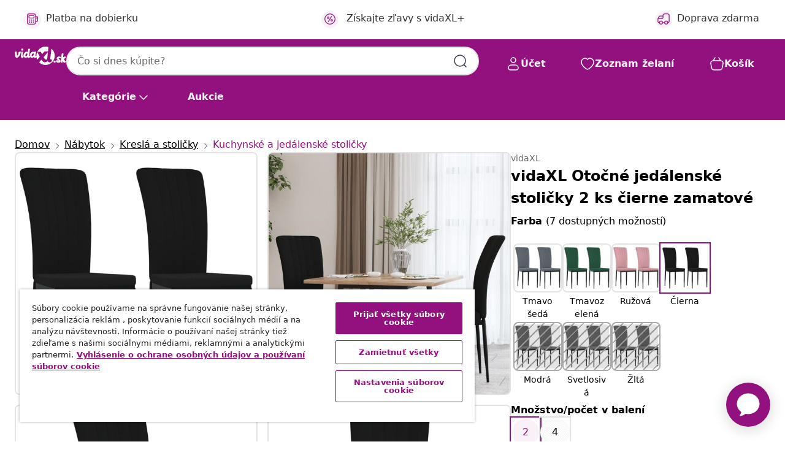

--- FILE ---
content_type: text/html;charset=UTF-8
request_url: https://www.vidaxl.sk/e/vidaxl-otocne-jedalenske-stolicky-2-ks-cierne-zamatove/8720286212066.html
body_size: 42448
content:
 

 











 


 

























<!DOCTYPE html>
<html lang="sk-sk" country="sk" dir="ltr">
<head>




<link rel="preload" href="/on/demandware.static/Sites-vidaxl-sk-Site/-/default/dw12605bad/fonts/vidaXLfontFE.woff" as="font" crossorigin />

<style>
    @font-face {
        font-family: vidaXLfont;
        src:  url("/on/demandware.static/Sites-vidaxl-sk-Site/-/default/dw12605bad/fonts/vidaXLfontFE.woff") format("woff");
        font-weight: 400;
        font-style: normal;
    }
</style>

<link rel="preload" href="/on/demandware.static/Sites-vidaxl-sk-Site/-/sk_SK/dwd8a826d2/images/vidaXL_logo.svg" as="image" />


    <link rel="preload" href="/on/demandware.static/Sites-vidaxl-sk-Site/-/sk_SK/v1768380638247/css/global-modified.css" as="style" />
    <link rel="preload" href="/on/demandware.static/Sites-vidaxl-sk-Site/-/sk_SK/v1768380638247/css/molecules.css" as="style" />



    <link rel="preload" href="//cdn.cookielaw.org/scripttemplates/otSDKStub.js" as="script" />

<!--[if gt IE 9]><!-->
<script>//common/scripts.isml</script>
<script defer type="text/javascript" src="/on/demandware.static/Sites-vidaxl-sk-Site/-/sk_SK/v1768380638247/js/main.js"></script>

    
        <script defer type="text/javascript" src="/on/demandware.static/Sites-vidaxl-sk-Site/-/sk_SK/v1768380638247/js/productDetail.js"
            
            >
        </script>
    


<!--<![endif]-->
<script>
    window.SitePreferences =  {"dataDogImageAddErrorEnable":true}
</script>


<meta charset=UTF-8>

<meta http-equiv="x-ua-compatible" content="ie=edge">

<meta name="viewport" content="width=device-width, initial-scale=1">


















    



    <link rel="alternate" hreflang="sl-SI" href="https://www.vidaxl.si/e/vidaxl-jedilni-stoli-2-kosa-crn-zamet/8720286212066.html" >
<link rel="alternate" hreflang="pt-PT" href="https://www.vidaxl.pt/e/vidaxl-cadeiras-de-jantar-2-pcs-veludo-preto/8720286212066.html" >
<link rel="alternate" hreflang="de-AT" href="https://www.vidaxl.at/e/vidaxl-esszimmerstuhle-2-stk-schwarz-samt/8720286212066.html" >
<link rel="alternate" hreflang="de-DE" href="https://www.vidaxl.de/e/vidaxl-esszimmerstuhle-2-stk-schwarz-samt/8720286212066.html" >
<link rel="alternate" hreflang="el-GR" href="https://www.vidaxl.gr/e/vidaxl-karekles-trapezarias-2-tem-mayres-veloydines/8720286212066.html" >
<link rel="alternate" hreflang="fr-FR" href="https://www.vidaxl.fr/e/vidaxl-chaises-a-manger-lot-de-2-noir-velours/8720286212066.html" >
<link rel="alternate" hreflang="en-AU" href="https://www.vidaxl.com.au/e/vidaxl-dining-chairs-2-pcs-black-velvet/8720286212066.html" >
<link rel="alternate" hreflang="pl-PL" href="https://www.vidaxl.pl/e/vidaxl-krzesla-stolowe-2-szt-czarne-obite-aksamitem/8720286212066.html" >
<link rel="alternate" hreflang="de-CH" href="https://de.vidaxl.ch/e/vidaxl-esszimmerstuhle-2-stk-schwarz-samt/8720286212066.html" >
<link rel="alternate" hreflang="fr-CH" href="https://fr.vidaxl.ch/e/vidaxl-chaises-a-manger-lot-de-2-noir-velours/8720286212066.html" >
<link rel="alternate" hreflang="sk-SK" href="https://www.vidaxl.sk/e/vidaxl-otocne-jedalenske-stolicky-2-ks-cierne-zamatove/8720286212066.html" >
<link rel="alternate" hreflang="bg-BG" href="https://www.vidaxl.bg/e/vidaxl-trapezni-stolove-2-br-cherni-kadife/8720286212066.html" >
<link rel="alternate" hreflang="nl-NL" href="https://www.vidaxl.nl/e/vidaxl-eetkamerstoelen-2-st-fluweel-zwart/8720286212066.html" >
<link rel="alternate" hreflang="nl-BE" href="https://nl.vidaxl.be/e/vidaxl-eetkamerstoelen-2-st-fluweel-zwart/8720286212066.html" >
<link rel="alternate" hreflang="fr-BE" href="https://fr.vidaxl.be/e/vidaxl-chaises-a-manger-lot-de-2-noir-velours/8720286212066.html" >
<link rel="alternate" hreflang="sv-SE" href="https://www.vidaxl.se/e/vidaxl-matstolar-2-st-svart-sammet/8720286212066.html" >
<link rel="alternate" hreflang="cs-CZ" href="https://www.vidaxl.cz/e/vidaxl-jidelni-zidle-2-ks-cerne-samet/8720286212066.html" >
<link rel="alternate" hreflang="da-DK" href="https://www.vidaxl.dk/e/vidaxl-spisebordsstole-2-stk-flojl-sort/8720286212066.html" >
<link rel="alternate" hreflang="is-IS" href="https://is.vidaxl.is/e/vidaxl-borstofustolar-2-stk-svartir-flauel/8720286212066.html" >
<link rel="alternate" hreflang="ro-RO" href="https://www.vidaxl.ro/e/vidaxl-scaune-de-bucatarie-2-buc-negru-catifea/8720286212066.html" >
<link rel="alternate" hreflang="lv-LV" href="https://www.vidaxl.lv/e/vidaxl-virtuves-kresli-2-gab-melns-samts/8720286212066.html" >
<link rel="alternate" hreflang="lt-LT" href="https://www.vidaxl.lt/e/vidaxl-valgomojo-kedes-2vnt-juodos-spalvos-aksomas/8720286212066.html" >
<link rel="alternate" hreflang="it-IT" href="https://www.vidaxl.it/e/vidaxl-sedie-da-pranzo-2-pz-nere-in-velluto/8720286212066.html" >
<link rel="alternate" hreflang="es-ES" href="https://www.vidaxl.es/e/vidaxl-sillas-de-comedor-2-unidades-terciopelo-negro/8720286212066.html" >
<link rel="alternate" hreflang="et-EE" href="https://www.vidaxl.ee/e/vidaxl-soogitoolid-2-tk-must-samet/8720286212066.html" >
<link rel="alternate" hreflang="hr-HR" href="https://www.vidaxl.hr/e/vidaxl-blagovaonske-stolice-2-kom-crne-barsunaste/8720286212066.html" >
<link rel="alternate" hreflang="hu-HU" href="https://www.vidaxl.hu/e/vidaxl-2-db-fekete-barsony-etkezoszek/8720286212066.html" >
<link rel="alternate" hreflang="en-US" href="https://www.vidaxl.com/e/vidaxl-dining-chair-set-of-2-black-velvet%2C-iron%2C-plywood-standard/8720286212066.html" >


 
    
        
            <meta property="og:image" content="https://www.vidaxl.sk/on/demandware.static/-/Sites-vidaxl-catalog-master-sku/default/dw59b030df/hi-res/436/443/5886/326099/image_2_326099.jpg">
        
    

    
        
            <meta property="og:image:width" content="1200px">
        
    

    
        
            <meta property="og:type" content="article">
        
    

    
        
            <meta property="og:title" content="vidaXL Otočn&eacute; jed&aacute;lensk&eacute; stoličky 2 ks čierne zamatov&eacute; | vidaxl-sk">
        
    

    
        
            <meta property="og:image:height" content="1200px">
        
    

    
        
            
                
                <meta name="robots" content="index,follow">
            
        
        
    

    
        
            <meta property="og:url" content="https://www.vidaxl.sk/e/vidaxl-otocne-jedalenske-stolicky-2-ks-cierne-zamatove/8720286212066.html">
        
    

    
        
            <meta property="og:description" content="Tieto jed&aacute;lensk&eacute; stoličky s jednoduch&yacute;vm, ale elegantn&yacute;m dizajnom bud&uacute; vo va&scaron;om ob&yacute;vacom priestore p&uacute;tať pozornosť. M&auml;kk&yacute; zamat: Tieto stoličky s&uacute; vyroben&eacute; zo zamatu. Zamat je m&auml;kk&aacute;, luxusn&aacute; l&aacute;tka, ktor&aacute; sa vyznačuje hust&yacute;mi rovnomerne strihan&yacute;mi vl&aacute;knami, ktor&eacute; s&uacute; hladk&eacute; na dotyk. Zamatov&aacute; tkanina je jemn&aacute;, vďaka čomu je pohodln&aacute; a pr&iacute;jemn&aacute; na dotyk.Pevn&yacute; a stabiln&yacute; r&aacute;m: Železn&eacute; r&aacute;my tejto jed&aacute;lenskej stoličky zaisťuj&uacute; pevnosť a stabilitu.Pohodln&eacute; jed&aacute;lensk&eacute; sedadlo: Operadlo kuchynskej stoličky je skvele navrhnut&eacute; a polstrovan&eacute; penou, čo zaisťuje maxim&aacute;lne pohodlie počas sedenia. Pozn&aacute;mka:Každ&yacute; v&yacute;robok sa dod&aacute;va s mont&aacute;žnym n&aacute;vodom v krabici pre jednoduch&uacute; mont&aacute;ž.">
        
    







        <title>vidaXL Otočné jedálenské stoličky 2 ks čierne zamatové | vidaXL.sk</title>




    
        
    
       
        <meta name="description" content="Nakupujte vidaXL Otočn&eacute; jed&aacute;lensk&eacute; stoličky 2 ks čierne zamatov&eacute; online | Doprava zdarma na v&scaron;etky v&yacute;robky ✓ Skvel&eacute; ponuky ✓ N&iacute;zke ceny" />
    


    <meta name="keywords" content="jed&aacute;lensk&aacute; stolička, jed&aacute;lensk&eacute; stoličky, stolička do jed&aacute;lne, stolička, kuchynsk&aacute; stolička, stolička do ob&yacute;vačky, pr&iacute;stavn&aacute; stolička, pr&iacute;ručn&aacute; stolička, re&scaron;tauračn&aacute; stolička, čal&uacute;nen&aacute; jed&aacute;lensk&aacute; stolička, modern&aacute; jed&aacute;lensk&aacute; stolička, zamatov&aacute; jed&aacute;lensk&aacute; stolička" />

 

<link rel="icon" type="image/png" href="/on/demandware.static/Sites-vidaxl-sk-Site/-/default/dwb408d4bd/images/favicons/favicon-196x196.png" sizes="196x196" />
<link rel="icon" type="image/png" href="/on/demandware.static/Sites-vidaxl-sk-Site/-/default/dwdb09da36/images/favicons/favicon-96x96.png" sizes="96x96" />
<link rel="icon" type="image/png" href="/on/demandware.static/Sites-vidaxl-sk-Site/-/default/dwbd770745/images/favicons/favicon-32x32.png" sizes="32x32" />
<link rel="icon" type="image/png" href="/on/demandware.static/Sites-vidaxl-sk-Site/-/default/dwd8b77439/images/favicons/favicon-16x16.png" sizes="16x16" />
<link rel="icon" type="image/png" href="/on/demandware.static/Sites-vidaxl-sk-Site/-/default/dwf2f441ab/images/favicons/favicon-128.png" sizes="128x128" />
<link rel="icon" type="image/png" href="/on/demandware.static/Sites-vidaxl-sk-Site/-/default/dw5db65b5c/images/favicons/favicon-48x48.png" sizes="48x48" />
<link rel="icon" type="image/png" href="/on/demandware.static/Sites-vidaxl-sk-Site/-/default/dwc06a1535/images/favicons/favicon-144x144.png" sizes="144x144" />
<link rel="icon" type="image/x-icon" href="/on/demandware.static/Sites-vidaxl-sk-Site/-/default/dw9d734a52/images/favicon.ico" />

<link rel="stylesheet" href="/on/demandware.static/Sites-vidaxl-sk-Site/-/sk_SK/v1768380638247/css/global-modified.css" />


<link rel="stylesheet" href="/on/demandware.static/Sites-vidaxl-sk-Site/-/sk_SK/v1768380638247/css/molecules.css" />


    
        <link rel="stylesheet" href="/on/demandware.static/Sites-vidaxl-sk-Site/-/sk_SK/v1768380638247/css/product/detail.css" />
    

    
        <link rel="stylesheet" href="/on/demandware.static/Sites-vidaxl-sk-Site/-/sk_SK/v1768380638247/css/energyLabel.css" />
    


<script type="application/ld+json">
    {
    "@context": "https://schema.org",
    "@type": "Organization",
    "brand": {"name": "vidaXL", "@type": "Thing"}
    }
</script>

<script id="fallback-images-script" data-use-alternative-product-images="ONLY_MISSING">
    function handleImageError(img) {
        const useAlternativeProductImages = document.querySelector('#fallback-images-script').dataset.useAlternativeProductImages;
        var dataDogPreference = SitePreferences.dataDogImageAddErrorEnable;
        img.onerror = ""; // prevent infinite loop
        if (dataDogPreference && window.DD_RUM) {
            // Report the error to Datadog RUM
            window.DD_RUM.onReady(function() {
            if (window.DD_RUM && typeof window.DD_RUM.addError === 'function') {
                console.log('Reporting image load error to Datadog RUM for image:', img.src);
                window.DD_RUM.addError(new Error('Main image load error:'+img.src), {
                    source: 'image',
                    handling: 'handled',
                    imgSrc: img.src,
                    alt: img.alt || ''
                });
            }
            });
         }
        if (useAlternativeProductImages === 'ONLY_MISSING' && img.dataset.alternativeImgSrc) {
            img.src = img.dataset.alternativeImgSrc;
            img.onerror = function () {
                img.src = img.dataset.errorSrc;
                if (dataDogPreference && window.DD_RUM) {               
                    // Report secondary error to Datadog RUM
                    window.DD_RUM.onReady(function() {
                        if (window.DD_RUM && typeof window.DD_RUM.addError === 'function') {
                            console.log('Reporting alternative image load error to Datadog RUM for image:', img.dataset.alternativeImgSrc);
                            window.DD_RUM.addError(new Error('Alternative image load error:' + img.dataset.alternativeImgSrc), {
                                handling: 'handled',
                                imgSrc: img.src,
                                alt: img.alt || ''
                            });
                        }
                    });
                }
            };
        } else if (img.dataset.sourceImg) {
            if (img.dataset.altImgSrc){
                img.src = img.dataset.altImgSrc;
                img.removeAttribute('srcset');
                img.onerror = function () {
                const fallbackTried = img.dataset.fallbackTried === "true";
                if (!fallbackTried) {
                    img.dataset.fallbackTried = "true";
                    img.src = img.dataset.errorSrc;
                    if (dataDogPreference && window.DD_RUM) {
                        // Report secondary error to Datadog RUM
                        window.DD_RUM.onReady(function() {
                            if (window.DD_RUM && typeof window.DD_RUM.addError === 'function') {
                                console.log('Reporting alternative image load error to Datadog RUM for image:', img.dataset.altImgSrc);
                                window.DD_RUM.addError(new Error('Alternative image load error:' + img.dataset.altImgSrc), {
                                    handling: 'handled',
                                    imgSrc: img.src,
                                    alt: img.alt || ''
                                    });
                                }
                        });
                    }
                    img.removeAttribute('srcset');
                    img.classList.add('unavailable-image-loaded');
                } else {
                    img.onerror = null; // stop the loop
                }
            };
            }
        } 
        else if (img.dataset.errorSrc) {
            img.src = img.dataset.errorSrc;
        }
    }

    function handleBackgroundImageError(imgElement) {
        const fallbackImage = imgElement.getAttribute('data-alternative-img-src');
        const errorImage = imgElement.getAttribute('data-error-src') || '/images/product-image-unavailable.svg';

        // Determine the final image to use for <img src>
        const finalImage = (fallbackImage && fallbackImage.trim() !== '') ? fallbackImage : errorImage;

        // Apply the fallback or error image to the <img>
        imgElement.src = finalImage;
    }

// Separate function that sets the background image
function applyOverlayBackground(imgElement, imageUrl) {
    if (imageUrl && imageUrl.trim() !== '' && imageUrl !== 'null') {
        const parentDiv = imgElement.closest('div');
        if (parentDiv) {
            parentDiv.style.backgroundImage = 'var(--overlay-gradient), url('+ imageUrl +')';
        }
    }
    imgElement.classList.add('invisible');
}

</script>





<!-- Consent Mode default settings -->
<script>
    var dataLayer = dataLayer || [];
    function gtag(){dataLayer.push(arguments);}

    gtag('consent', 'default', {
    'ad_storage': 'denied',
    'analytics_storage': 'denied',
    'functionality_storage': 'denied',
    'personalization_storage': 'denied',
    'security_storage': 'denied',
    'ad_user_data': 'denied',
    'ad_personalization': 'denied',
    'wait_for_update': 500
    });
</script>





<script>
    window.dataLayer = window.dataLayer || [];
</script>


    <script async src="https://536004373.collect.igodigital.com/collect.js"> </script>
    <script>
    var _etmc = [];
    _etmc.push(["setOrgId", 536004373]);
    </script>





    
        
                <!-- Google Tag Manager -->
                <script>(function(w,d,s,l,i){w[l]=w[l]||[];w[l].push({'gtm.start':
                        new Date().getTime(),event:'gtm.js'});var f=d.getElementsByTagName(s)[0],
                    j=d.createElement(s),dl=l!='dataLayer'?'&l='+l:'';j.async=true;j.src=
                    'https://www.googletagmanager.com/gtm.js?id='+i+dl;f.parentNode.insertBefore(j,f);
                })(window,document,'script','dataLayer','GTM-T53NPDD');</script>
                <!-- End Google Tag Manager -->
        
    

    
    



    <!-- OneTrust Cookies Consent Notice start for www.vidaxl.sk-->
    <script src="https://cdn.cookielaw.org/scripttemplates/otSDKStub.js" charset="UTF-8"
        data-domain-script="35b081de-1163-49c7-b2b5-de7f1d664448" data-document-language="true" ></script>
    <script>
        function OptanonWrapper() { }
    </script>
    <!-- OneTrust Cookies Consent Notice end for www.vidaxl.sk-->



    <!-- Prefixbox Integration -->
<link rel="preconnect" href="https://integration.prefixbox.com/" />
<link rel="dns-prefetch" href="https://integration.prefixbox.com/" />
<link rel="preconnect" href="https://api.prefixbox.com/" />
<link rel="dns-prefetch" href="https://api.prefixbox.com/" />
<script>
    window.prefixboxAnalytics=window.prefixboxAnalytics||function(t,s,p,o){(window.pfbxQueue=window.pfbxQueue||[]).push({type:t,source:s,params:p,overrideObject:o});};
    window.prefixboxFunctions=window.prefixboxFunctions||{}; window.prefixboxCustomerFunctions=window.prefixboxCustomerFunctions||{};
</script>
<script
    id="prefixbox-integration-v2"
    async
    defer
    fetchpriority="high"
    type="text/javascript"
    src="https://integration.prefixbox.com/1122aeaf-0ed8-4c36-9e25-ce0657cc4bd4"
> </script>
<!-- End Prefixbox Integration -->



<link rel="canonical" href="/e/vidaxl-otocne-jedalenske-stolicky-2-ks-cierne-zamatove/8720286212066.html"/>


<script type="text/javascript">//<!--
/* <![CDATA[ (head-active_data.js) */
var dw = (window.dw || {});
dw.ac = {
    _analytics: null,
    _events: [],
    _category: "",
    _searchData: "",
    _anact: "",
    _anact_nohit_tag: "",
    _analytics_enabled: "true",
    _timeZone: "Europe/Bratislava",
    _capture: function(configs) {
        if (Object.prototype.toString.call(configs) === "[object Array]") {
            configs.forEach(captureObject);
            return;
        }
        dw.ac._events.push(configs);
    },
	capture: function() { 
		dw.ac._capture(arguments);
		// send to CQ as well:
		if (window.CQuotient) {
			window.CQuotient.trackEventsFromAC(arguments);
		}
	},
    EV_PRD_SEARCHHIT: "searchhit",
    EV_PRD_DETAIL: "detail",
    EV_PRD_RECOMMENDATION: "recommendation",
    EV_PRD_SETPRODUCT: "setproduct",
    applyContext: function(context) {
        if (typeof context === "object" && context.hasOwnProperty("category")) {
        	dw.ac._category = context.category;
        }
        if (typeof context === "object" && context.hasOwnProperty("searchData")) {
        	dw.ac._searchData = context.searchData;
        }
    },
    setDWAnalytics: function(analytics) {
        dw.ac._analytics = analytics;
    },
    eventsIsEmpty: function() {
        return 0 == dw.ac._events.length;
    }
};
/* ]]> */
// -->
</script>
<script type="text/javascript">//<!--
/* <![CDATA[ (head-cquotient.js) */
var CQuotient = window.CQuotient = {};
CQuotient.clientId = 'bfns-vidaxl-sk';
CQuotient.realm = 'BFNS';
CQuotient.siteId = 'vidaxl-sk';
CQuotient.instanceType = 'prd';
CQuotient.locale = 'sk_SK';
CQuotient.fbPixelId = '289689678649441';
CQuotient.activities = [];
CQuotient.cqcid='';
CQuotient.cquid='';
CQuotient.cqeid='';
CQuotient.cqlid='';
CQuotient.apiHost='api.cquotient.com';
/* Turn this on to test against Staging Einstein */
/* CQuotient.useTest= true; */
CQuotient.useTest = ('true' === 'false');
CQuotient.initFromCookies = function () {
	var ca = document.cookie.split(';');
	for(var i=0;i < ca.length;i++) {
	  var c = ca[i];
	  while (c.charAt(0)==' ') c = c.substring(1,c.length);
	  if (c.indexOf('cqcid=') == 0) {
		CQuotient.cqcid=c.substring('cqcid='.length,c.length);
	  } else if (c.indexOf('cquid=') == 0) {
		  var value = c.substring('cquid='.length,c.length);
		  if (value) {
		  	var split_value = value.split("|", 3);
		  	if (split_value.length > 0) {
			  CQuotient.cquid=split_value[0];
		  	}
		  	if (split_value.length > 1) {
			  CQuotient.cqeid=split_value[1];
		  	}
		  	if (split_value.length > 2) {
			  CQuotient.cqlid=split_value[2];
		  	}
		  }
	  }
	}
}
CQuotient.getCQCookieId = function () {
	if(window.CQuotient.cqcid == '')
		window.CQuotient.initFromCookies();
	return window.CQuotient.cqcid;
};
CQuotient.getCQUserId = function () {
	if(window.CQuotient.cquid == '')
		window.CQuotient.initFromCookies();
	return window.CQuotient.cquid;
};
CQuotient.getCQHashedEmail = function () {
	if(window.CQuotient.cqeid == '')
		window.CQuotient.initFromCookies();
	return window.CQuotient.cqeid;
};
CQuotient.getCQHashedLogin = function () {
	if(window.CQuotient.cqlid == '')
		window.CQuotient.initFromCookies();
	return window.CQuotient.cqlid;
};
CQuotient.trackEventsFromAC = function (/* Object or Array */ events) {
try {
	if (Object.prototype.toString.call(events) === "[object Array]") {
		events.forEach(_trackASingleCQEvent);
	} else {
		CQuotient._trackASingleCQEvent(events);
	}
} catch(err) {}
};
CQuotient._trackASingleCQEvent = function ( /* Object */ event) {
	if (event && event.id) {
		if (event.type === dw.ac.EV_PRD_DETAIL) {
			CQuotient.trackViewProduct( {id:'', alt_id: event.id, type: 'raw_sku'} );
		} // not handling the other dw.ac.* events currently
	}
};
CQuotient.trackViewProduct = function(/* Object */ cqParamData){
	var cq_params = {};
	cq_params.cookieId = CQuotient.getCQCookieId();
	cq_params.userId = CQuotient.getCQUserId();
	cq_params.emailId = CQuotient.getCQHashedEmail();
	cq_params.loginId = CQuotient.getCQHashedLogin();
	cq_params.product = cqParamData.product;
	cq_params.realm = cqParamData.realm;
	cq_params.siteId = cqParamData.siteId;
	cq_params.instanceType = cqParamData.instanceType;
	cq_params.locale = CQuotient.locale;
	
	if(CQuotient.sendActivity) {
		CQuotient.sendActivity(CQuotient.clientId, 'viewProduct', cq_params);
	} else {
		CQuotient.activities.push({activityType: 'viewProduct', parameters: cq_params});
	}
};
/* ]]> */
// -->
</script>


   <script type="application/ld+json">
        {"@context":"http://schema.org/","@type":"Product","name":"vidaXL Otočné jedálenské stoličky 2 ks čierne zamatové","description":"<p>Tieto jedálenské stoličky s jednoduchývm, ale elegantným dizajnom budú vo vašom obývacom priestore pútať pozornosť.</p><p> </p><ul><li>Mäkký zamat: Tieto stoličky sú vyrobené zo zamatu. Zamat je mäkká, luxusná látka, ktorá sa vyznačuje hustými rovnomerne strihanými vláknami, ktoré sú hladké na dotyk. Zamatová tkanina je jemná, vďaka čomu je pohodlná a príjemná na dotyk.</li><li>Pevný a stabilný rám: Železné rámy tejto jedálenskej stoličky zaisťujú pevnosť a stabilitu.</li><li>Pohodlné jedálenské sedadlo: Operadlo kuchynskej stoličky je skvele navrhnuté a polstrované penou, čo zaisťuje maximálne pohodlie počas sedenia.</li></ul><p> </p><p>Poznámka:</p><ul><li>Každý výrobok sa dodáva s montážnym návodom v krabici pre jednoduchú montáž.</li></ul>","mpn":"8720286212066","sku":"8720286212066","brand":{"@type":"Thing","name":"vidaXL"},"image":["https://www.vidaxl.sk/dw/image/v2/BFNS_PRD/on/demandware.static/-/Sites-vidaxl-catalog-master-sku/default/dw59b030df/hi-res/436/443/5886/326099/image_2_326099.jpg?sw=600","https://www.vidaxl.sk/dw/image/v2/BFNS_PRD/on/demandware.static/-/Sites-vidaxl-catalog-master-sku/default/dwac57d310/hi-res/436/443/5886/326099/image_1_326099.jpg?sw=600","https://www.vidaxl.sk/dw/image/v2/BFNS_PRD/on/demandware.static/-/Sites-vidaxl-catalog-master-sku/default/dwb1a433a7/hi-res/436/443/5886/326099/image_3_326099.jpg?sw=600","https://www.vidaxl.sk/dw/image/v2/BFNS_PRD/on/demandware.static/-/Sites-vidaxl-catalog-master-sku/default/dwff89728d/hi-res/436/443/5886/326099/image_4_326099.jpg?sw=600","https://www.vidaxl.sk/dw/image/v2/BFNS_PRD/on/demandware.static/-/Sites-vidaxl-catalog-master-sku/default/dw892e5eb8/hi-res/436/443/5886/326099/image_5_326099.jpg?sw=600","https://www.vidaxl.sk/dw/image/v2/BFNS_PRD/on/demandware.static/-/Sites-vidaxl-catalog-master-sku/default/dw46fd73b8/hi-res/436/443/5886/326099/image_6_326099.jpg?sw=600","https://www.vidaxl.sk/dw/image/v2/BFNS_PRD/on/demandware.static/-/Sites-vidaxl-catalog-master-sku/default/dw4a3e4177/hi-res/436/443/5886/326099/image_7_326099.jpg?sw=600","https://www.vidaxl.sk/dw/image/v2/BFNS_PRD/on/demandware.static/-/Sites-vidaxl-catalog-master-sku/default/dw56d2ddd3/hi-res/436/443/5886/326099/image_8_326099.jpg?sw=600","https://www.vidaxl.sk/dw/image/v2/BFNS_PRD/on/demandware.static/-/Sites-vidaxl-catalog-master-sku/default/dw89a72d78/hi-res/436/443/5886/326099/image_9_326099.jpg?sw=600"],"offers":{"url":{},"@type":"Offer","priceCurrency":"EUR","price":"82.99","availability":"http://schema.org/InStock"}}
    </script>



</head>
<body>

    
        
    

    
    


<div
class="page "
data-action="Product-Show"
data-locale="sk_SK"
data-querystring="pid=8720286212066"
>


























 

 











 


 



























<div
    class="d-none js-auth-data"
    data-authenticated="false"
    data-registered="false"
    data-dropshipper="null"
    data-isbusinessuser="false"
>
</div>




<div class="container usp-container d-flex flex-row js-usp-row">
    <div class="col-12">
        
	
	<div class="content-asset"><!-- dwMarker="content" dwContentID="8d1ce502cdc295536b7778c4b8" -->
		<div class="usp slick-not-init" id="header-usp">
    <p class="usp-block" data-toggle="modal" data-target="#uspModal">
        <span class="usp-icons">
            <svg width="24" height="24" viewBox="0 0 24 24" fill="none"
                xmlns="http://www.w3.org/2000/svg">
                <path
                    d="M10 19H14M10 19C10 20.6569 8.65685 22 7 22C5.34315 22 4 20.6569 4 19M10 19C10 17.3431 8.65685 16 7 16C5.34315 16 4 17.3431 4 19M14 19C14 20.6569 15.3431 22 17 22C18.6569 22 20 20.6569 20 19M14 19C14 17.3431 15.3431 16 17 16C18.6569 16 20 17.3431 20 19M20 19V19C21.6569 19 23 17.6569 23 16V6.8C23 5.11984 23 4.27976 22.673 3.63803C22.3854 3.07354 21.9265 2.6146 21.362 2.32698C20.7202 2 19.8802 2 18.2 2H15.8C14.1198 2 13.2798 2 12.638 2.32698C12.0735 2.6146 11.6146 3.07354 11.327 3.63803C11 4.27976 11 5.11984 11 6.8V7.8C11 8.9201 11 9.48016 10.782 9.90798C10.5903 10.2843 10.2843 10.5903 9.90798 10.782C9.48016 11 8.92011 11 7.8 11H1.5M4 19V19C3.06812 19 2.60218 19 2.23463 18.8478C1.74458 18.6448 1.35523 18.2554 1.15224 17.7654C1 17.3978 1 16.9319 1 16V12.7727C1 12.1129 1 11.783 1.05245 11.4623C1.09902 11.1775 1.17626 10.8987 1.28282 10.6306C1.40284 10.3286 1.57257 10.0457 1.91205 9.47992L2.13566 9.10723C2.8155 7.97416 3.15542 7.40763 3.62342 6.99611C4.03758 6.63195 4.52256 6.35736 5.04791 6.18958C5.64157 6 6.30225 6 7.62362 6H11"
                    stroke="var(--color-plum-500, #93117e)" stroke-width="1.5"
                    stroke-linecap="round" stroke-linejoin="round" />
            </svg>
        </span>
        <span>Doprava zdarma</span>
    </p>
    <p class="usp-block" data-toggle="modal" data-target="#uspModal">
        <span class="usp-icons">
            <svg width="24" height="24" viewBox="0 0 24 24" fill="none"
                xmlns="http://www.w3.org/2000/svg">
                <path
                    d="M6.5 14C6.5 14.2761 6.27614 14.5 6 14.5C5.72386 14.5 5.5 14.2761 5.5 14M6.5 14C6.5 13.7239 6.27614 13.5 6 13.5C5.72386 13.5 5.5 13.7239 5.5 14M6.5 14H5.5M6.5 18C6.5 18.2761 6.27614 18.5 6 18.5C5.72386 18.5 5.5 18.2761 5.5 18M6.5 18C6.5 17.7239 6.27614 17.5 6 17.5C5.72386 17.5 5.5 17.7239 5.5 18M6.5 18H5.5M10.5 14C10.5 14.2761 10.2761 14.5 10 14.5C9.72386 14.5 9.5 14.2761 9.5 14M10.5 14C10.5 13.7239 10.2761 13.5 10 13.5C9.72386 13.5 9.5 13.7239 9.5 14M10.5 14H9.5M10.5 18C10.5 18.2761 10.2761 18.5 10 18.5C9.72386 18.5 9.5 18.2761 9.5 18M10.5 18C10.5 17.7239 10.2761 17.5 10 17.5C9.72386 17.5 9.5 17.7239 9.5 18M10.5 18H9.5M14.5 14C14.5 14.2761 14.2761 14.5 14 14.5C13.7239 14.5 13.5 14.2761 13.5 14M14.5 14C14.5 13.7239 14.2761 13.5 14 13.5C13.7239 13.5 13.5 13.7239 13.5 14M14.5 14H13.5M14.5 18C14.5 18.2761 14.2761 18.5 14 18.5C13.7239 18.5 13.5 18.2761 13.5 18M14.5 18C14.5 17.7239 14.2761 17.5 14 17.5C13.7239 17.5 13.5 17.7239 13.5 18M14.5 18H13.5M22 10H18M18 7H18.8C19.9201 7 20.4802 7 20.908 7.21799C21.2843 7.40973 21.5903 7.71569 21.782 8.09202C22 8.51984 22 9.07989 22 10.2V13.8C22 14.9201 22 15.4802 21.782 15.908C21.5903 16.2843 21.2843 16.5903 20.908 16.782C20.4802 17 19.9201 17 18.8 17H18M6.6 10H13.4C13.9601 10 14.2401 10 14.454 9.89101C14.6422 9.79513 14.7951 9.64215 14.891 9.45399C15 9.24008 15 8.96005 15 8.4V6.6C15 6.03995 15 5.75992 14.891 5.54601C14.7951 5.35785 14.6422 5.20487 14.454 5.10899C14.2401 5 13.9601 5 13.4 5H6.6C6.03995 5 5.75992 5 5.54601 5.10899C5.35785 5.20487 5.20487 5.35785 5.10899 5.54601C5 5.75992 5 6.03995 5 6.6V8.4C5 8.96005 5 9.24008 5.10899 9.45399C5.20487 9.64215 5.35785 9.79513 5.54601 9.89101C5.75992 10 6.03995 10 6.6 10ZM6.8 22H13.2C14.8802 22 15.7202 22 16.362 21.673C16.9265 21.3854 17.3854 20.9265 17.673 20.362C18 19.7202 18 18.8802 18 17.2V6.8C18 5.11984 18 4.27976 17.673 3.63803C17.3854 3.07354 16.9265 2.6146 16.362 2.32698C15.7202 2 14.8802 2 13.2 2H6.8C5.11984 2 4.27976 2 3.63803 2.32698C3.07354 2.6146 2.6146 3.07354 2.32698 3.63803C2 4.27976 2 5.11984 2 6.8V17.2C2 18.8802 2 19.7202 2.32698 20.362C2.6146 20.9265 3.07354 21.3854 3.63803 21.673C4.27976 22 5.11984 22 6.8 22Z"
                    stroke="var(--color-plum-500, #93117e)" stroke-width="1.5"
                    stroke-linecap="round"
                    stroke-linejoin="round" />
            </svg>
        </span>
        <span>Zaplatiť v 3 splátkach</span>
    </p>
    <p class="usp-block" data-toggle="modal" data-target="#uspModal">
        <span class="usp-icons">
            <svg width="24" height="24" viewBox="0 0 24 24" fill="none"
                xmlns="http://www.w3.org/2000/svg">
                <path
                    d="M6.5 14C6.5 14.2761 6.27614 14.5 6 14.5C5.72386 14.5 5.5 14.2761 5.5 14M6.5 14C6.5 13.7239 6.27614 13.5 6 13.5C5.72386 13.5 5.5 13.7239 5.5 14M6.5 14H5.5M6.5 18C6.5 18.2761 6.27614 18.5 6 18.5C5.72386 18.5 5.5 18.2761 5.5 18M6.5 18C6.5 17.7239 6.27614 17.5 6 17.5C5.72386 17.5 5.5 17.7239 5.5 18M6.5 18H5.5M10.5 14C10.5 14.2761 10.2761 14.5 10 14.5C9.72386 14.5 9.5 14.2761 9.5 14M10.5 14C10.5 13.7239 10.2761 13.5 10 13.5C9.72386 13.5 9.5 13.7239 9.5 14M10.5 14H9.5M10.5 18C10.5 18.2761 10.2761 18.5 10 18.5C9.72386 18.5 9.5 18.2761 9.5 18M10.5 18C10.5 17.7239 10.2761 17.5 10 17.5C9.72386 17.5 9.5 17.7239 9.5 18M10.5 18H9.5M14.5 14C14.5 14.2761 14.2761 14.5 14 14.5C13.7239 14.5 13.5 14.2761 13.5 14M14.5 14C14.5 13.7239 14.2761 13.5 14 13.5C13.7239 13.5 13.5 13.7239 13.5 14M14.5 14H13.5M14.5 18C14.5 18.2761 14.2761 18.5 14 18.5C13.7239 18.5 13.5 18.2761 13.5 18M14.5 18C14.5 17.7239 14.2761 17.5 14 17.5C13.7239 17.5 13.5 17.7239 13.5 18M14.5 18H13.5M22 10H18M18 7H18.8C19.9201 7 20.4802 7 20.908 7.21799C21.2843 7.40973 21.5903 7.71569 21.782 8.09202C22 8.51984 22 9.07989 22 10.2V13.8C22 14.9201 22 15.4802 21.782 15.908C21.5903 16.2843 21.2843 16.5903 20.908 16.782C20.4802 17 19.9201 17 18.8 17H18M6.6 10H13.4C13.9601 10 14.2401 10 14.454 9.89101C14.6422 9.79513 14.7951 9.64215 14.891 9.45399C15 9.24008 15 8.96005 15 8.4V6.6C15 6.03995 15 5.75992 14.891 5.54601C14.7951 5.35785 14.6422 5.20487 14.454 5.10899C14.2401 5 13.9601 5 13.4 5H6.6C6.03995 5 5.75992 5 5.54601 5.10899C5.35785 5.20487 5.20487 5.35785 5.10899 5.54601C5 5.75992 5 6.03995 5 6.6V8.4C5 8.96005 5 9.24008 5.10899 9.45399C5.20487 9.64215 5.35785 9.79513 5.54601 9.89101C5.75992 10 6.03995 10 6.6 10ZM6.8 22H13.2C14.8802 22 15.7202 22 16.362 21.673C16.9265 21.3854 17.3854 20.9265 17.673 20.362C18 19.7202 18 18.8802 18 17.2V6.8C18 5.11984 18 4.27976 17.673 3.63803C17.3854 3.07354 16.9265 2.6146 16.362 2.32698C15.7202 2 14.8802 2 13.2 2H6.8C5.11984 2 4.27976 2 3.63803 2.32698C3.07354 2.6146 2.6146 3.07354 2.32698 3.63803C2 4.27976 2 5.11984 2 6.8V17.2C2 18.8802 2 19.7202 2.32698 20.362C2.6146 20.9265 3.07354 21.3854 3.63803 21.673C4.27976 22 5.11984 22 6.8 22Z"
                    stroke="var(--color-plum-500, #93117e)" stroke-width="1.5"
                    stroke-linecap="round"
                    stroke-linejoin="round" />
            </svg>
        </span>
        <span>Platba na dobierku</span>
    </p>
<p class="usp-block" data-target="#uspModal" data-toggle="modal"><span class="usp-icons"> <svg fill="none" height="24" viewbox="0 0 24 24" width="24" xmlns="http://www.w3.org/2000/svg"> <path d="M14.9999 7L8.99988 17M22 12C22 17.5228 17.5228 22 12 22C6.47715 22 2 17.5228 2 12C2 6.47715 6.47715 2 12 2C17.5228 2 22 6.47715 22 12ZM9.99988 9.5C9.99988 10.3284 9.32831 11 8.49988 11C7.67145 11 6.99988 10.3284 6.99988 9.5C6.99988 8.67157 7.67145 8 8.49988 8C9.32831 8 9.99988 8.67157 9.99988 9.5ZM16.9999 14.5C16.9999 15.3284 16.3283 16 15.4999 16C14.6715 16 13.9999 15.3284 13.9999 14.5C13.9999 13.6716 14.6715 13 15.4999 13C16.3283 13 16.9999 13.6716 16.9999 14.5Z" stroke="var(--color-plum-500, #93117e)" stroke-linecap="round" stroke-linejoin="round" stroke-width="1.5"></path> </svg> </span> <span>Získajte zľavy s vidaXL+</span></p>
</div>
</div>
	</div> <!-- End content-asset -->



        <div class="modal fade p-0 custom-modal" id="uspModal" tabindex="-1" role="dialog" aria-labelledby="uspModal">
            <div class="modal-dialog" role="document">
                <div class="modal-content">
                    <div>
                        <div class="modal-header-usp">
                            <p class="modal-title-usp">Prečo si vybrať vidaXL?
                                
<button 
    class="vbtn text-base btn-neutral transparent pill btn-semantic font-weight-semibold"
    type="button"
    
        data-dismiss="modal"
        
        
        
        
        
        
        aria-label="Zatvoriť ponuku"
        
        name="button"
        >

        

        
    
         
            
                <img class="" src="/on/demandware.static/Sites-vidaxl-sk-Site/-/default/dwac11c557/images/svg/common/cross.svg"
                    alt="Vymazať kľ&uacute;čov&eacute; slov&aacute;" width="24px"
                    height="24px">
            
        

        

        

        

    

    

</button>
                            </p>
                        </div>
                    </div>
                    <div class="usp-layout">
                        







<div class="templatePage" id="headerusp">
<div class="experience-region experience-main"><div class="experience-component experience-custom_layouts-headerUSP">

<div class="mobile-2r-2c">
    <div class="usp-row">
        <div class="region usp-section"><div class="experience-component experience-custom_assets-usp">
























 

 











 


 























<div class="modal-body-usp row">
    <div class="popup-usp">
        <div class="usp-main">
            <div class="usp-icon">
                <img src="/on/demandware.static/Sites-vidaxl-sk-Site/-/default/dw2722eabe/images/svg/usp/procent-circle.svg" alt="usp icon" width="100%" height="100%"/>
            </div>
            <div class="row-des">
                <p class="text-base font-weight-bold title">Maximalizujte svoje &uacute;spory s vidaXL+</p>
                <p class="description">Prihl&aacute;ste sa pomocou svojho &uacute;čtu e&scaron;te dnes a sledujte, ako va&scaron;e body vidaXL+ rast&uacute;. Č&iacute;m viac nak&uacute;pite, t&yacute;m v&auml;č&scaron;ie zľavy z&iacute;skate!</p>
            </div>
        </div>
        
            

<a
class="btn-neutral outlined text-base font-weight-semibold vbtn text-base "

href="https://www.vidaxl.sk/loyalty-vidaXL.html"
target="_self"
tabindex="0"
title="button" role="button"
aria-label="button"






>




<span class="btn-text">Vytvoriť &uacute;čet</span>



</a>
        
    </div>
</div></div></div>
        <div class="region usp-section"><div class="experience-component experience-custom_assets-usp">
























 

 











 


 























<div class="modal-body-usp row">
    <div class="popup-usp">
        <div class="usp-main">
            <div class="usp-icon">
                <img src="/on/demandware.static/Sites-vidaxl-sk-Site/-/default/dwb8d6a768/images/svg/usp/truck.svg" alt="usp icon" width="100%" height="100%"/>
            </div>
            <div class="row-des">
                <p class="text-base font-weight-bold title">Doprava zdarma</p>
                <p class="description">Využite dopravu zdarma až domov na v&scaron;etok tovar, veľk&yacute; aj mal&yacute;!</p>
            </div>
        </div>
        
    </div>
</div></div></div>
        <div class="region usp-section"><div class="experience-component experience-custom_assets-usp">
























 

 











 


 























<div class="modal-body-usp row">
    <div class="popup-usp">
        <div class="usp-main">
            <div class="usp-icon">
                <img src="/on/demandware.static/Sites-vidaxl-sk-Site/-/default/dw6ba87ef3/images/svg/usp/pos.svg" alt="usp icon" width="100%" height="100%"/>
            </div>
            <div class="row-des">
                <p class="text-base font-weight-bold title">Zaplatiť v 3 spl&aacute;tkach</p>
                <p class="description">Na vidaXL si m&ocirc;žete k&uacute;piť svoj obľ&uacute;ben&yacute; v&yacute;robok hneď a zaplatiť na spl&aacute;tky so službou Klarna!</p>
            </div>
        </div>
        
    </div>
</div></div></div>
        <div class="region usp-section"><div class="experience-component experience-custom_assets-usp">
























 

 











 


 























<div class="modal-body-usp row">
    <div class="popup-usp">
        <div class="usp-main">
            <div class="usp-icon">
                <img src="/on/demandware.static/Sites-vidaxl-sk-Site/-/default/dw6ba87ef3/images/svg/usp/pos.svg" alt="usp icon" width="100%" height="100%"/>
            </div>
            <div class="row-des">
                <p class="text-base font-weight-bold title">Platba na dobierku</p>
                <p class="description">Na vidaXL nemus&iacute;te s n&aacute;kupom v&aacute;&scaron;ho obľ&uacute;ben&eacute;ho v&yacute;robku čakať - objednajte si ho teraz a zaplaťte pri doručen&iacute;!</p>
            </div>
        </div>
        
    </div>
</div></div></div>
    </div>
</div></div></div>
</div>




                    </div>
                </div>
            </div>
        </div>
    </div>
    <div class="search-tooltip d-none">
        <span class="tooltip">Pros&iacute;m, uveďte hľadan&yacute; v&yacute;raz</span>
    </div>
    
</div>
<header id="header" class="bg-primary sticky-top js-navigation header-wrapper pdp">
    <div class="header-container container-max-width">
        <nav class="d-block">
            <div class="row js-nav-row bg-primary hide-search-desktop header-nav-row flex-nowrap d-xl-flex">
                <button class="vbtn btn-base js-navbar-toggler navbar-toggler d-desktop-none" type="button"
                    aria-controls="sg-navbar-collapse" aria-expanded="false" aria-label="Toggle navigation">
                    <div class="nav-toggle d-inline-block">
                        <div class="nav-navicon">
                            <img class="menu-icon" src="/on/demandware.static/Sites-vidaxl-sk-Site/-/default/dw707bd61a/images/svg/common/menu.svg"
                                alt=" menu" width="24" height="24">
                        </div>
                    </div>
                </button>
                <a id="logo" class="col justify-content-center align-content-center notranslate menu-logo"
                    href="/" title="vidaXL Domov">
                    <img class="svg logo text-primary" src="/on/demandware.static/Sites-vidaxl-sk-Site/-/sk_SK/dwd8a826d2/images/vidaXL_logo.svg"
                        alt="vidaXL Home" width="100%" height="100%">

                    <img class="svg logo text-primary mobile-sticky-logo"
                        src="/on/demandware.static/Sites-vidaxl-sk-Site/-/default/dw8596f5bc/images/svg/common/vidaXL_logo_white.svg" alt="vidaXL Home" width="100%" height="100%">
                </a>
                <div
                    class="d-none d-desktop-none categories-button-block js-categories-button-block header-categorie-links">
                    
<button 
    class="vbtn text-base btn-base pill js-toggle-navigation js-bottom-menu-item font-weight-semibold"
    type="button"
    
        
        
        
        
        
        
        
        aria-label="Kateg&oacute;rie"
        
        name="button"
        >

        

        
    
        

        

        

        
            <span class="btn-text">Kateg&oacute;rie</span>
        

    

     
           
            
                <svg width="24" height="24" viewBox="0 0 24 24" fill="none" xmlns="http://www.w3.org/2000/svg">
                    <path d="M10 6L16 12L10 18" stroke-width="1.5" stroke-linecap="round" stroke-linejoin="round"/>
                </svg>
            
            
            
    

</button>
                </div>
                <div class="col px-0 d-none d-desktop-block">
                    






























 

 











 


 























<div class="site-search w-100 search-bar">
    <form role="search" action="/catalogsearch/result" method="get" name="simpleSearch" class="h-100">

        <div class="input-group search-input-container">
            <input class="search-field horizontal-shake-animation flex-fill text-input text-base fint-weight-regular"
    type="text"
    name="q"
    value=""
    enterkeyhint="search"
    placeholder="Čo si dnes k&uacute;pite?"
    role="combobox"
    aria-describedby="search-assistive-text"
    aria-haspopup="listbox"
    maxlength="100"
    aria-owns="search-results"
    aria-expanded="false"
    aria-autocomplete="list"
    aria-activedescendant=""
    aria-controls="search-results"
    aria-label="Zadajte kľ&uacute;čov&eacute; slovo alebo č&iacute;slo položky"
    autocomplete="off"
/>

            
<button 
    class="vbtn text-base btn-semantic d-none reset-button horizontal-shake-animation pill btn-base outlined"
    type="button"
    
        
        
        
        
        
        
        
        aria-label="Vymazať kľ&uacute;čov&eacute; slov&aacute;"
        
        name="button"
        >

        

        
    
         
            
                <img class="" src="/on/demandware.static/Sites-vidaxl-sk-Site/-/default/dwac11c557/images/svg/common/cross.svg"
                    alt="Vymazať kľ&uacute;čov&eacute; slov&aacute;" width="24px"
                    height="24px">
            
        

        

        

        

    

    

</button>
            
<button 
    class="vbtn text-base btn-semantic search-button horizontal-shake-animation pill btn-base outlined"
    type="button"
    
        
        
        
        
        
        
        
        aria-label="Zadať kľ&uacute;čov&eacute; slov&aacute;"
        
        name="search-button"
        >

        

        
    
         
            
                <img class="" src="/on/demandware.static/Sites-vidaxl-sk-Site/-/default/dw58f42cc3/images/svg/common/search.svg"
                    alt="Search Icon" width="24px"
                    height="24px">
            
        

        

        

        

    

    

</button>

            <div class="suggestions-wrapper w-100 mt-1"
                data-url="/on/demandware.store/Sites-vidaxl-sk-Site/sk_SK/SearchServices-GetSuggestions?q=">
                
























 

 











 


 






















<div class="flex-column suggestions presearch-suggestions border-0 shadow-lg" style="display: none">
    <div class="recentsearchDisplay">
        <div class="font-weight-bold text-sm search-sug-header">Va&scaron;e ned&aacute;vne vyhľad&aacute;vania </div>
        <div class="recentSearchesShow" id="recentSearchesShowID" data-no-recent-search-message="Nie je k dispoz&iacute;cii žiadne posledn&eacute; vyhľad&aacute;vanie"></div>
    </div>

    
        
	
	<div class="content-asset"><!-- dwMarker="content" dwContentID="4c6dbbd2bc4ca92bdcfcff2a43" -->
		<div class="presearch-configurator px-3 pb-3">
  <p class="fw-bold h5">Konfigurátor nábytku</p>
  <a class="btn btn-outline-secondary custom-btn" href="https://www.vidaxl.sk/customizable-beds-and-bed-accessories">
    <span>
      <img class="custom-icon" alt="Category_Bedroom" src="https://www.vidaxl.sk/on/demandware.static/-/Library-Sites-vidaXLSharedLibrary/default/dw71c599de/Icons/Category_Bedroom.svg" title="" />Konfigurátor postelí </span>
  </a>
</div>
<hr class="custom-hr" />
<style type="text/css">
.presearch-configurator .btn.custom-btn {
  border: 2px solid #E3E3E3;
  border-radius: 8px;
}

.presearch-configurator  .custom-icon {
  width: 16px;
  display: inline;
  margin-right: 8px;
}

hr.custom-hr {
  border-color: #e3e3e3;
}
</style>
	</div> <!-- End content-asset -->



    

    

    
    <p class="text-sm font-weight-bold search-sug-header popularsearchDisplay">Obľ&uacute;ben&eacute; vyhľad&aacute;vania</p>
    <div class="flex-row attribute-chips chip-items">
       
            <div class="chip-item-container">
                

<a
class="btn-tab horizontal attribute-chip chip-item text-base font-weight-regular vbtn text-base "

href="/catalogsearch/result?q=jed%C3%A1lensk%C3%A9%20stoli%C4%8Dky"
target="_self"
tabindex="0"
title="jed&aacute;lensk&eacute; stoličky" role="button"
aria-label="jed&aacute;lensk&eacute; stoličky"






>




<span class="btn-text">jed&aacute;lensk&eacute; stoličky</span>



</a>
            </div>
        
            <div class="chip-item-container">
                

<a
class="btn-tab horizontal attribute-chip chip-item text-base font-weight-regular vbtn text-base "

href="/catalogsearch/result?q=komoda"
target="_self"
tabindex="0"
title="komoda" role="button"
aria-label="komoda"






>




<span class="btn-text">komoda</span>



</a>
            </div>
        
            <div class="chip-item-container">
                

<a
class="btn-tab horizontal attribute-chip chip-item text-base font-weight-regular vbtn text-base "

href="/catalogsearch/result?q=konferen%C4%8Dn%C3%BD%20stolik"
target="_self"
tabindex="0"
title="konferenčn&yacute; stolik" role="button"
aria-label="konferenčn&yacute; stolik"






>




<span class="btn-text">konferenčn&yacute; stolik</span>



</a>
            </div>
        
            <div class="chip-item-container">
                

<a
class="btn-tab horizontal attribute-chip chip-item text-base font-weight-regular vbtn text-base "

href="/catalogsearch/result?q=barov%C3%BD%20stol%C3%ADk"
target="_self"
tabindex="0"
title="barov&yacute; stol&iacute;k" role="button"
aria-label="barov&yacute; stol&iacute;k"






>




<span class="btn-text">barov&yacute; stol&iacute;k</span>



</a>
            </div>
        
            <div class="chip-item-container">
                

<a
class="btn-tab horizontal attribute-chip chip-item text-base font-weight-regular vbtn text-base "

href="/catalogsearch/result?q=kur%C3%ADn%20pre%2010%20sliepky"
target="_self"
tabindex="0"
title="kur&iacute;n pre 10 sliepky" role="button"
aria-label="kur&iacute;n pre 10 sliepky"






>




<span class="btn-text">kur&iacute;n pre 10 sliepky</span>



</a>
            </div>
        
            <div class="chip-item-container">
                

<a
class="btn-tab horizontal attribute-chip chip-item text-base font-weight-regular vbtn text-base "

href="/catalogsearch/result?q=vonkaj%C5%A1ia%20klietka%20pre%20sliepky"
target="_self"
tabindex="0"
title="vonkaj&scaron;ia klietka pre sliepky" role="button"
aria-label="vonkaj&scaron;ia klietka pre sliepky"






>




<span class="btn-text">vonkaj&scaron;ia klietka pre sliepky</span>



</a>
            </div>
        
            <div class="chip-item-container">
                

<a
class="btn-tab horizontal attribute-chip chip-item text-base font-weight-regular vbtn text-base "

href="/catalogsearch/result?q=kr%C3%A1lik%C3%A1re%C5%88"
target="_self"
tabindex="0"
title="kr&aacute;lik&aacute;reň" role="button"
aria-label="kr&aacute;lik&aacute;reň"






>




<span class="btn-text">kr&aacute;lik&aacute;reň</span>



</a>
            </div>
        
            <div class="chip-item-container">
                

<a
class="btn-tab horizontal attribute-chip chip-item text-base font-weight-regular vbtn text-base "

href="/catalogsearch/result?q=kur%C3%ADn"
target="_self"
tabindex="0"
title="kur&iacute;n" role="button"
aria-label="kur&iacute;n"






>




<span class="btn-text">kur&iacute;n</span>



</a>
            </div>
        
            <div class="chip-item-container">
                

<a
class="btn-tab horizontal attribute-chip chip-item text-base font-weight-regular vbtn text-base "

href="/catalogsearch/result?q=kur%C3%ADn%20pre%20sliepky"
target="_self"
tabindex="0"
title="kur&iacute;n pre sliepky" role="button"
aria-label="kur&iacute;n pre sliepky"






>




<span class="btn-text">kur&iacute;n pre sliepky</span>



</a>
            </div>
        
            <div class="chip-item-container">
                

<a
class="btn-tab horizontal attribute-chip chip-item text-base font-weight-regular vbtn text-base "

href="/catalogsearch/result?q=xx"
target="_self"
tabindex="0"
title="xx" role="button"
aria-label="xx"






>




<span class="btn-text">xx</span>



</a>
            </div>
        
    </div>
    
</div>
            </div>
        </div>
        <input type="hidden" id="searchUrl" value="/catalogsearch/result" />
    </form>
</div>
                    <div class="row js-search-bottom-menu">
                        <div class="col d-flex">
                            <div class="header-categorie-links">
                                
<button 
    class="vbtn text-base btn-base pill js-toggle-navigation js-bottom-menu-item font-weight-semibold ${isServerError ? 'd-none' : ''}"
    type="button"
    
        
        
        
        
        
        
        
        aria-label="Kateg&oacute;rie"
        
        name="button"
        >

        

        
    
        

        

        

        
            <span class="btn-text">Kateg&oacute;rie</span>
        

    

     
           
            
                <svg width="24" height="24" viewBox="0 0 24 24" fill="none" xmlns="http://www.w3.org/2000/svg">
                    <path d="M10 6L16 12L10 18" stroke-width="1.5" stroke-linecap="round" stroke-linejoin="round"/>
                </svg>
            
            
            
    

</button>

                                <!-- Placeholder -->
                            </div>
                                
























 

 











 


 























    <div class="header-categorie-links">
        

<a
class="btn-base auction-link pill font-weight-semibold vbtn text-base "

href="/aukcie"
target="_self"
tabindex="0"
title="Aukcie" role="button"
aria-label="Aukcie"






>




<span class="btn-text">Aukcie</span>



</a>
    </div>
                           
                        </div>
                        
                    </div>
                </div>
                <div class="ml-auto header-search d-flex">
                    <div
                        class="d-flex d-desktop-none header-icon toggle-search-button cursor-pointer js-mobile-sticky-search">
                        
<button 
    class="vbtn text-base vbtn text-base btn-base pill font-weight-semibold"
    type="button"
    
        
        
        
        
        
        
        
        aria-label="Zadať kľ&uacute;čov&eacute; slov&aacute;"
        
        name="button"
        >

        

        
    
         
            
                <img class="" src="/on/demandware.static/Sites-vidaxl-sk-Site/-/default/dw68272e8d/images/svg/common/search-icon-white.svg"
                    alt="Search Icon" width="24px"
                    height="24px">
            
        

        

        

        

    

    

</button>
                    </div>
                    



























 

 











 


 






















<div class="d-flex my-account-button js-my-account js-flyout-toggle" data-user="{&quot;email&quot;:null,&quot;id&quot;:&quot;ad5ae1VgLbxeXZA4RA82zD6kff&quot;,&quot;subscriptionStatus&quot;:&quot;unsubscribed&quot;}">
    <div class="flyout-wrapper my-account-flyout">
        <div class="flyout w-100 shadow-lg full-width-mobile">
    <span class="flyout-close js-flyout-close">
        <img class="close-icon" src="/on/demandware.static/Sites-vidaxl-sk-Site/-/default/dwac11c557/images/svg/common/cross.svg" alt="account-flyout-close" width="100%" height="100%" >
    </span>
    
    <ul class="base-list d-flex flex-column" role="listbox">
        <li class="d-flex text-sm font-weight-regular">
            <a href="/on/demandware.store/Sites-vidaxl-sk-Site/sk_SK/Account-Overview" class="w-100 list-content">
                <div class="list-front">
                    <span>Prehľad &uacute;čtu</span>
                </div>
            </a>
        </li>

         
            <li class="d-flex text-sm font-weight-regular">
                <a href="/account/orders" class="w-100 list-content">
                    <div class="list-front">
                        <span>Moje objedn&aacute;vky</span>
                    </div>
                </a>
            </li>
        

        <li class="d-flex text-sm font-weight-regular">
            <a href="/account/details" class="w-100 list-content">
                <div class="list-front">
                    <span>&Uacute;daje o &uacute;čte</span>
                </div>
            </a>
        </li>

        <li class="d-flex text-sm font-weight-regular logout-link">
            <a href="/on/demandware.store/Sites-vidaxl-sk-Site/sk_SK/Login-Logout" class="w-100 js-logout-button list-content">
                <div class="list-front">
                    <span>Odhl&aacute;siť sa</span>
                </div>
            </a>
        </li>
    </ul>

    <span class="flyout-drag-to-close">
        <span class="point"></span>
        <span class="point"></span>
        <span class="point"></span>
    </span>
</div>
    </div>
    <div class="d-flex header-icon bg-transparent text-base js-wrapper-toggler account-button order-notification with-animation js-account-button-notification  " data-login-get-url="https://www.vidaxl.sk/account/login">
        
<button 
    class="vbtn text-base btn-base pill js-account-but-icon font-weight-semibold"
    type="button"
    
        
        
        
        
        
        
        
        aria-label="&Uacute;čet"
        
        name="button"
        >

        

        
    
         
            
                <img class="" src="/on/demandware.static/Sites-vidaxl-sk-Site/-/default/dw513295e7/images/svg/common/user.svg"
                    alt="Account Icon" width="24px"
                    height="24px">
            
        

        

        

        
            <span class="btn-text">&Uacute;čet</span>
        

    

    

</button>
    </div>
</div>
<div class="sfmcAbandonedBrowse" data-pid="false" ></div>
<div class="sfmcEinsteinRecommendation" data-pid="false" ></div>

                    
























 

 











 


 

























<div class="d-flex wishlist-btn-wrapper">
    <div class="wishlist-btn-header header-icon bg-transparent d-flex text-decoration-none">
        

<a
class="btn-base pill font-weight-semibold vbtn text-base "

href="/account/wishlist"
target="_self"
tabindex="0"
title="Zoznam želan&iacute;" role="button"
aria-label="Zoznam želan&iacute;"






>



<img src="/on/demandware.static/Sites-vidaxl-sk-Site/-/default/dwf129bafc/images/svg/common/heart.svg" alt="Wishlist Icon" width="24px" height="24px"/>




<span class="btn-text">Zoznam želan&iacute;</span>



</a> 
        <span class="wishlist-count js-wishlist-count text-sm font-weight-regular ">0.0</span>
    </div>
</div>
                    <div class="minicart d-flex js-header-cart" data-action-url="/on/demandware.store/Sites-vidaxl-sk-Site/sk_SK/Cart-MiniCartShow">
                        
























 

 











 


 























<div class="minicart-total bg-transparent header-icon">
    
        <div class="flyout-wrapper empty-cart-flyout-wrapper">
            <div class="minicart-flyout w-100 shadow-lg full-width-mobile">
    <span class="flyout-close js-flyout-close">
         <img class="close-icon" src="/on/demandware.static/Sites-vidaxl-sk-Site/-/default/dwac11c557/images/svg/common/cross.svg" alt="empty-cart-close" width="100%" height="100%">
    </span>

    <div class="flyout-section px-0 mb-0 d-flex flex-column text-center" role="listbox">
        <p class="text-md font-weight-bold empty-cart-title">V&aacute;&scaron; ko&scaron;&iacute;k je pr&aacute;zdny. </p>
        <div class="font-weight-regular text-base">Poďme sem vložiť nejak&eacute; v&yacute;robky!</div>
        <div class="empty-cart-image"> 
             <img class="empty-cart-icon lazyload aspect-ratio-3x2" src="/on/demandware.static/Sites-vidaxl-sk-Site/-/default/dwc301fa4c/images/svg/common/emptycart-icon.svg" alt="empty-cart" width="100%" height="100%">
        </div>
    </div>


    <span class="flyout-drag-to-close">
        <span class="point"></span>
        <span class="point"></span>
        <span class="point"></span>
    </span>
</div>
        </div>
    

    

<a
class="btn-base pill minicart-link font-weight-semibold vbtn text-base empty-cart"

href="https://www.vidaxl.sk/cart"
target="_self"
tabindex="0"
title="Ko&scaron;&iacute;k" role="button"
aria-label="Ko&scaron;&iacute;k"






>



<img src="/on/demandware.static/Sites-vidaxl-sk-Site/-/default/dw63f2c198/images/svg/common/shopping-basket.svg" alt="Cart Icon" width="24px" height="24px"/>




<span class="btn-text">Ko&scaron;&iacute;k</span>



</a> 
    <span class="minicart-quantity text-sm font-weight-regular  d-none">
        0
    </span>
</div>
<div class="popover popover-bottom"></div>
                    </div>
                    
<div class="cart-notification-modal" id="basketNotification" role="dialog"
    aria-labelledby="basketNotification">
    <div class="minicart-flyout shadow-lg full-width-mobile notification-flyout js-notification-flyout popup">
        <div class="flyout-section mb-0 d-flex flex-column add-all-to-cart-modal">
            <div class="empty-cart-image">
                <img class="empty-cart-icon lazyload aspect-ratio-3x2"
                    src="/on/demandware.static/Sites-vidaxl-sk-Site/-/default/dw8ad4de45/images/svg/common/empty-state-wishlist-illustration.svg"
                    alt="empty-cart" width="100%" height="100%">
                <span class="notification-flyout-close js-flyout-close">
                    
<button 
    class="vbtn text-base close-icon js-wishlist-close-icon"
    type="button"
    
        
        
        
        
        
        
        
        aria-label="null"
        
        name="button"
        >

        

        
    
         
            
                <img class="" src="/on/demandware.static/Sites-vidaxl-sk-Site/-/default/dwac11c557/images/svg/common/cross.svg"
                    alt="null" width="auto"
                    height="auto">
            
        

        

        

        

    

    

</button>
                </span>
            </div>
            <div class="js-notification-message text-md font-weight-bold empty-cart-title" data-product-msg="V&yacute;robok bol pridan&yacute; do ko&scaron;&iacute;ka"></div>
            
            

<a
class="vbtn-success pill go-to-cart-btn font-weight-semibold vbtn text-base "

href="/cart"
target="_self"
tabindex="-1"
title="Button" role="button"
aria-label="Button"






>




<span class="btn-text">Prejsť do ko&scaron;&iacute;ka</span>



</a>
        </div>
    </div>
</div>


























 

 











 


 
























<div class="snackbar popup addtocart-error-notification error ">
	<div class="snackbar-header">
		<span class="snackbar-icon"><img class="null" src="/on/demandware.static/Sites-vidaxl-sk-Site/-/default/dwd7cd65d8/images/svg/common/alert-triangle-white.svg" alt="null"
				width="null" height="null"/></span>
		
<button 
    class="vbtn text-base pill btn-semantic selected snackbar-icon close-button undo js-snakbar-dismiss-btn"
    type="button"
    
        
        
        
        
        
        
        
        aria-label="null"
        
        name="button"
        >

        

        
    
         
            
                <img class="" src="/on/demandware.static/Sites-vidaxl-sk-Site/-/default/dw1dbf761a/images/svg/common/cross-white-icon.svg"
                    alt="null" width="auto"
                    height="auto">
            
        

        

        

        

    

    

</button>
	</div>
	<div class="snackbar-content">
		<p class="text-md font-weight-bold snackbar-text"></p>
	</div>
	

	

	<div class="snackbar-actions">
		
	</div>
</div>
                </div>
            </div>

            <div class="row header-mobile-search  ">
                <div class="d-desktop-none search-mobile">
                    <div class="js-back-row d-none">
                        <div class="js-back-button">
                            
<button 
    class="vbtn text-base btn-base btn-semantic mobile-search-back-btn font-weight-semibold"
    type="button"
    
        
        
        
        
        
        
        
        aria-label="Button"
        
        name="button"
        >

        

        
    
        

        

        

        

    

     
           
            
                <svg width="24" height="24" viewBox="0 0 24 24" fill="none" xmlns="http://www.w3.org/2000/svg">
                    <path d="M10 6L16 12L10 18" stroke-width="1.5" stroke-linecap="round" stroke-linejoin="round"/>
                </svg>
            
            
            
    

</button>
                        </div>
                    </div>
                    






























 

 











 


 























<div class="site-search w-100 search-bar">
    <form role="search" action="/catalogsearch/result" method="get" name="simpleSearch" class="h-100">

        <div class="input-group search-input-container">
            <input class="search-field horizontal-shake-animation flex-fill text-input text-base fint-weight-regular"
    type="text"
    name="q"
    value=""
    enterkeyhint="search"
    placeholder="Čo si dnes k&uacute;pite?"
    role="combobox"
    aria-describedby="search-assistive-text"
    aria-haspopup="listbox"
    maxlength="100"
    aria-owns="search-results"
    aria-expanded="false"
    aria-autocomplete="list"
    aria-activedescendant=""
    aria-controls="search-results"
    aria-label="Zadajte kľ&uacute;čov&eacute; slovo alebo č&iacute;slo položky"
    autocomplete="off"
/>

            
<button 
    class="vbtn text-base btn-semantic d-none reset-button horizontal-shake-animation pill btn-base outlined"
    type="button"
    
        
        
        
        
        
        
        
        aria-label="Vymazať kľ&uacute;čov&eacute; slov&aacute;"
        
        name="button"
        >

        

        
    
         
            
                <img class="" src="/on/demandware.static/Sites-vidaxl-sk-Site/-/default/dwac11c557/images/svg/common/cross.svg"
                    alt="Vymazať kľ&uacute;čov&eacute; slov&aacute;" width="24px"
                    height="24px">
            
        

        

        

        

    

    

</button>
            
<button 
    class="vbtn text-base btn-semantic search-button horizontal-shake-animation pill btn-base outlined"
    type="button"
    
        
        
        
        
        
        
        
        aria-label="Zadať kľ&uacute;čov&eacute; slov&aacute;"
        
        name="search-button"
        >

        

        
    
         
            
                <img class="" src="/on/demandware.static/Sites-vidaxl-sk-Site/-/default/dw58f42cc3/images/svg/common/search.svg"
                    alt="Search Icon" width="24px"
                    height="24px">
            
        

        

        

        

    

    

</button>

            <div class="suggestions-wrapper w-100 mt-1"
                data-url="/on/demandware.store/Sites-vidaxl-sk-Site/sk_SK/SearchServices-GetSuggestions?q=">
                
























 

 











 


 






















<div class="flex-column suggestions presearch-suggestions border-0 shadow-lg" style="display: none">
    <div class="recentsearchDisplay">
        <div class="font-weight-bold text-sm search-sug-header">Va&scaron;e ned&aacute;vne vyhľad&aacute;vania </div>
        <div class="recentSearchesShow" id="recentSearchesShowID" data-no-recent-search-message="Nie je k dispoz&iacute;cii žiadne posledn&eacute; vyhľad&aacute;vanie"></div>
    </div>

    
        
	
	<div class="content-asset"><!-- dwMarker="content" dwContentID="4c6dbbd2bc4ca92bdcfcff2a43" -->
		<div class="presearch-configurator px-3 pb-3">
  <p class="fw-bold h5">Konfigurátor nábytku</p>
  <a class="btn btn-outline-secondary custom-btn" href="https://www.vidaxl.sk/customizable-beds-and-bed-accessories">
    <span>
      <img class="custom-icon" alt="Category_Bedroom" src="https://www.vidaxl.sk/on/demandware.static/-/Library-Sites-vidaXLSharedLibrary/default/dw71c599de/Icons/Category_Bedroom.svg" title="" />Konfigurátor postelí </span>
  </a>
</div>
<hr class="custom-hr" />
<style type="text/css">
.presearch-configurator .btn.custom-btn {
  border: 2px solid #E3E3E3;
  border-radius: 8px;
}

.presearch-configurator  .custom-icon {
  width: 16px;
  display: inline;
  margin-right: 8px;
}

hr.custom-hr {
  border-color: #e3e3e3;
}
</style>
	</div> <!-- End content-asset -->



    

    

    
    <p class="text-sm font-weight-bold search-sug-header popularsearchDisplay">Obľ&uacute;ben&eacute; vyhľad&aacute;vania</p>
    <div class="flex-row attribute-chips chip-items">
       
            <div class="chip-item-container">
                

<a
class="btn-tab horizontal attribute-chip chip-item text-base font-weight-regular vbtn text-base "

href="/catalogsearch/result?q=jed%C3%A1lensk%C3%A9%20stoli%C4%8Dky"
target="_self"
tabindex="0"
title="jed&aacute;lensk&eacute; stoličky" role="button"
aria-label="jed&aacute;lensk&eacute; stoličky"






>




<span class="btn-text">jed&aacute;lensk&eacute; stoličky</span>



</a>
            </div>
        
            <div class="chip-item-container">
                

<a
class="btn-tab horizontal attribute-chip chip-item text-base font-weight-regular vbtn text-base "

href="/catalogsearch/result?q=komoda"
target="_self"
tabindex="0"
title="komoda" role="button"
aria-label="komoda"






>




<span class="btn-text">komoda</span>



</a>
            </div>
        
            <div class="chip-item-container">
                

<a
class="btn-tab horizontal attribute-chip chip-item text-base font-weight-regular vbtn text-base "

href="/catalogsearch/result?q=konferen%C4%8Dn%C3%BD%20stolik"
target="_self"
tabindex="0"
title="konferenčn&yacute; stolik" role="button"
aria-label="konferenčn&yacute; stolik"






>




<span class="btn-text">konferenčn&yacute; stolik</span>



</a>
            </div>
        
            <div class="chip-item-container">
                

<a
class="btn-tab horizontal attribute-chip chip-item text-base font-weight-regular vbtn text-base "

href="/catalogsearch/result?q=barov%C3%BD%20stol%C3%ADk"
target="_self"
tabindex="0"
title="barov&yacute; stol&iacute;k" role="button"
aria-label="barov&yacute; stol&iacute;k"






>




<span class="btn-text">barov&yacute; stol&iacute;k</span>



</a>
            </div>
        
            <div class="chip-item-container">
                

<a
class="btn-tab horizontal attribute-chip chip-item text-base font-weight-regular vbtn text-base "

href="/catalogsearch/result?q=kur%C3%ADn%20pre%2010%20sliepky"
target="_self"
tabindex="0"
title="kur&iacute;n pre 10 sliepky" role="button"
aria-label="kur&iacute;n pre 10 sliepky"






>




<span class="btn-text">kur&iacute;n pre 10 sliepky</span>



</a>
            </div>
        
            <div class="chip-item-container">
                

<a
class="btn-tab horizontal attribute-chip chip-item text-base font-weight-regular vbtn text-base "

href="/catalogsearch/result?q=vonkaj%C5%A1ia%20klietka%20pre%20sliepky"
target="_self"
tabindex="0"
title="vonkaj&scaron;ia klietka pre sliepky" role="button"
aria-label="vonkaj&scaron;ia klietka pre sliepky"






>




<span class="btn-text">vonkaj&scaron;ia klietka pre sliepky</span>



</a>
            </div>
        
            <div class="chip-item-container">
                

<a
class="btn-tab horizontal attribute-chip chip-item text-base font-weight-regular vbtn text-base "

href="/catalogsearch/result?q=kr%C3%A1lik%C3%A1re%C5%88"
target="_self"
tabindex="0"
title="kr&aacute;lik&aacute;reň" role="button"
aria-label="kr&aacute;lik&aacute;reň"






>




<span class="btn-text">kr&aacute;lik&aacute;reň</span>



</a>
            </div>
        
            <div class="chip-item-container">
                

<a
class="btn-tab horizontal attribute-chip chip-item text-base font-weight-regular vbtn text-base "

href="/catalogsearch/result?q=kur%C3%ADn"
target="_self"
tabindex="0"
title="kur&iacute;n" role="button"
aria-label="kur&iacute;n"






>




<span class="btn-text">kur&iacute;n</span>



</a>
            </div>
        
            <div class="chip-item-container">
                

<a
class="btn-tab horizontal attribute-chip chip-item text-base font-weight-regular vbtn text-base "

href="/catalogsearch/result?q=kur%C3%ADn%20pre%20sliepky"
target="_self"
tabindex="0"
title="kur&iacute;n pre sliepky" role="button"
aria-label="kur&iacute;n pre sliepky"






>




<span class="btn-text">kur&iacute;n pre sliepky</span>



</a>
            </div>
        
            <div class="chip-item-container">
                

<a
class="btn-tab horizontal attribute-chip chip-item text-base font-weight-regular vbtn text-base "

href="/catalogsearch/result?q=xx"
target="_self"
tabindex="0"
title="xx" role="button"
aria-label="xx"






>




<span class="btn-text">xx</span>



</a>
            </div>
        
    </div>
    
</div>
            </div>
        </div>
        <input type="hidden" id="searchUrl" value="/catalogsearch/result" />
    </form>
</div>
                </div>
                
            </div>
        </nav>
        <div class="main-menu navbar-toggleable-lg menu-toggleable-left" id="sg-navbar-collapse">
            

























 

 











 


 





























<nav class="navbar navbar-expand-xl bg-inverse d-desktop-none">
    <div class="close-menu close-cat d-xl-none d-flex bg-white border-0">
        <img class="svg col-auto notranslate logo pl-0 text-primary cat-nav-logo"
            src="/on/demandware.static/Sites-vidaxl-sk-Site/-/sk_SK/dwd8a826d2/images/vidaXL_logo.svg" alt="vidaXL Home">
        <div class="js-close-button">
            
<button 
    class="vbtn text-base btn-neutral transparent pill btn-semantic"
    type="button"
    
        
        
        
        
        
        
        
        aria-label="Zatvoriť ponuku"
        
        name="button"
        >

        

        
    
         
            
                <img class="" src="/on/demandware.static/Sites-vidaxl-sk-Site/-/default/dwac11c557/images/svg/common/cross.svg"
                    alt="Vymazať kľ&uacute;čov&eacute; slov&aacute;" width="24px"
                    height="24px">
            
        

        

        

        

    

    

</button>
        </div>
    </div>

    <div class="menu-group" role="navigation">
        <ul class="nav navbar-nav accordion accordion-navigation" id="accordionNavigation" role="menu">
            
            <li class="navitem">
                <span class="js-openlevel">
                    
<button 
    class="vbtn text-base btn-neutral transparent"
    type="button"
    
        
        
        
        
        
        
        
        aria-label="Kateg&oacute;rie"
        
        name="button"
        >

        

        
    
        

        

        

        
            <span class="btn-text">Kateg&oacute;rie</span>
        

    

     
           
            
                <svg width="24" height="24" viewBox="0 0 24 24" fill="none" xmlns="http://www.w3.org/2000/svg">
                    <path d="M10 6L16 12L10 18" stroke-width="1.5" stroke-linecap="round" stroke-linejoin="round"/>
                </svg>
            
            
            
    

</button>
                </span>
                <ul class="pushnav">
                    <div class="close-menu close-cat d-xl-none d-flex pt-3 bg-white border-0">
    <img class="svg col-auto notranslate logo cat-nav-logo pl-0 text-primary" src="/on/demandware.static/Sites-vidaxl-sk-Site/-/sk_SK/dwd8a826d2/images/vidaXL_logo.svg"
        alt="vidaXL Home">
    <div class="js-close-button">
        
<button 
    class="vbtn text-base btn-neutral transparent pill btn-semantic"
    type="button"
    
        
        
        
        
        
        
        
        aria-label="Zatvoriť ponuku"
        
        name="button"
        >

        

        
    
         
            
                <img class="" src="/on/demandware.static/Sites-vidaxl-sk-Site/-/default/dwac11c557/images/svg/common/cross.svg"
                    alt="Vymazať kľ&uacute;čov&eacute; slov&aacute;" width="24px"
                    height="24px">
            
        

        

        

        

    

    

</button>
    </div>
</div>
<li class="js-back">
    <span class="cursor-pointer">
        


    <a href="#" property="null" typeof="null" class="hyperlink-btn  hyperlink-black back-nav"
    
    
    >
        <span class="trail-icon-left">
            <svg width="24" height="24" viewBox="0 0 24 24" fill="none" xmlns="http://www.w3.org/2000/svg">
                <path d="M14 6L8 12L14 18" stroke-width="1.5" stroke-linecap="round" stroke-linejoin="round"/>
            </svg> 
        </span>
        <span property="null" class="hyperlink-content">Sp&auml;ť na ponuku</span>
    </a>
    
    </span>
</li>
<hr class="h-divider" />
                    
                        <div class="category-menulist">
    
        
            
                <li data-toggle="collapse" data-target=".collapse-436"
                    aria-controls="collapse-436">
                    <span class="cursor-pointer">
                        
<button 
    class="vbtn text-base btn-tab"
    type="button"
    
        
        
        
        
        
        
        
        aria-label="N&aacute;bytok"
        
        name="button"
        >

        

        
    
         
            
                <img class="" src="/on/demandware.static/Sites-vidaxl-sk-Site/-/default/dw961dc906/images/svg/category/category_436.svg"
                    alt="category_436" width="24"
                    height="24">
            
        

        

        

        
            <span class="btn-text">N&aacute;bytok</span>
        

    

     
           
            
                <svg width="24" height="24" viewBox="0 0 24 24" fill="none" xmlns="http://www.w3.org/2000/svg">
                    <path d="M10 6L16 12L10 18" stroke-width="1.5" stroke-linecap="round" stroke-linejoin="round"/>
                </svg>
            
            
            
    

</button>
                    </span>
                    <div class="collapse-436 collapse list-unstyled" data-parent="#accordionNavigation">
                        <div class="categories-list">
                            
                                <div class="top-categories">
                                    
                                        
                                            <div class="top-category-item">
    <a href="https://www.vidaxl.sk/g/4299/zahradny-nabytok" title="Z&aacute;hradn&yacute; n&aacute;bytok" class="category-thumbnail-wrapper">
        <div class="category-image-thumbnail">
            <span class="image-wrapper">
                <img src="https://www.vidaxl.sk/dw/image/v2/BFNS_PRD/on/demandware.static/-/Sites-vidaxl-catalog-webshop-eu-sku/default/dw8470b31d/outdoor Furniture_4299.png?sw=192" class="category-image"
                    alt="Z&aacute;hradn&yacute; n&aacute;bytok"
                    onerror="this.onerror=null; this.src='/on/demandware.static/Sites-vidaxl-sk-Site/-/default/dw1c9a38ec/images/product-image-unavailable.svg'" width="100%" height="100%"/>
            </span>
        </div>
        <div class="category-name-wrapper text-base">
            Záhradný nábytok
        </div>
    </a>
</div>
                                        
                                    
                                        
                                            <div class="top-category-item">
    <a href="https://www.vidaxl.sk/g/443/kresla-a-stolicky" title="Kresl&aacute; a stoličky" class="category-thumbnail-wrapper">
        <div class="category-image-thumbnail">
            <span class="image-wrapper">
                <img src="https://www.vidaxl.sk/dw/image/v2/BFNS_PRD/on/demandware.static/-/Sites-vidaxl-catalog-webshop-eu-sku/default/dwf8bdfe08/Chairs_443.png?sw=192" class="category-image"
                    alt="Kresl&aacute; a stoličky"
                    onerror="this.onerror=null; this.src='/on/demandware.static/Sites-vidaxl-sk-Site/-/default/dw1c9a38ec/images/product-image-unavailable.svg'" width="100%" height="100%"/>
            </span>
        </div>
        <div class="category-name-wrapper text-base">
            Kreslá a stoličky
        </div>
    </a>
</div>
                                        
                                    
                                        
                                            <div class="top-category-item">
    <a href="https://www.vidaxl.sk/g/460/pohovky" title="Pohovky" class="category-thumbnail-wrapper">
        <div class="category-image-thumbnail">
            <span class="image-wrapper">
                <img src="https://www.vidaxl.sk/dw/image/v2/BFNS_PRD/on/demandware.static/-/Sites-vidaxl-catalog-webshop-eu-sku/default/dw74610d58/All/category_banners/Furniture/Sofas_.png?sw=192" class="category-image"
                    alt="Pohovky"
                    onerror="this.onerror=null; this.src='/on/demandware.static/Sites-vidaxl-sk-Site/-/default/dw1c9a38ec/images/product-image-unavailable.svg'" width="100%" height="100%"/>
            </span>
        </div>
        <div class="category-name-wrapper text-base">
            Pohovky
        </div>
    </a>
</div>
                                        
                                    
                                        
                                            <div class="top-category-item">
    <a href="https://www.vidaxl.sk/g/6356/skrine-a-ulozne-priestory" title="Skrine a &uacute;ložn&eacute; priestory" class="category-thumbnail-wrapper">
        <div class="category-image-thumbnail">
            <span class="image-wrapper">
                <img src="https://www.vidaxl.sk/dw/image/v2/BFNS_PRD/on/demandware.static/-/Sites-vidaxl-catalog-webshop-eu-sku/default/dw05804de3/Cabinets &amp; Storage_6356 NEW.png?sw=192" class="category-image"
                    alt="Skrine a &uacute;ložn&eacute; priestory"
                    onerror="this.onerror=null; this.src='/on/demandware.static/Sites-vidaxl-sk-Site/-/default/dw1c9a38ec/images/product-image-unavailable.svg'" width="100%" height="100%"/>
            </span>
        </div>
        <div class="category-name-wrapper text-base">
            Skrine a úložné priestory
        </div>
    </a>
</div>
                                        
                                    
                                        
                                            <div class="top-category-item">
    <a href="https://www.vidaxl.sk/g/6392/stoly" title="Stoly" class="category-thumbnail-wrapper">
        <div class="category-image-thumbnail">
            <span class="image-wrapper">
                <img src="https://www.vidaxl.sk/dw/image/v2/BFNS_PRD/on/demandware.static/-/Sites-vidaxl-catalog-webshop-eu-sku/default/dw22dd7ead/Tables_6392.png?sw=192" class="category-image"
                    alt="Stoly"
                    onerror="this.onerror=null; this.src='/on/demandware.static/Sites-vidaxl-sk-Site/-/default/dw1c9a38ec/images/product-image-unavailable.svg'" width="100%" height="100%"/>
            </span>
        </div>
        <div class="category-name-wrapper text-base">
            Stoly
        </div>
    </a>
</div>
                                        
                                    
                                        
                                            <div class="top-category-item">
    <a href="https://www.vidaxl.sk/g/6433/postele-a-prislusenstvo" title="Postele a pr&iacute;slu&scaron;enstvo" class="category-thumbnail-wrapper">
        <div class="category-image-thumbnail">
            <span class="image-wrapper">
                <img src="https://www.vidaxl.sk/dw/image/v2/BFNS_PRD/on/demandware.static/-/Sites-vidaxl-catalog-webshop-eu-sku/default/dw7b057665/Beds &amp; Accessories_6433 (1).png?sw=192" class="category-image"
                    alt="Postele a pr&iacute;slu&scaron;enstvo"
                    onerror="this.onerror=null; this.src='/on/demandware.static/Sites-vidaxl-sk-Site/-/default/dw1c9a38ec/images/product-image-unavailable.svg'" width="100%" height="100%"/>
            </span>
        </div>
        <div class="category-name-wrapper text-base">
            Postele a príslušenstvo
        </div>
    </a>
</div>
                                        
                                    
                                </div>
                            
                            <div class="sub-category-list">
                                


    <a href="https://www.vidaxl.sk/g/436/nabytok" property="null" typeof="null" class="hyperlink hyperlink-purple" aria-label="Zobraziť v&scaron;etko v kateg&oacute;rii N&aacute;bytok" title="Zobraziť v&scaron;etko v kateg&oacute;rii N&aacute;bytok"
    
    
    >
        <span property="null" class="hyperlink-content">Zobraziť v&scaron;etko v kateg&oacute;rii N&aacute;bytok</span>
    </a>

                                
                                    <hr class="h-divider" />
                                


                                

                                <ul class="category-list">
                                    
                                        
                                            <li>
                                                <a class="text-base list-content font-weight-regular"
                                                    href="https://www.vidaxl.sk/g/6963/doplnky-vonkajsi-nabytok" aria-label="Doplnky Vonkaj&scaron;&iacute; N&aacute;bytok">
                                                    Doplnky Vonkaj&scaron;&iacute; N&aacute;bytok
                                                </a>
                                            </li>
                                        
                                    
                                        
                                            <li>
                                                <a class="text-base list-content font-weight-regular"
                                                    href="https://www.vidaxl.sk/g/450/futony" aria-label="Futony">
                                                    Futony
                                                </a>
                                            </li>
                                        
                                    
                                        
                                            <li>
                                                <a class="text-base list-content font-weight-regular"
                                                    href="https://www.vidaxl.sk/g/6362/kancelarsky-nabytok" aria-label="Kancel&aacute;rsky n&aacute;bytok">
                                                    Kancel&aacute;rsky n&aacute;bytok
                                                </a>
                                            </li>
                                        
                                    
                                        
                                            <li>
                                                <a class="text-base list-content font-weight-regular"
                                                    href="https://www.vidaxl.sk/g/441/lavice" aria-label="Lavice">
                                                    Lavice
                                                </a>
                                            </li>
                                        
                                    
                                        
                                            <li>
                                                <a class="text-base list-content font-weight-regular"
                                                    href="https://www.vidaxl.sk/g/554/nabytok-pre-dojcata-a-batolata" aria-label="N&aacute;bytok pre dojčat&aacute; a batoľat&aacute;">
                                                    N&aacute;bytok pre dojčat&aacute; a batoľat&aacute;
                                                </a>
                                            </li>
                                        
                                    
                                        
                                            <li>
                                                <a class="text-base list-content font-weight-regular"
                                                    href="https://www.vidaxl.sk/g/457/obyvacia-stena" aria-label="Ob&yacute;vacia stena">
                                                    Ob&yacute;vacia stena
                                                </a>
                                            </li>
                                        
                                    
                                        
                                            <li>
                                                <a class="text-base list-content font-weight-regular"
                                                    href="https://www.vidaxl.sk/g/4163/paravany" aria-label="Parav&aacute;ny">
                                                    Parav&aacute;ny
                                                </a>
                                            </li>
                                        
                                    
                                        
                                            <li>
                                                <a class="text-base list-content font-weight-regular"
                                                    href="https://www.vidaxl.sk/g/458/podnozky-a-taburetky" aria-label="Podnožky a taburetky">
                                                    Podnožky a taburetky
                                                </a>
                                            </li>
                                        
                                    
                                        
                                            <li>
                                                <a class="text-base list-content font-weight-regular"
                                                    href="https://www.vidaxl.sk/g/464/police" aria-label="Police">
                                                    Police
                                                </a>
                                            </li>
                                        
                                    
                                        
                                            <li>
                                                <a class="text-base list-content font-weight-regular"
                                                    href="https://www.vidaxl.sk/g/7212/prislusenstvo-k-pohovkam" aria-label="Pr&iacute;slu&scaron;enstvo k pohovk&aacute;m">
                                                    Pr&iacute;slu&scaron;enstvo k pohovk&aacute;m
                                                </a>
                                            </li>
                                        
                                    
                                        
                                            <li>
                                                <a class="text-base list-content font-weight-regular"
                                                    href="https://www.vidaxl.sk/g/6913/prislusenstvo-k-stolom" aria-label="Pr&iacute;slu&scaron;enstvo k stolom">
                                                    Pr&iacute;slu&scaron;enstvo k stolom
                                                </a>
                                            </li>
                                        
                                    
                                        
                                            <li>
                                                <a class="text-base list-content font-weight-regular"
                                                    href="https://www.vidaxl.sk/g/503765/prislusenstvo-k-zahradnemu-nabytku" aria-label="Pr&iacute;slu&scaron;enstvo k z&aacute;hradn&eacute;mu n&aacute;bytku">
                                                    Pr&iacute;slu&scaron;enstvo k z&aacute;hradn&eacute;mu n&aacute;bytku
                                                </a>
                                            </li>
                                        
                                    
                                        
                                            <li>
                                                <a class="text-base list-content font-weight-regular"
                                                    href="https://www.vidaxl.sk/g/6915/prislusenstvo-pre-paravany" aria-label="Pr&iacute;slu&scaron;enstvo pre Parav&aacute;ny">
                                                    Pr&iacute;slu&scaron;enstvo pre Parav&aacute;ny
                                                </a>
                                            </li>
                                        
                                    
                                        
                                            <li>
                                                <a class="text-base list-content font-weight-regular"
                                                    href="https://www.vidaxl.sk/g/6345/supravy-nabytku" aria-label="S&uacute;pravy n&aacute;bytku">
                                                    S&uacute;pravy n&aacute;bytku
                                                </a>
                                            </li>
                                        
                                    
                                        
                                            <li>
                                                <a class="text-base list-content font-weight-regular"
                                                    href="https://www.vidaxl.sk/g/442/voziky" aria-label="Voz&iacute;ky">
                                                    Voz&iacute;ky
                                                </a>
                                            </li>
                                        
                                    
                                    
                                                                                
                                    
                                </ul>
                            </div>
                            <hr class="h-divider" />
                        </div>
                    </div>
                </li>
            
        
    
        
            
                <li data-toggle="collapse" data-target=".collapse-536"
                    aria-controls="collapse-536">
                    <span class="cursor-pointer">
                        
<button 
    class="vbtn text-base btn-tab"
    type="button"
    
        
        
        
        
        
        
        
        aria-label="Dom a z&aacute;hrada"
        
        name="button"
        >

        

        
    
         
            
                <img class="" src="/on/demandware.static/Sites-vidaxl-sk-Site/-/default/dw352b0d84/images/svg/category/category_536.svg"
                    alt="category_536" width="24"
                    height="24">
            
        

        

        

        
            <span class="btn-text">Dom a z&aacute;hrada</span>
        

    

     
           
            
                <svg width="24" height="24" viewBox="0 0 24 24" fill="none" xmlns="http://www.w3.org/2000/svg">
                    <path d="M10 6L16 12L10 18" stroke-width="1.5" stroke-linecap="round" stroke-linejoin="round"/>
                </svg>
            
            
            
    

</button>
                    </span>
                    <div class="collapse-536 collapse list-unstyled" data-parent="#accordionNavigation">
                        <div class="categories-list">
                            
                                <div class="top-categories">
                                    
                                        
                                            <div class="top-category-item">
    <a href="https://www.vidaxl.sk/g/594/osvetlenie" title="Osvetlenie" class="category-thumbnail-wrapper">
        <div class="category-image-thumbnail">
            <span class="image-wrapper">
                <img src="https://www.vidaxl.sk/dw/image/v2/BFNS_PRD/on/demandware.static/-/Sites-vidaxl-catalog-webshop-eu-sku/default/dw93c4559a/Lighting_594.png?sw=192" class="category-image"
                    alt="Osvetlenie"
                    onerror="this.onerror=null; this.src='/on/demandware.static/Sites-vidaxl-sk-Site/-/default/dw1c9a38ec/images/product-image-unavailable.svg'" width="100%" height="100%"/>
            </span>
        </div>
        <div class="category-name-wrapper text-base">
            Osvetlenie
        </div>
    </a>
</div>
                                        
                                    
                                        
                                            <div class="top-category-item">
    <a href="https://www.vidaxl.sk/g/630/domace-potreby" title="Dom&aacute;ce potreby" class="category-thumbnail-wrapper">
        <div class="category-image-thumbnail">
            <span class="image-wrapper">
                <img src="https://www.vidaxl.sk/dw/image/v2/BFNS_PRD/on/demandware.static/-/Sites-vidaxl-catalog-webshop-eu-sku/default/dw64fdcfc2/Household Supplies_630.png?sw=192" class="category-image"
                    alt="Dom&aacute;ce potreby"
                    onerror="this.onerror=null; this.src='/on/demandware.static/Sites-vidaxl-sk-Site/-/default/dw1c9a38ec/images/product-image-unavailable.svg'" width="100%" height="100%"/>
            </span>
        </div>
        <div class="category-name-wrapper text-base">
            Domáce potreby
        </div>
    </a>
</div>
                                        
                                    
                                        
                                            <div class="top-category-item">
    <a href="https://www.vidaxl.sk/g/638/kuchyne-a-jedalne" title="Kuchyne a jed&aacute;lne" class="category-thumbnail-wrapper">
        <div class="category-image-thumbnail">
            <span class="image-wrapper">
                <img src="https://www.vidaxl.sk/dw/image/v2/BFNS_PRD/on/demandware.static/-/Sites-vidaxl-catalog-webshop-eu-sku/default/dw697bab87/Kitchen &amp; Dining_638.png?sw=192" class="category-image"
                    alt="Kuchyne a jed&aacute;lne"
                    onerror="this.onerror=null; this.src='/on/demandware.static/Sites-vidaxl-sk-Site/-/default/dw1c9a38ec/images/product-image-unavailable.svg'" width="100%" height="100%"/>
            </span>
        </div>
        <div class="category-name-wrapper text-base">
            Kuchyne a jedálne
        </div>
    </a>
</div>
                                        
                                    
                                        
                                            <div class="top-category-item">
    <a href="https://www.vidaxl.sk/g/689/travnik-a-zahrada" title="Tr&aacute;vnik a z&aacute;hrada" class="category-thumbnail-wrapper">
        <div class="category-image-thumbnail">
            <span class="image-wrapper">
                <img src="https://www.vidaxl.sk/dw/image/v2/BFNS_PRD/on/demandware.static/-/Sites-vidaxl-catalog-webshop-eu-sku/default/dw41034ec5/Lawn &amp; Garden_689.png?sw=192" class="category-image"
                    alt="Tr&aacute;vnik a z&aacute;hrada"
                    onerror="this.onerror=null; this.src='/on/demandware.static/Sites-vidaxl-sk-Site/-/default/dw1c9a38ec/images/product-image-unavailable.svg'" width="100%" height="100%"/>
            </span>
        </div>
        <div class="category-name-wrapper text-base">
            Trávnik a záhrada
        </div>
    </a>
</div>
                                        
                                    
                                        
                                            <div class="top-category-item">
    <a href="https://www.vidaxl.sk/g/696/dekoracie" title="Dekor&aacute;cie" class="category-thumbnail-wrapper">
        <div class="category-image-thumbnail">
            <span class="image-wrapper">
                <img src="https://www.vidaxl.sk/dw/image/v2/BFNS_PRD/on/demandware.static/-/Sites-vidaxl-catalog-webshop-eu-sku/default/dw05a6a1d3/Decor_696.png?sw=192" class="category-image"
                    alt="Dekor&aacute;cie"
                    onerror="this.onerror=null; this.src='/on/demandware.static/Sites-vidaxl-sk-Site/-/default/dw1c9a38ec/images/product-image-unavailable.svg'" width="100%" height="100%"/>
            </span>
        </div>
        <div class="category-name-wrapper text-base">
            Dekorácie
        </div>
    </a>
</div>
                                        
                                    
                                        
                                            <div class="top-category-item">
    <a href="https://www.vidaxl.sk/g/729/bazeny-a-virivky" title="Baz&eacute;ny a v&iacute;rivky" class="category-thumbnail-wrapper">
        <div class="category-image-thumbnail">
            <span class="image-wrapper">
                <img src="https://www.vidaxl.sk/dw/image/v2/BFNS_PRD/on/demandware.static/-/Sites-vidaxl-catalog-webshop-eu-sku/default/dw5d60edc5/Pool &amp; Spa_729.png?sw=192" class="category-image"
                    alt="Baz&eacute;ny a v&iacute;rivky"
                    onerror="this.onerror=null; this.src='/on/demandware.static/Sites-vidaxl-sk-Site/-/default/dw1c9a38ec/images/product-image-unavailable.svg'" width="100%" height="100%"/>
            </span>
        </div>
        <div class="category-name-wrapper text-base">
            Bazény a vírivky
        </div>
    </a>
</div>
                                        
                                    
                                </div>
                            
                            <div class="sub-category-list">
                                


    <a href="https://www.vidaxl.sk/g/536/dom-a-zahrada" property="null" typeof="null" class="hyperlink hyperlink-purple" aria-label="Zobraziť v&scaron;etko v kateg&oacute;rii Dom a z&aacute;hrada" title="Zobraziť v&scaron;etko v kateg&oacute;rii Dom a z&aacute;hrada"
    
    
    >
        <span property="null" class="hyperlink-content">Zobraziť v&scaron;etko v kateg&oacute;rii Dom a z&aacute;hrada</span>
    </a>

                                
                                    <hr class="h-divider" />
                                


                                

                                <ul class="category-list">
                                    
                                        
                                            <li>
                                                <a class="text-base list-content font-weight-regular"
                                                    href="https://www.vidaxl.sk/g/4358/dazdniky" aria-label="D&aacute;ždniky">
                                                    D&aacute;ždniky
                                                </a>
                                            </li>
                                        
                                    
                                        
                                            <li>
                                                <a class="text-base list-content font-weight-regular"
                                                    href="https://www.vidaxl.sk/g/604/domace-spotrebice" aria-label="Dom&aacute;ce spotrebiče">
                                                    Dom&aacute;ce spotrebiče
                                                </a>
                                            </li>
                                        
                                    
                                        
                                            <li>
                                                <a class="text-base list-content font-weight-regular"
                                                    href="https://www.vidaxl.sk/g/600/fajciarske-potreby" aria-label="Fajčiarske potreby">
                                                    Fajčiarske potreby
                                                </a>
                                            </li>
                                        
                                    
                                        
                                            <li>
                                                <a class="text-base list-content font-weight-regular"
                                                    href="https://www.vidaxl.sk/g/5835/havarijna-pripravenost" aria-label="Havarijn&aacute; pripravenosť">
                                                    Havarijn&aacute; pripravenosť
                                                </a>
                                            </li>
                                        
                                    
                                        
                                            <li>
                                                <a class="text-base list-content font-weight-regular"
                                                    href="https://www.vidaxl.sk/g/6792/krby" aria-label="Krby">
                                                    Krby
                                                </a>
                                            </li>
                                        
                                    
                                        
                                            <li>
                                                <a class="text-base list-content font-weight-regular"
                                                    href="https://www.vidaxl.sk/g/574/kupelnove-doplnky" aria-label="K&uacute;peľňov&eacute; doplnky">
                                                    K&uacute;peľňov&eacute; doplnky
                                                </a>
                                            </li>
                                        
                                    
                                        
                                            <li>
                                                <a class="text-base list-content font-weight-regular"
                                                    href="https://www.vidaxl.sk/g/1679/ochrana-pred-povodnami-poziarmi-a-unikom-plynu" aria-label="Ochrana pred povodňami, požiarmi a &uacute;nikom plynu">
                                                    Ochrana pred povodňami, požiarmi a &uacute;nikom plynu
                                                </a>
                                            </li>
                                        
                                    
                                        
                                            <li>
                                                <a class="text-base list-content font-weight-regular"
                                                    href="https://www.vidaxl.sk/g/4171/postelna-a-stolova-bielizen-a-uteraky" aria-label="Posteľn&aacute; a stolov&aacute; bielizeň a uter&aacute;ky">
                                                    Posteľn&aacute; a stolov&aacute; bielizeň a uter&aacute;ky
                                                </a>
                                            </li>
                                        
                                    
                                        
                                            <li>
                                                <a class="text-base list-content font-weight-regular"
                                                    href="https://www.vidaxl.sk/g/2956/prislusenstvo-k-osvetleniu" aria-label="Pr&iacute;slu&scaron;enstvo k Osvetleniu">
                                                    Pr&iacute;slu&scaron;enstvo k Osvetleniu
                                                </a>
                                            </li>
                                        
                                    
                                        
                                            <li>
                                                <a class="text-base list-content font-weight-regular"
                                                    href="https://www.vidaxl.sk/g/2862/prislusenstvo-ku-krbom-a-kachliam" aria-label="Pr&iacute;slu&scaron;enstvo ku krbom a kachliam">
                                                    Pr&iacute;slu&scaron;enstvo ku krbom a kachliam
                                                </a>
                                            </li>
                                        
                                    
                                        
                                            <li>
                                                <a class="text-base list-content font-weight-regular"
                                                    href="https://www.vidaxl.sk/g/3348/prislusenstvo-pre-domace-spotrebice" aria-label="Pr&iacute;slu&scaron;enstvo pre Dom&aacute;ce Spotrebiče">
                                                    Pr&iacute;slu&scaron;enstvo pre Dom&aacute;ce Spotrebiče
                                                </a>
                                            </li>
                                        
                                    
                                        
                                            <li>
                                                <a class="text-base list-content font-weight-regular"
                                                    href="https://www.vidaxl.sk/g/985/rastliny" aria-label="Rastliny">
                                                    Rastliny
                                                </a>
                                            </li>
                                        
                                    
                                        
                                            <li>
                                                <a class="text-base list-content font-weight-regular"
                                                    href="https://www.vidaxl.sk/g/359/zabezpecenie-domacnosti-a-firemnych-priestorov" aria-label="Zabezpečenie dom&aacute;cnosti a firemn&yacute;ch priestorov">
                                                    Zabezpečenie dom&aacute;cnosti a firemn&yacute;ch priestorov
                                                </a>
                                            </li>
                                        
                                    
                                    
                                                                                
                                    
                                </ul>
                            </div>
                            <hr class="h-divider" />
                        </div>
                    </div>
                </li>
            
        
    
        
            
                <li data-toggle="collapse" data-target=".collapse-632"
                    aria-controls="collapse-632">
                    <span class="cursor-pointer">
                        
<button 
    class="vbtn text-base btn-tab"
    type="button"
    
        
        
        
        
        
        
        
        aria-label="N&aacute;radie"
        
        name="button"
        >

        

        
    
         
            
                <img class="" src="/on/demandware.static/Sites-vidaxl-sk-Site/-/default/dw208c6470/images/svg/category/category_632.svg"
                    alt="category_632" width="24"
                    height="24">
            
        

        

        

        
            <span class="btn-text">N&aacute;radie</span>
        

    

     
           
            
                <svg width="24" height="24" viewBox="0 0 24 24" fill="none" xmlns="http://www.w3.org/2000/svg">
                    <path d="M10 6L16 12L10 18" stroke-width="1.5" stroke-linecap="round" stroke-linejoin="round"/>
                </svg>
            
            
            
    

</button>
                    </span>
                    <div class="collapse-632 collapse list-unstyled" data-parent="#accordionNavigation">
                        <div class="categories-list">
                            
                                <div class="top-categories">
                                    
                                        
                                            <div class="top-category-item">
    <a href="https://www.vidaxl.sk/g/115/stavebny-material" title="Stavebn&yacute; materi&aacute;l" class="category-thumbnail-wrapper">
        <div class="category-image-thumbnail">
            <span class="image-wrapper">
                <img src="https://www.vidaxl.sk/dw/image/v2/BFNS_PRD/on/demandware.static/-/Sites-vidaxl-catalog-webshop-eu-sku/default/dw43a16d92/Building Materials_115.png?sw=192" class="category-image"
                    alt="Stavebn&yacute; materi&aacute;l"
                    onerror="this.onerror=null; this.src='/on/demandware.static/Sites-vidaxl-sk-Site/-/default/dw1c9a38ec/images/product-image-unavailable.svg'" width="100%" height="100%"/>
            </span>
        </div>
        <div class="category-name-wrapper text-base">
            Stavebný materiál
        </div>
    </a>
</div>
                                        
                                    
                                        
                                            <div class="top-category-item">
    <a href="https://www.vidaxl.sk/g/1167/nastroje" title="N&aacute;stroje" class="category-thumbnail-wrapper">
        <div class="category-image-thumbnail">
            <span class="image-wrapper">
                <img src="https://www.vidaxl.sk/dw/image/v2/BFNS_PRD/on/demandware.static/-/Sites-vidaxl-catalog-webshop-eu-sku/default/dwdc77b7a7/Tools_1167.png?sw=192" class="category-image"
                    alt="N&aacute;stroje"
                    onerror="this.onerror=null; this.src='/on/demandware.static/Sites-vidaxl-sk-Site/-/default/dw1c9a38ec/images/product-image-unavailable.svg'" width="100%" height="100%"/>
            </span>
        </div>
        <div class="category-name-wrapper text-base">
            Nástroje
        </div>
    </a>
</div>
                                        
                                    
                                        
                                            <div class="top-category-item">
    <a href="https://www.vidaxl.sk/g/128/oplotenie-a-bariery" title="Oplotenie a bari&eacute;ry" class="category-thumbnail-wrapper">
        <div class="category-image-thumbnail">
            <span class="image-wrapper">
                <img src="https://www.vidaxl.sk/dw/image/v2/BFNS_PRD/on/demandware.static/-/Sites-vidaxl-catalog-webshop-eu-sku/default/dw14485cf5/Fencing &amp; Barriers_128.png?sw=192" class="category-image"
                    alt="Oplotenie a bari&eacute;ry"
                    onerror="this.onerror=null; this.src='/on/demandware.static/Sites-vidaxl-sk-Site/-/default/dw1c9a38ec/images/product-image-unavailable.svg'" width="100%" height="100%"/>
            </span>
        </div>
        <div class="category-name-wrapper text-base">
            Oplotenie a bariéry
        </div>
    </a>
</div>
                                        
                                    
                                        
                                            <div class="top-category-item">
    <a href="https://www.vidaxl.sk/g/133/instalaterstvo" title="In&scaron;talat&eacute;rstvo" class="category-thumbnail-wrapper">
        <div class="category-image-thumbnail">
            <span class="image-wrapper">
                <img src="https://www.vidaxl.sk/dw/image/v2/BFNS_PRD/on/demandware.static/-/Sites-vidaxl-catalog-webshop-eu-sku/default/dwd4786168/Plumbing_133.png?sw=192" class="category-image"
                    alt="In&scaron;talat&eacute;rstvo"
                    onerror="this.onerror=null; this.src='/on/demandware.static/Sites-vidaxl-sk-Site/-/default/dw1c9a38ec/images/product-image-unavailable.svg'" width="100%" height="100%"/>
            </span>
        </div>
        <div class="category-name-wrapper text-base">
            Inštalatérstvo
        </div>
    </a>
</div>
                                        
                                    
                                        
                                            <div class="top-category-item">
    <a href="https://www.vidaxl.sk/g/2878/priemyselne-prislusenstvo" title="Priemyseln&eacute; pr&iacute;slu&scaron;enstvo" class="category-thumbnail-wrapper">
        <div class="category-image-thumbnail">
            <span class="image-wrapper">
                <img src="https://www.vidaxl.sk/dw/image/v2/BFNS_PRD/on/demandware.static/-/Sites-vidaxl-catalog-webshop-eu-sku/default/dw02b82ce2/Hardware-Accessories_2878.png?sw=192" class="category-image"
                    alt="Priemyseln&eacute; pr&iacute;slu&scaron;enstvo"
                    onerror="this.onerror=null; this.src='/on/demandware.static/Sites-vidaxl-sk-Site/-/default/dw1c9a38ec/images/product-image-unavailable.svg'" width="100%" height="100%"/>
            </span>
        </div>
        <div class="category-name-wrapper text-base">
            Priemyselné príslušenstvo
        </div>
    </a>
</div>
                                        
                                    
                                        
                                            <div class="top-category-item">
    <a href="https://www.vidaxl.sk/g/3650/prislusenstvo-k-naradiu" title="Pr&iacute;slu&scaron;enstvo k n&aacute;radiu" class="category-thumbnail-wrapper">
        <div class="category-image-thumbnail">
            <span class="image-wrapper">
                <img src="https://www.vidaxl.sk/dw/image/v2/BFNS_PRD/on/demandware.static/-/Sites-vidaxl-catalog-webshop-eu-sku/default/dwf6642838/Tool Accessories_3650.png?sw=192" class="category-image"
                    alt="Pr&iacute;slu&scaron;enstvo k n&aacute;radiu"
                    onerror="this.onerror=null; this.src='/on/demandware.static/Sites-vidaxl-sk-Site/-/default/dw1c9a38ec/images/product-image-unavailable.svg'" width="100%" height="100%"/>
            </span>
        </div>
        <div class="category-name-wrapper text-base">
            Príslušenstvo k náradiu
        </div>
    </a>
</div>
                                        
                                    
                                </div>
                            
                            <div class="sub-category-list">
                                


    <a href="https://www.vidaxl.sk/g/632/naradie" property="null" typeof="null" class="hyperlink hyperlink-purple" aria-label="Zobraziť v&scaron;etko v kateg&oacute;rii N&aacute;radie" title="Zobraziť v&scaron;etko v kateg&oacute;rii N&aacute;radie"
    
    
    >
        <span property="null" class="hyperlink-content">Zobraziť v&scaron;etko v kateg&oacute;rii N&aacute;radie</span>
    </a>

                                
                                    <hr class="h-divider" />
                                


                                

                                <ul class="category-list">
                                    
                                        
                                            <li>
                                                <a class="text-base list-content font-weight-regular"
                                                    href="https://www.vidaxl.sk/g/127/napajacie-a-elektricke-zdroje" aria-label="Nap&aacute;jacie a elektrick&eacute; zdroje">
                                                    Nap&aacute;jacie a elektrick&eacute; zdroje
                                                </a>
                                            </li>
                                        
                                    
                                        
                                            <li>
                                                <a class="text-base list-content font-weight-regular"
                                                    href="https://www.vidaxl.sk/g/500096/priemyselne-cerpadla" aria-label="Priemyseln&eacute; čerpadl&aacute;">
                                                    Priemyseln&eacute; čerpadl&aacute;
                                                </a>
                                            </li>
                                        
                                    
                                        
                                            <li>
                                                <a class="text-base list-content font-weight-regular"
                                                    href="https://www.vidaxl.sk/g/1910/skladovacie-cisterny" aria-label="Skladovacie cisterny">
                                                    Skladovacie cisterny
                                                </a>
                                            </li>
                                        
                                    
                                        
                                            <li>
                                                <a class="text-base list-content font-weight-regular"
                                                    href="https://www.vidaxl.sk/g/503739/spotrebny-stavebny-material" aria-label="Spotrebn&yacute; stavebn&yacute; materi&aacute;l">
                                                    Spotrebn&yacute; stavebn&yacute; materi&aacute;l
                                                </a>
                                            </li>
                                        
                                    
                                        
                                            <li>
                                                <a class="text-base list-content font-weight-regular"
                                                    href="https://www.vidaxl.sk/g/499873/vykurovanie-vetranie-a-klimatizacia" aria-label="Vykurovanie, vetranie a klimatiz&aacute;cia">
                                                    Vykurovanie, vetranie a klimatiz&aacute;cia
                                                </a>
                                            </li>
                                        
                                    
                                        
                                            <li>
                                                <a class="text-base list-content font-weight-regular"
                                                    href="https://www.vidaxl.sk/g/1974/zamky-a-kluce" aria-label="Z&aacute;mky a kľ&uacute;če">
                                                    Z&aacute;mky a kľ&uacute;če
                                                </a>
                                            </li>
                                        
                                    
                                    
                                                                                
                                    
                                </ul>
                            </div>
                            <hr class="h-divider" />
                        </div>
                    </div>
                </li>
            
        
    
        
            
                <li data-toggle="collapse" data-target=".collapse-988"
                    aria-controls="collapse-988">
                    <span class="cursor-pointer">
                        
<button 
    class="vbtn text-base btn-tab"
    type="button"
    
        
        
        
        
        
        
        
        aria-label="&Scaron;portov&eacute; potreby"
        
        name="button"
        >

        

        
    
         
            
                <img class="" src="/on/demandware.static/Sites-vidaxl-sk-Site/-/default/dw829047e2/images/svg/category/category_988.svg"
                    alt="category_988" width="24"
                    height="24">
            
        

        

        

        
            <span class="btn-text">&Scaron;portov&eacute; potreby</span>
        

    

     
           
            
                <svg width="24" height="24" viewBox="0 0 24 24" fill="none" xmlns="http://www.w3.org/2000/svg">
                    <path d="M10 6L16 12L10 18" stroke-width="1.5" stroke-linecap="round" stroke-linejoin="round"/>
                </svg>
            
            
            
    

</button>
                    </span>
                    <div class="collapse-988 collapse list-unstyled" data-parent="#accordionNavigation">
                        <div class="categories-list">
                            
                                <div class="top-categories">
                                    
                                        
                                            <div class="top-category-item">
    <a href="https://www.vidaxl.sk/g/1001/hry-do-interieru" title="Hry do interi&eacute;ru" class="category-thumbnail-wrapper">
        <div class="category-image-thumbnail">
            <span class="image-wrapper">
                <img src="https://www.vidaxl.sk/dw/image/v2/BFNS_PRD/on/demandware.static/-/Sites-vidaxl-catalog-webshop-eu-sku/default/dw6cdffff0/Indoor games.png?sw=192" class="category-image"
                    alt="Hry do interi&eacute;ru"
                    onerror="this.onerror=null; this.src='/on/demandware.static/Sites-vidaxl-sk-Site/-/default/dw1c9a38ec/images/product-image-unavailable.svg'" width="100%" height="100%"/>
            </span>
        </div>
        <div class="category-name-wrapper text-base">
            Hry do interiéru
        </div>
    </a>
</div>
                                        
                                    
                                        
                                            <div class="top-category-item">
    <a href="https://www.vidaxl.sk/g/1011/oddych-v-prirode" title="Oddych v pr&iacute;rode" class="category-thumbnail-wrapper">
        <div class="category-image-thumbnail">
            <span class="image-wrapper">
                <img src="https://www.vidaxl.sk/dw/image/v2/BFNS_PRD/on/demandware.static/-/Sites-vidaxl-catalog-webshop-eu-sku/default/dwa14dde38/Outdoor Recreation_1011.png?sw=192" class="category-image"
                    alt="Oddych v pr&iacute;rode"
                    onerror="this.onerror=null; this.src='/on/demandware.static/Sites-vidaxl-sk-Site/-/default/dw1c9a38ec/images/product-image-unavailable.svg'" width="100%" height="100%"/>
            </span>
        </div>
        <div class="category-name-wrapper text-base">
            Oddych v prírode
        </div>
    </a>
</div>
                                        
                                    
                                        
                                            <div class="top-category-item">
    <a href="https://www.vidaxl.sk/g/499713/atletika" title="Atletika" class="category-thumbnail-wrapper">
        <div class="category-image-thumbnail">
            <span class="image-wrapper">
                <img src="https://www.vidaxl.sk/dw/image/v2/BFNS_PRD/on/demandware.static/-/Sites-vidaxl-catalog-webshop-eu-sku/default/dwc928f7f2/Athletics_499713.png?sw=192" class="category-image"
                    alt="Atletika"
                    onerror="this.onerror=null; this.src='/on/demandware.static/Sites-vidaxl-sk-Site/-/default/dw1c9a38ec/images/product-image-unavailable.svg'" width="100%" height="100%"/>
            </span>
        </div>
        <div class="category-name-wrapper text-base">
            Atletika
        </div>
    </a>
</div>
                                        
                                    
                                        
                                            <div class="top-category-item">
    <a href="https://www.vidaxl.sk/g/990/cvicenie-a-fitness" title="Cvičenie a fitness" class="category-thumbnail-wrapper">
        <div class="category-image-thumbnail">
            <span class="image-wrapper">
                <img src="https://www.vidaxl.sk/dw/image/v2/BFNS_PRD/on/demandware.static/-/Sites-vidaxl-catalog-webshop-eu-sku/default/dw64cc9240/Exercise &amp; Fitness_990.png?sw=192" class="category-image"
                    alt="Cvičenie a fitness"
                    onerror="this.onerror=null; this.src='/on/demandware.static/Sites-vidaxl-sk-Site/-/default/dw1c9a38ec/images/product-image-unavailable.svg'" width="100%" height="100%"/>
            </span>
        </div>
        <div class="category-name-wrapper text-base">
            Cvičenie a fitness
        </div>
    </a>
</div>
                                        
                                    
                                </div>
                            
                            <div class="sub-category-list">
                                


    <a href="https://www.vidaxl.sk/g/988/sportove-potreby" property="null" typeof="null" class="hyperlink hyperlink-purple" aria-label="Zobraziť v&scaron;etko v kateg&oacute;rii &Scaron;portov&eacute; potreby" title="Zobraziť v&scaron;etko v kateg&oacute;rii &Scaron;portov&eacute; potreby"
    
    
    >
        <span property="null" class="hyperlink-content">Zobraziť v&scaron;etko v kateg&oacute;rii &Scaron;portov&eacute; potreby</span>
    </a>

                                


                                

                                <ul class="category-list">
                                    
                                    
                                                                                
                                    
                                </ul>
                            </div>
                            <hr class="h-divider" />
                        </div>
                    </div>
                </li>
            
        
    
        
            
                <li data-toggle="collapse" data-target=".collapse-1"
                    aria-controls="collapse-1">
                    <span class="cursor-pointer">
                        
<button 
    class="vbtn text-base btn-tab"
    type="button"
    
        
        
        
        
        
        
        
        aria-label="Chovateľsk&eacute; potreby"
        
        name="button"
        >

        

        
    
         
            
                <img class="" src="/on/demandware.static/Sites-vidaxl-sk-Site/-/default/dwd7dbeb94/images/svg/category/category_1.svg"
                    alt="category_1" width="24"
                    height="24">
            
        

        

        

        
            <span class="btn-text">Chovateľsk&eacute; potreby</span>
        

    

     
           
            
                <svg width="24" height="24" viewBox="0 0 24 24" fill="none" xmlns="http://www.w3.org/2000/svg">
                    <path d="M10 6L16 12L10 18" stroke-width="1.5" stroke-linecap="round" stroke-linejoin="round"/>
                </svg>
            
            
            
    

</button>
                    </span>
                    <div class="collapse-1 collapse list-unstyled" data-parent="#accordionNavigation">
                        <div class="categories-list">
                            
                                <div class="top-categories">
                                    
                                        
                                            <div class="top-category-item">
    <a href="https://www.vidaxl.sk/g/2/potreby-pre-domace-zvierata" title="Potreby pre dom&aacute;ce zvierat&aacute;" class="category-thumbnail-wrapper">
        <div class="category-image-thumbnail">
            <span class="image-wrapper">
                <img src="https://www.vidaxl.sk/dw/image/v2/BFNS_PRD/on/demandware.static/-/Sites-vidaxl-catalog-webshop-eu-sku/default/dwede15054/Pet Supplies_2 (1).png?sw=192" class="category-image"
                    alt="Potreby pre dom&aacute;ce zvierat&aacute;"
                    onerror="this.onerror=null; this.src='/on/demandware.static/Sites-vidaxl-sk-Site/-/default/dw1c9a38ec/images/product-image-unavailable.svg'" width="100%" height="100%"/>
            </span>
        </div>
        <div class="category-name-wrapper text-base">
            Potreby pre domáce zvieratá
        </div>
    </a>
</div>
                                        
                                    
                                </div>
                            
                            <div class="sub-category-list">
                                


    <a href="https://www.vidaxl.sk/g/1/chovatelske-potreby" property="null" typeof="null" class="hyperlink hyperlink-purple" aria-label="Zobraziť v&scaron;etko v kateg&oacute;rii Chovateľsk&eacute; potreby" title="Zobraziť v&scaron;etko v kateg&oacute;rii Chovateľsk&eacute; potreby"
    
    
    >
        <span property="null" class="hyperlink-content">Zobraziť v&scaron;etko v kateg&oacute;rii Chovateľsk&eacute; potreby</span>
    </a>

                                


                                

                                <ul class="category-list">
                                    
                                    
                                                                                
                                    
                                </ul>
                            </div>
                            <hr class="h-divider" />
                        </div>
                    </div>
                </li>
            
        
    
        
            
                <li data-toggle="collapse" data-target=".collapse-1239"
                    aria-controls="collapse-1239">
                    <span class="cursor-pointer">
                        
<button 
    class="vbtn text-base btn-tab"
    type="button"
    
        
        
        
        
        
        
        
        aria-label="Hračky a hry"
        
        name="button"
        >

        

        
    
         
            
                <img class="" src="/on/demandware.static/Sites-vidaxl-sk-Site/-/default/dw352beefd/images/svg/category/category_1239.svg"
                    alt="category_1239" width="24"
                    height="24">
            
        

        

        

        
            <span class="btn-text">Hračky a hry</span>
        

    

     
           
            
                <svg width="24" height="24" viewBox="0 0 24 24" fill="none" xmlns="http://www.w3.org/2000/svg">
                    <path d="M10 6L16 12L10 18" stroke-width="1.5" stroke-linecap="round" stroke-linejoin="round"/>
                </svg>
            
            
            
    

</button>
                    </span>
                    <div class="collapse-1239 collapse list-unstyled" data-parent="#accordionNavigation">
                        <div class="categories-list">
                            
                                <div class="top-categories">
                                    
                                        
                                            <div class="top-category-item">
    <a href="https://www.vidaxl.sk/g/1249/hracky-na-zahradu" title="Hračky na z&aacute;hradu" class="category-thumbnail-wrapper">
        <div class="category-image-thumbnail">
            <span class="image-wrapper">
                <img src="https://www.vidaxl.sk/dw/image/v2/BFNS_PRD/on/demandware.static/-/Sites-vidaxl-catalog-webshop-eu-sku/default/dwb50d327c/Outdoor Play Equipment_1249.png?sw=192" class="category-image"
                    alt="Hračky na z&aacute;hradu"
                    onerror="this.onerror=null; this.src='/on/demandware.static/Sites-vidaxl-sk-Site/-/default/dw1c9a38ec/images/product-image-unavailable.svg'" width="100%" height="100%"/>
            </span>
        </div>
        <div class="category-name-wrapper text-base">
            Hračky na záhradu
        </div>
    </a>
</div>
                                        
                                    
                                        
                                            <div class="top-category-item">
    <a href="https://www.vidaxl.sk/g/1253/hracky-" title="Hračky " class="category-thumbnail-wrapper">
        <div class="category-image-thumbnail">
            <span class="image-wrapper">
                <img src="https://www.vidaxl.sk/dw/image/v2/BFNS_PRD/on/demandware.static/-/Sites-vidaxl-catalog-webshop-eu-sku/default/dwcc0684b3/Toys_1253 (1).png?sw=192" class="category-image"
                    alt="Hračky "
                    onerror="this.onerror=null; this.src='/on/demandware.static/Sites-vidaxl-sk-Site/-/default/dw1c9a38ec/images/product-image-unavailable.svg'" width="100%" height="100%"/>
            </span>
        </div>
        <div class="category-name-wrapper text-base">
            Hračky 
        </div>
    </a>
</div>
                                        
                                    
                                        
                                            <div class="top-category-item">
    <a href="https://www.vidaxl.sk/g/3793/hry" title="Hry" class="category-thumbnail-wrapper">
        <div class="category-image-thumbnail">
            <span class="image-wrapper">
                <img src="https://www.vidaxl.sk/dw/image/v2/BFNS_PRD/on/demandware.static/-/Sites-vidaxl-catalog-webshop-eu-sku/default/dw0547d245/Games_3793 (1).png?sw=192" class="category-image"
                    alt="Hry"
                    onerror="this.onerror=null; this.src='/on/demandware.static/Sites-vidaxl-sk-Site/-/default/dw1c9a38ec/images/product-image-unavailable.svg'" width="100%" height="100%"/>
            </span>
        </div>
        <div class="category-name-wrapper text-base">
            Hry
        </div>
    </a>
</div>
                                        
                                    
                                </div>
                            
                            <div class="sub-category-list">
                                


    <a href="https://www.vidaxl.sk/g/1239/hracky-a-hry" property="null" typeof="null" class="hyperlink hyperlink-purple" aria-label="Zobraziť v&scaron;etko v kateg&oacute;rii Hračky a hry" title="Zobraziť v&scaron;etko v kateg&oacute;rii Hračky a hry"
    
    
    >
        <span property="null" class="hyperlink-content">Zobraziť v&scaron;etko v kateg&oacute;rii Hračky a hry</span>
    </a>

                                


                                

                                <ul class="category-list">
                                    
                                    
                                                                                
                                    
                                </ul>
                            </div>
                            <hr class="h-divider" />
                        </div>
                    </div>
                </li>
            
        
    
        
            
                <li data-toggle="collapse" data-target=".collapse-888"
                    aria-controls="collapse-888">
                    <span class="cursor-pointer">
                        
<button 
    class="vbtn text-base btn-tab"
    type="button"
    
        
        
        
        
        
        
        
        aria-label="Vozidl&aacute; a s&uacute;čiastky"
        
        name="button"
        >

        

        
    
         
            
                <img class="" src="/on/demandware.static/Sites-vidaxl-sk-Site/-/default/dw9c0f51ae/images/svg/category/category_888.svg"
                    alt="category_888" width="24"
                    height="24">
            
        

        

        

        
            <span class="btn-text">Vozidl&aacute; a s&uacute;čiastky</span>
        

    

     
           
            
                <svg width="24" height="24" viewBox="0 0 24 24" fill="none" xmlns="http://www.w3.org/2000/svg">
                    <path d="M10 6L16 12L10 18" stroke-width="1.5" stroke-linecap="round" stroke-linejoin="round"/>
                </svg>
            
            
            
    

</button>
                    </span>
                    <div class="collapse-888 collapse list-unstyled" data-parent="#accordionNavigation">
                        <div class="categories-list">
                            
                                <div class="top-categories">
                                    
                                        
                                            <div class="top-category-item">
    <a href="https://www.vidaxl.sk/g/5613/diely-a-prislusenstvo-k-vozidlam" title="Diely a pr&iacute;slu&scaron;enstvo k vozidl&aacute;m" class="category-thumbnail-wrapper">
        <div class="category-image-thumbnail">
            <span class="image-wrapper">
                <img src="https://www.vidaxl.sk/dw/image/v2/BFNS_PRD/on/demandware.static/-/Sites-vidaxl-catalog-webshop-eu-sku/default/dwc3cb9e75/Vehicle Parts &amp; Accessories (1).png?sw=192" class="category-image"
                    alt="Diely a pr&iacute;slu&scaron;enstvo k vozidl&aacute;m"
                    onerror="this.onerror=null; this.src='/on/demandware.static/Sites-vidaxl-sk-Site/-/default/dw1c9a38ec/images/product-image-unavailable.svg'" width="100%" height="100%"/>
            </span>
        </div>
        <div class="category-name-wrapper text-base">
            Diely a príslušenstvo k vozidlám
        </div>
    </a>
</div>
                                        
                                    
                                        
                                            <div class="top-category-item">
    <a href="https://www.vidaxl.sk/g/999998/naradie-a-vybavenie-do-autodielni" title="N&aacute;radie a vybavenie do autodieln&iacute;" class="category-thumbnail-wrapper">
        <div class="category-image-thumbnail">
            <span class="image-wrapper">
                <img src="https://www.vidaxl.sk/dw/image/v2/BFNS_PRD/on/demandware.static/-/Sites-vidaxl-catalog-webshop-eu-sku/default/dw0e365fe1/Garage Equipment &amp; Tools_999998.png?sw=192" class="category-image"
                    alt="N&aacute;radie a vybavenie do autodieln&iacute;"
                    onerror="this.onerror=null; this.src='/on/demandware.static/Sites-vidaxl-sk-Site/-/default/dw1c9a38ec/images/product-image-unavailable.svg'" width="100%" height="100%"/>
            </span>
        </div>
        <div class="category-name-wrapper text-base">
            Náradie a vybavenie do autodielní
        </div>
    </a>
</div>
                                        
                                    
                                </div>
                            
                            <div class="sub-category-list">
                                


    <a href="https://www.vidaxl.sk/g/888/vozidla-a-suciastky" property="null" typeof="null" class="hyperlink hyperlink-purple" aria-label="Zobraziť v&scaron;etko v kateg&oacute;rii Vozidl&aacute; a s&uacute;čiastky" title="Zobraziť v&scaron;etko v kateg&oacute;rii Vozidl&aacute; a s&uacute;čiastky"
    
    
    >
        <span property="null" class="hyperlink-content">Zobraziť v&scaron;etko v kateg&oacute;rii Vozidl&aacute; a s&uacute;čiastky</span>
    </a>

                                
                                    <hr class="h-divider" />
                                


                                

                                <ul class="category-list">
                                    
                                        
                                            <li>
                                                <a class="text-base list-content font-weight-regular"
                                                    href="https://www.vidaxl.sk/g/5614/vozidla" aria-label="Vozidl&aacute;">
                                                    Vozidl&aacute;
                                                </a>
                                            </li>
                                        
                                    
                                    
                                                                                
                                    
                                </ul>
                            </div>
                            <hr class="h-divider" />
                        </div>
                    </div>
                </li>
            
        
    
        
            
                <li data-toggle="collapse" data-target=".collapse-111"
                    aria-controls="collapse-111">
                    <span class="cursor-pointer">
                        
<button 
    class="vbtn text-base btn-tab"
    type="button"
    
        
        
        
        
        
        
        
        aria-label="Obchod a priemysel"
        
        name="button"
        >

        

        
    
         
            
                <img class="" src="/on/demandware.static/Sites-vidaxl-sk-Site/-/default/dw2ffcd9a4/images/svg/category/category_111.svg"
                    alt="category_111" width="24"
                    height="24">
            
        

        

        

        
            <span class="btn-text">Obchod a priemysel</span>
        

    

     
           
            
                <svg width="24" height="24" viewBox="0 0 24 24" fill="none" xmlns="http://www.w3.org/2000/svg">
                    <path d="M10 6L16 12L10 18" stroke-width="1.5" stroke-linecap="round" stroke-linejoin="round"/>
                </svg>
            
            
            
    

</button>
                    </span>
                    <div class="collapse-111 collapse list-unstyled" data-parent="#accordionNavigation">
                        <div class="categories-list">
                            
                                <div class="top-categories">
                                    
                                        
                                            <div class="top-category-item">
    <a href="https://www.vidaxl.sk/g/135/cateringove-sluzby" title="Cateringov&eacute; služby" class="category-thumbnail-wrapper">
        <div class="category-image-thumbnail">
            <span class="image-wrapper">
                <img src="https://www.vidaxl.sk/dw/image/v2/BFNS_PRD/on/demandware.static/-/Sites-vidaxl-catalog-webshop-eu-sku/default/dw033d45ba/Food Service_135 (1).png?sw=192" class="category-image"
                    alt="Cateringov&eacute; služby"
                    onerror="this.onerror=null; this.src='/on/demandware.static/Sites-vidaxl-sk-Site/-/default/dw1c9a38ec/images/product-image-unavailable.svg'" width="100%" height="100%"/>
            </span>
        </div>
        <div class="category-name-wrapper text-base">
            Cateringové služby
        </div>
    </a>
</div>
                                        
                                    
                                        
                                            <div class="top-category-item">
    <a href="https://www.vidaxl.sk/g/138/maloobchod" title="Maloobchod" class="category-thumbnail-wrapper">
        <div class="category-image-thumbnail">
            <span class="image-wrapper">
                <img src="https://www.vidaxl.sk/dw/image/v2/BFNS_PRD/on/demandware.static/-/Sites-vidaxl-catalog-webshop-eu-sku/default/dw2407163a/Retail_138 (1).png?sw=192" class="category-image"
                    alt="Maloobchod"
                    onerror="this.onerror=null; this.src='/on/demandware.static/Sites-vidaxl-sk-Site/-/default/dw1c9a38ec/images/product-image-unavailable.svg'" width="100%" height="100%"/>
            </span>
        </div>
        <div class="category-name-wrapper text-base">
            Maloobchod
        </div>
    </a>
</div>
                                        
                                    
                                        
                                            <div class="top-category-item">
    <a href="https://www.vidaxl.sk/g/5830/priemyselne-skladovanie" title="Priemyseln&eacute; skladovanie" class="category-thumbnail-wrapper">
        <div class="category-image-thumbnail">
            <span class="image-wrapper">
                <img src="https://www.vidaxl.sk/dw/image/v2/BFNS_PRD/on/demandware.static/-/Sites-vidaxl-catalog-webshop-eu-sku/default/dw81744e73/Industrial Storage_5830.png?sw=192" class="category-image"
                    alt="Priemyseln&eacute; skladovanie"
                    onerror="this.onerror=null; this.src='/on/demandware.static/Sites-vidaxl-sk-Site/-/default/dw1c9a38ec/images/product-image-unavailable.svg'" width="100%" height="100%"/>
            </span>
        </div>
        <div class="category-name-wrapper text-base">
            Priemyselné skladovanie
        </div>
    </a>
</div>
                                        
                                    
                                        
                                            <div class="top-category-item">
    <a href="https://www.vidaxl.sk/g/6987/manipulacia-s-materialom" title="Manipul&aacute;cia s materi&aacute;lom" class="category-thumbnail-wrapper">
        <div class="category-image-thumbnail">
            <span class="image-wrapper">
                <img src="https://www.vidaxl.sk/dw/image/v2/BFNS_PRD/on/demandware.static/-/Sites-vidaxl-catalog-webshop-eu-sku/default/dw5bffc134/Material Handling_6987.png?sw=192" class="category-image"
                    alt="Manipul&aacute;cia s materi&aacute;lom"
                    onerror="this.onerror=null; this.src='/on/demandware.static/Sites-vidaxl-sk-Site/-/default/dw1c9a38ec/images/product-image-unavailable.svg'" width="100%" height="100%"/>
            </span>
        </div>
        <div class="category-name-wrapper text-base">
            Manipulácia s materiálom
        </div>
    </a>
</div>
                                        
                                    
                                        
                                            <div class="top-category-item">
    <a href="https://www.vidaxl.sk/g/7240/kadernictva-a-kozmeticke-sal%C3%B3ny" title="Kadern&iacute;ctva a kozmetick&eacute; sal&oacute;ny" class="category-thumbnail-wrapper">
        <div class="category-image-thumbnail">
            <span class="image-wrapper">
                <img src="https://www.vidaxl.sk/dw/image/v2/BFNS_PRD/on/demandware.static/-/Sites-vidaxl-catalog-webshop-eu-sku/default/dwbcb594b9/Hairdressing &amp; Cosmetology_7240 (1).png?sw=192" class="category-image"
                    alt="Kadern&iacute;ctva a kozmetick&eacute; sal&oacute;ny"
                    onerror="this.onerror=null; this.src='/on/demandware.static/Sites-vidaxl-sk-Site/-/default/dw1c9a38ec/images/product-image-unavailable.svg'" width="100%" height="100%"/>
            </span>
        </div>
        <div class="category-name-wrapper text-base">
            Kaderníctva a kozmetické salóny
        </div>
    </a>
</div>
                                        
                                    
                                        
                                            <div class="top-category-item">
    <a href="https://www.vidaxl.sk/g/976/informacne-znacenie" title="Informačn&eacute; značenie" class="category-thumbnail-wrapper">
        <div class="category-image-thumbnail">
            <span class="image-wrapper">
                <img src="https://www.vidaxl.sk/dw/image/v2/BFNS_PRD/on/demandware.static/-/Sites-vidaxl-catalog-webshop-eu-sku/default/dwab31592d/Signage_976.png?sw=192" class="category-image"
                    alt="Informačn&eacute; značenie"
                    onerror="this.onerror=null; this.src='/on/demandware.static/Sites-vidaxl-sk-Site/-/default/dw1c9a38ec/images/product-image-unavailable.svg'" width="100%" height="100%"/>
            </span>
        </div>
        <div class="category-name-wrapper text-base">
            Informačné značenie
        </div>
    </a>
</div>
                                        
                                    
                                </div>
                            
                            <div class="sub-category-list">
                                


    <a href="https://www.vidaxl.sk/g/111/obchod-a-priemysel" property="null" typeof="null" class="hyperlink hyperlink-purple" aria-label="Zobraziť v&scaron;etko v kateg&oacute;rii Obchod a priemysel" title="Zobraziť v&scaron;etko v kateg&oacute;rii Obchod a priemysel"
    
    
    >
        <span property="null" class="hyperlink-content">Zobraziť v&scaron;etko v kateg&oacute;rii Obchod a priemysel</span>
    </a>

                                
                                    <hr class="h-divider" />
                                


                                

                                <ul class="category-list">
                                    
                                        
                                            <li>
                                                <a class="text-base list-content font-weight-regular"
                                                    href="https://www.vidaxl.sk/g/1556/detekcne-zariadenia" aria-label="Detekčn&eacute; zariadenia">
                                                    Detekčn&eacute; zariadenia
                                                </a>
                                            </li>
                                        
                                    
                                        
                                            <li>
                                                <a class="text-base list-content font-weight-regular"
                                                    href="https://www.vidaxl.sk/g/1827/lesnictvo-a-drevorubacstvo" aria-label="Lesn&iacute;ctvo a drevorubačstvo">
                                                    Lesn&iacute;ctvo a drevorubačstvo
                                                </a>
                                            </li>
                                        
                                    
                                        
                                            <li>
                                                <a class="text-base list-content font-weight-regular"
                                                    href="https://www.vidaxl.sk/g/2047/ochranne-pracovne-pomocky" aria-label="Ochrann&eacute; pracovn&eacute; pom&ocirc;cky">
                                                    Ochrann&eacute; pracovn&eacute; pom&ocirc;cky
                                                </a>
                                            </li>
                                        
                                    
                                        
                                            <li>
                                                <a class="text-base list-content font-weight-regular"
                                                    href="https://www.vidaxl.sk/g/112/polnohospodarstvo" aria-label="Poľnohospod&aacute;rstvo">
                                                    Poľnohospod&aacute;rstvo
                                                </a>
                                            </li>
                                        
                                    
                                        
                                            <li>
                                                <a class="text-base list-content font-weight-regular"
                                                    href="https://www.vidaxl.sk/g/5863/reklama-a-marketing" aria-label="Reklama a marketing">
                                                    Reklama a marketing
                                                </a>
                                            </li>
                                        
                                    
                                        
                                            <li>
                                                <a class="text-base list-content font-weight-regular"
                                                    href="https://www.vidaxl.sk/g/500086/upratovacie-voziky" aria-label="Upratovacie voz&iacute;ky">
                                                    Upratovacie voz&iacute;ky
                                                </a>
                                            </li>
                                        
                                    
                                    
                                                                                
                                    
                                </ul>
                            </div>
                            <hr class="h-divider" />
                        </div>
                    </div>
                </li>
            
        
    
        
            
                <li data-toggle="collapse" data-target=".collapse-537"
                    aria-controls="collapse-537">
                    <span class="cursor-pointer">
                        
<button 
    class="vbtn text-base btn-tab"
    type="button"
    
        
        
        
        
        
        
        
        aria-label="Dojčat&aacute; a batoľat&aacute;"
        
        name="button"
        >

        

        
    
         
            
                <img class="" src="/on/demandware.static/Sites-vidaxl-sk-Site/-/default/dw261f9245/images/svg/category/category_537.svg"
                    alt="category_537" width="24"
                    height="24">
            
        

        

        

        
            <span class="btn-text">Dojčat&aacute; a batoľat&aacute;</span>
        

    

     
           
            
                <svg width="24" height="24" viewBox="0 0 24 24" fill="none" xmlns="http://www.w3.org/2000/svg">
                    <path d="M10 6L16 12L10 18" stroke-width="1.5" stroke-linecap="round" stroke-linejoin="round"/>
                </svg>
            
            
            
    

</button>
                    </span>
                    <div class="collapse-537 collapse list-unstyled" data-parent="#accordionNavigation">
                        <div class="categories-list">
                            
                                <div class="top-categories">
                                    
                                        
                                            <div class="top-category-item">
    <a href="https://www.vidaxl.sk/g/2764/preprava-deti" title="Preprava det&iacute;" class="category-thumbnail-wrapper">
        <div class="category-image-thumbnail">
            <span class="image-wrapper">
                <img src="https://www.vidaxl.sk/dw/image/v2/BFNS_PRD/on/demandware.static/-/Sites-vidaxl-catalog-webshop-eu-sku/default/dwb605188f/Baby Transport_2764 (1).png?sw=192" class="category-image"
                    alt="Preprava det&iacute;"
                    onerror="this.onerror=null; this.src='/on/demandware.static/Sites-vidaxl-sk-Site/-/default/dw1c9a38ec/images/product-image-unavailable.svg'" width="100%" height="100%"/>
            </span>
        </div>
        <div class="category-name-wrapper text-base">
            Preprava detí
        </div>
    </a>
</div>
                                        
                                    
                                        
                                            <div class="top-category-item">
    <a href="https://www.vidaxl.sk/g/2847/hracky-a-aktivity-pre-dojcata" title="Hračky a aktivity pre dojčat&aacute;" class="category-thumbnail-wrapper">
        <div class="category-image-thumbnail">
            <span class="image-wrapper">
                <img src="https://www.vidaxl.sk/dw/image/v2/BFNS_PRD/on/demandware.static/-/Sites-vidaxl-catalog-webshop-eu-sku/default/dwf1b2f8cb/Baby Toys &amp; Activity Equipment_2847 (1).png?sw=192" class="category-image"
                    alt="Hračky a aktivity pre dojčat&aacute;"
                    onerror="this.onerror=null; this.src='/on/demandware.static/Sites-vidaxl-sk-Site/-/default/dw1c9a38ec/images/product-image-unavailable.svg'" width="100%" height="100%"/>
            </span>
        </div>
        <div class="category-name-wrapper text-base">
            Hračky a aktivity pre dojčatá
        </div>
    </a>
</div>
                                        
                                    
                                        
                                            <div class="top-category-item">
    <a href="https://www.vidaxl.sk/g/540/bezpecnostne-prvky-pre-dojcata" title="Bezpečnostn&eacute; prvky pre dojčat&aacute;" class="category-thumbnail-wrapper">
        <div class="category-image-thumbnail">
            <span class="image-wrapper">
                <img src="https://www.vidaxl.sk/dw/image/v2/BFNS_PRD/on/demandware.static/-/Sites-vidaxl-catalog-webshop-eu-sku/default/dwb34c86d1/Baby Safety_540 (1).png?sw=192" class="category-image"
                    alt="Bezpečnostn&eacute; prvky pre dojčat&aacute;"
                    onerror="this.onerror=null; this.src='/on/demandware.static/Sites-vidaxl-sk-Site/-/default/dw1c9a38ec/images/product-image-unavailable.svg'" width="100%" height="100%"/>
            </span>
        </div>
        <div class="category-name-wrapper text-base">
            Bezpečnostné prvky pre dojčatá
        </div>
    </a>
</div>
                                        
                                    
                                        
                                            <div class="top-category-item">
    <a href="https://www.vidaxl.sk/g/548/prebalovanie" title="Prebaľovanie" class="category-thumbnail-wrapper">
        <div class="category-image-thumbnail">
            <span class="image-wrapper">
                <img src="https://www.vidaxl.sk/dw/image/v2/BFNS_PRD/on/demandware.static/-/Sites-vidaxl-catalog-webshop-eu-sku/default/dw7d5fa49a/Diapering_548.png?sw=192" class="category-image"
                    alt="Prebaľovanie"
                    onerror="this.onerror=null; this.src='/on/demandware.static/Sites-vidaxl-sk-Site/-/default/dw1c9a38ec/images/product-image-unavailable.svg'" width="100%" height="100%"/>
            </span>
        </div>
        <div class="category-name-wrapper text-base">
            Prebaľovanie
        </div>
    </a>
</div>
                                        
                                    
                                        
                                            <div class="top-category-item">
    <a href="https://www.vidaxl.sk/g/561/dojcenie-a-krmenie" title="Dojčenie a kŕmenie" class="category-thumbnail-wrapper">
        <div class="category-image-thumbnail">
            <span class="image-wrapper">
                <img src="https://www.vidaxl.sk/dw/image/v2/BFNS_PRD/on/demandware.static/-/Sites-vidaxl-catalog-webshop-eu-sku/default/dw391bfa1b/All/category_banners/Baby_toddler/Nursing_Feeding.png?sw=192" class="category-image"
                    alt="Dojčenie a kŕmenie"
                    onerror="this.onerror=null; this.src='/on/demandware.static/Sites-vidaxl-sk-Site/-/default/dw1c9a38ec/images/product-image-unavailable.svg'" width="100%" height="100%"/>
            </span>
        </div>
        <div class="category-name-wrapper text-base">
            Dojčenie a kŕmenie
        </div>
    </a>
</div>
                                        
                                    
                                </div>
                            
                            <div class="sub-category-list">
                                


    <a href="https://www.vidaxl.sk/g/537/dojcata-a-batolata" property="null" typeof="null" class="hyperlink hyperlink-purple" aria-label="Zobraziť v&scaron;etko v kateg&oacute;rii Dojčat&aacute; a batoľat&aacute;" title="Zobraziť v&scaron;etko v kateg&oacute;rii Dojčat&aacute; a batoľat&aacute;"
    
    
    >
        <span property="null" class="hyperlink-content">Zobraziť v&scaron;etko v kateg&oacute;rii Dojčat&aacute; a batoľat&aacute;</span>
    </a>

                                


                                

                                <ul class="category-list">
                                    
                                    
                                                                                
                                    
                                </ul>
                            </div>
                            <hr class="h-divider" />
                        </div>
                    </div>
                </li>
            
        
    
        
            
                <li data-toggle="collapse" data-target=".collapse-999999"
                    aria-controls="collapse-999999">
                    <span class="cursor-pointer">
                        
<button 
    class="vbtn text-base btn-tab"
    type="button"
    
        
        
        
        
        
        
        
        aria-label="Ďal&scaron;&iacute;e"
        
        name="button"
        >

        

        
    
         
            
                <img class="" src="/on/demandware.static/Sites-vidaxl-sk-Site/-/default/dwa579343a/images/svg/category/category_999999.svg"
                    alt="category_999999" width="24"
                    height="24">
            
        

        

        

        
            <span class="btn-text">Ďal&scaron;&iacute;e</span>
        

    

     
           
            
                <svg width="24" height="24" viewBox="0 0 24 24" fill="none" xmlns="http://www.w3.org/2000/svg">
                    <path d="M10 6L16 12L10 18" stroke-width="1.5" stroke-linecap="round" stroke-linejoin="round"/>
                </svg>
            
            
            
    

</button>
                    </span>
                    <div class="collapse-999999 collapse list-unstyled" data-parent="#accordionNavigation">
                        <div class="categories-list">
                            
                                <div class="top-categories">
                                    
                                        
                                            <div class="top-category-item">
    <a href="https://www.vidaxl.sk/g/141/fotoaparaty-a-optika" title="Fotoapar&aacute;ty a optika" class="category-thumbnail-wrapper">
        <div class="category-image-thumbnail">
            <span class="image-wrapper">
                <img src="https://www.vidaxl.sk/dw/image/v2/BFNS_PRD/on/demandware.static/-/Sites-vidaxl-catalog-webshop-eu-sku/default/dwb5ac3b83/Cameras &amp; Optics_141.png?sw=192" class="category-image"
                    alt="Fotoapar&aacute;ty a optika"
                    onerror="this.onerror=null; this.src='/on/demandware.static/Sites-vidaxl-sk-Site/-/default/dw1c9a38ec/images/product-image-unavailable.svg'" width="100%" height="100%"/>
            </span>
        </div>
        <div class="category-name-wrapper text-base">
            Fotoaparáty a optika
        </div>
    </a>
</div>
                                        
                                    
                                        
                                            <div class="top-category-item">
    <a href="https://www.vidaxl.sk/g/166/oblecenie-a-doplnky" title="Oblečenie a doplnky" class="category-thumbnail-wrapper">
        <div class="category-image-thumbnail">
            <span class="image-wrapper">
                <img src="https://www.vidaxl.sk/dw/image/v2/BFNS_PRD/on/demandware.static/-/Sites-vidaxl-catalog-webshop-eu-sku/default/dw53ff7d35/Clothing_166.png?sw=192" class="category-image"
                    alt="Oblečenie a doplnky"
                    onerror="this.onerror=null; this.src='/on/demandware.static/Sites-vidaxl-sk-Site/-/default/dw1c9a38ec/images/product-image-unavailable.svg'" width="100%" height="100%"/>
            </span>
        </div>
        <div class="category-name-wrapper text-base">
            Oblečenie a doplnky
        </div>
    </a>
</div>
                                        
                                    
                                        
                                            <div class="top-category-item">
    <a href="https://www.vidaxl.sk/g/222/elektronika" title="Elektronika" class="category-thumbnail-wrapper">
        <div class="category-image-thumbnail">
            <span class="image-wrapper">
                <img src="https://www.vidaxl.sk/dw/image/v2/BFNS_PRD/on/demandware.static/-/Sites-vidaxl-catalog-webshop-eu-sku/default/dw2beee4e4/Electronics Accessories_222.png?sw=192" class="category-image"
                    alt="Elektronika"
                    onerror="this.onerror=null; this.src='/on/demandware.static/Sites-vidaxl-sk-Site/-/default/dw1c9a38ec/images/product-image-unavailable.svg'" width="100%" height="100%"/>
            </span>
        </div>
        <div class="category-name-wrapper text-base">
            Elektronika
        </div>
    </a>
</div>
                                        
                                    
                                        
                                            <div class="top-category-item">
    <a href="https://www.vidaxl.sk/g/469/zdravie-a-krasa" title="Zdravie a kr&aacute;sa" class="category-thumbnail-wrapper">
        <div class="category-image-thumbnail">
            <span class="image-wrapper">
                <img src="https://www.vidaxl.sk/dw/image/v2/BFNS_PRD/on/demandware.static/-/Sites-vidaxl-catalog-webshop-eu-sku/default/dwf71a70a4/Health &amp; Beauty_469.png?sw=192" class="category-image"
                    alt="Zdravie a kr&aacute;sa"
                    onerror="this.onerror=null; this.src='/on/demandware.static/Sites-vidaxl-sk-Site/-/default/dw1c9a38ec/images/product-image-unavailable.svg'" width="100%" height="100%"/>
            </span>
        </div>
        <div class="category-name-wrapper text-base">
            Zdravie a krása
        </div>
    </a>
</div>
                                        
                                    
                                        
                                            <div class="top-category-item">
    <a href="https://www.vidaxl.sk/g/5181/kufre-a-tasky" title="Kufre a ta&scaron;ky" class="category-thumbnail-wrapper">
        <div class="category-image-thumbnail">
            <span class="image-wrapper">
                <img src="https://www.vidaxl.sk/dw/image/v2/BFNS_PRD/on/demandware.static/-/Sites-vidaxl-catalog-webshop-eu-sku/default/dw5f003a6c/Luggage &amp; Bags_5181.png?sw=192" class="category-image"
                    alt="Kufre a ta&scaron;ky"
                    onerror="this.onerror=null; this.src='/on/demandware.static/Sites-vidaxl-sk-Site/-/default/dw1c9a38ec/images/product-image-unavailable.svg'" width="100%" height="100%"/>
            </span>
        </div>
        <div class="category-name-wrapper text-base">
            Kufre a tašky
        </div>
    </a>
</div>
                                        
                                    
                                        
                                            <div class="top-category-item">
    <a href="https://www.vidaxl.sk/g/8/umenie-a-zabava" title="Umenie a z&aacute;bava" class="category-thumbnail-wrapper">
        <div class="category-image-thumbnail">
            <span class="image-wrapper">
                <img src="https://www.vidaxl.sk/dw/image/v2/BFNS_PRD/on/demandware.static/-/Sites-vidaxl-catalog-webshop-eu-sku/default/dwcdb40f6f/Arts &amp; Entertainment_8.png?sw=192" class="category-image"
                    alt="Umenie a z&aacute;bava"
                    onerror="this.onerror=null; this.src='/on/demandware.static/Sites-vidaxl-sk-Site/-/default/dw1c9a38ec/images/product-image-unavailable.svg'" width="100%" height="100%"/>
            </span>
        </div>
        <div class="category-name-wrapper text-base">
            Umenie a zábava
        </div>
    </a>
</div>
                                        
                                    
                                </div>
                            
                            <div class="sub-category-list">
                                


    <a href="https://www.vidaxl.sk/g/999999/dalsie" property="null" typeof="null" class="hyperlink hyperlink-purple" aria-label="Zobraziť v&scaron;etko v kateg&oacute;rii Ďal&scaron;&iacute;e" title="Zobraziť v&scaron;etko v kateg&oacute;rii Ďal&scaron;&iacute;e"
    
    
    >
        <span property="null" class="hyperlink-content">Zobraziť v&scaron;etko v kateg&oacute;rii Ďal&scaron;&iacute;e</span>
    </a>

                                
                                    <hr class="h-divider" />
                                


                                

                                <ul class="category-list">
                                    
                                        
                                            <li>
                                                <a class="text-base list-content font-weight-regular"
                                                    href="https://www.vidaxl.sk/g/922/kancelarske-potreby" aria-label="Kancel&aacute;rske potreby">
                                                    Kancel&aacute;rske potreby
                                                </a>
                                            </li>
                                        
                                    
                                        
                                            <li>
                                                <a class="text-base list-content font-weight-regular"
                                                    href="https://www.vidaxl.sk/g/772/pre-dospelych" aria-label="Pre dospel&yacute;ch">
                                                    Pre dospel&yacute;ch
                                                </a>
                                            </li>
                                        
                                    
                                    
                                                                                
                                    
                                </ul>
                            </div>
                            <hr class="h-divider" />
                        </div>
                    </div>
                </li>
            
        
    
</div>
                    
                </ul>
            </li>
            <li class="navitem">
                <span class="js-openlevel">
                    
<button 
    class="vbtn text-base btn-neutral transparent"
    type="button"
    
        
        
        
        
        
        
        
        aria-label="Nechajte sa in&scaron;pirovať"
        
        name="button"
        >

        

        
    
        

        

        

        
            <span class="btn-text">Nechajte sa in&scaron;pirovať</span>
        

    

     
           
            
                <svg width="24" height="24" viewBox="0 0 24 24" fill="none" xmlns="http://www.w3.org/2000/svg">
                    <path d="M10 6L16 12L10 18" stroke-width="1.5" stroke-linecap="round" stroke-linejoin="round"/>
                </svg>
            
            
            
    

</button>
                </span>
                <ul class="pushnav">
                    <div class="close-menu close-cat d-xl-none d-flex pt-3 bg-white border-0">
    <img class="svg col-auto notranslate logo cat-nav-logo pl-0 text-primary" src="/on/demandware.static/Sites-vidaxl-sk-Site/-/sk_SK/dwd8a826d2/images/vidaXL_logo.svg"
        alt="vidaXL Home">
    <div class="js-close-button">
        
<button 
    class="vbtn text-base btn-neutral transparent pill btn-semantic"
    type="button"
    
        
        
        
        
        
        
        
        aria-label="Zatvoriť ponuku"
        
        name="button"
        >

        

        
    
         
            
                <img class="" src="/on/demandware.static/Sites-vidaxl-sk-Site/-/default/dwac11c557/images/svg/common/cross.svg"
                    alt="Vymazať kľ&uacute;čov&eacute; slov&aacute;" width="24px"
                    height="24px">
            
        

        

        

        

    

    

</button>
    </div>
</div>
<li class="js-back">
    <span class="cursor-pointer">
        


    <a href="#" property="null" typeof="null" class="hyperlink-btn  hyperlink-black back-nav"
    
    
    >
        <span class="trail-icon-left">
            <svg width="24" height="24" viewBox="0 0 24 24" fill="none" xmlns="http://www.w3.org/2000/svg">
                <path d="M14 6L8 12L14 18" stroke-width="1.5" stroke-linecap="round" stroke-linejoin="round"/>
            </svg> 
        </span>
        <span property="null" class="hyperlink-content">Sp&auml;ť na ponuku</span>
    </a>
    
    </span>
</li>
<hr class="h-divider" />
                    
	
	<div class="content-asset"><!-- dwMarker="content" dwContentID="5ef857ab38eff07f126adff712" -->
		<div class="inspired-container">
   <div class="card inspired-item">
      <a class="link " href="https://www.vidaxl.sk/media-uploader.html">
         <div class="card-row container-image">
            <img class="img-fluid image lazyload aspect-ratio-16x9" data-src="https://www.vidaxl.sk/on/demandware.static/-/Library-Sites-vidaXLSharedLibrary/default/dwab5b9376/get_inspired/HP-Get-Inspired-Media-Uploader-mobile-menu.jpg" />
         </div>
         <div class="card-row title">
            <button class="vbtn text-base transparent" role="button" type="button" aria-label="Button">
            <span class="btn-text font-weight-bold">Nástroj na nahrávanie médií</span>
            </button>
         </div>
      </a>
   </div>
   <div class="card inspired-item">
      <a class="link" href="https://www.vidaxl.sk/rooms-shop-per-room.html">
         <div class="card-row container-image">
            <img class="img-fluid image lazyload aspect-ratio-16x9" data-src="https://www.vidaxl.sk/on/demandware.static/-/Library-Sites-vidaXLSharedLibrary/default/dw751e7073/get_inspired/Navigation-Bar-Rooms.png" />
         </div>
         <div class="card-row title">
            <button class="vbtn text-base transparent" role="button" type="button" aria-label="Button">
            <span class="btn-text font-weight-bold">Nakupujte podľa izby</span>
            </button>	 
         </div>
      </a>
 </div>
<div class="card inspired-item">
      <a class="link" href="https://www.vidaxl.sk/on/demandware.store/Sites-vidaxl-sk-Site/sk_SK/Share-Me">
         <div class="card-row container-image">
            <img class="img-fluid image lazyload aspect-ratio-16x9" data-src="https://www.vidaxl.sk/on/demandware.static/-/Library-Sites-vidaXLSharedLibrary/default/dw1feb0fcc/get_inspired/Navigation-Bar-Flowbox.png" />
         </div>
         <div class="card-row title">
            <button class="vbtn text-base transparent" role="button" type="button" aria-label="Button">
            <span class="btn-text font-weight-bold">#sharemevidaxl</span>
            </button>
         </div>
</a>
   </div>
   <div class="card inspired-item">
      <a class="link" href="https://www.vidaxl.sk/kitchen-collections.html">
         <div class="card-row container-image">
            <img class="img-fluid image lazyload aspect-ratio-16x9" data-src="https://www.vidaxl.sk/on/demandware.static/-/Library-Sites-vidaXLSharedLibrary/default/dwab400434/get_inspired/HP-Get-Inspired-Kitchen-collection-155375-mobile-menu.jpg" />
         </div>
         <div class="card-row title">
            <button class="vbtn text-base transparent" role="button" type="button" aria-label="Button">
            <span class="btn-text font-weight-bold">Kolekcia do kuchyne</span>
            </button>
         </div>
      </a>
   </div>
   <div class="card inspired-item">
      <a class="link" href="https://www.vidaxl.sk/buying-guide-all-guides.html">
      <div class="card-row container-image">
         <img class="img-fluid image lazyload aspect-ratio-16x9" data-src="https://www.vidaxl.sk/on/demandware.static/-/Library-Sites-vidaXLSharedLibrary/default/dw2968b9cb/get_inspired/HP-Get-Inspired-Styles-mobile-menu.jpg" />
      </div>
      <div class="card-row title">
         <button class="vbtn text-base transparent" role="button" type="button" aria-label="Button">
         <span class="btn-text font-weight-bold">Sprievodcovia nákupom</span>
         </button>
      </div>
	</div> <!-- End content-asset -->



                </ul>
            </li>
            <div class="d-block w-100">
                


                
            </div>
            
                <li class="navitem mb-0">
                    

<a
class="btn-neutral transparent text-bold vbtn text-base "

href="/aukcie"
target="_self"
tabindex="0"
title="Aukcie" role="button"
aria-label="Aukcie"






>




<span class="btn-text">Aukcie</span>



</a>
                </li>
            
            

        </ul>
    </div>
    
        <div class="track-order-navbar-entrypoint w-100 px-3 mt-4">
            

<a
class="btn-base text-base outlined font-weight-semibold vbtn text-base "

href="/track/order-status"
target="_self"
tabindex="0"
title="Sledovať moju objedn&aacute;vku" role="button"
aria-label="Sledovať moju objedn&aacute;vku"






>




<span class="btn-text">Sledovať moju objedn&aacute;vku</span>



</a>
        </div>
    
</nav>
<div class="desktop-navigation js-desktop-navigation container">
    <div class="cart category-navigation-items">
        
            <div class="card-col-row menu-container-row scrollcontainer">
                <div class="card-col main-category js-main-categories">

                    
    
        

<a
class="btn-tab vbtn text-base "

href="https://www.vidaxl.sk/g/436/nabytok"
target="_self"
tabindex="0"
title="N&aacute;bytok" role="button"
aria-label="N&aacute;bytok"
 data-main-category-id="436"





>



<img src="/on/demandware.static/Sites-vidaxl-sk-Site/-/default/dw961dc906/images/svg/category/category_436.svg" alt="category_436" width="24" height="24"/>




<span class="btn-text">N&aacute;bytok</span>



</a>
    

    
        

<a
class="btn-tab vbtn text-base "

href="https://www.vidaxl.sk/g/536/dom-a-zahrada"
target="_self"
tabindex="0"
title="Dom a z&aacute;hrada" role="button"
aria-label="Dom a z&aacute;hrada"
 data-main-category-id="536"





>



<img src="/on/demandware.static/Sites-vidaxl-sk-Site/-/default/dw352b0d84/images/svg/category/category_536.svg" alt="category_536" width="24" height="24"/>




<span class="btn-text">Dom a z&aacute;hrada</span>



</a>
    

    
        

<a
class="btn-tab vbtn text-base "

href="https://www.vidaxl.sk/g/632/naradie"
target="_self"
tabindex="0"
title="N&aacute;radie" role="button"
aria-label="N&aacute;radie"
 data-main-category-id="632"





>



<img src="/on/demandware.static/Sites-vidaxl-sk-Site/-/default/dw208c6470/images/svg/category/category_632.svg" alt="category_632" width="24" height="24"/>




<span class="btn-text">N&aacute;radie</span>



</a>
    

    
        

<a
class="btn-tab vbtn text-base "

href="https://www.vidaxl.sk/g/988/sportove-potreby"
target="_self"
tabindex="0"
title="&Scaron;portov&eacute; potreby" role="button"
aria-label="&Scaron;portov&eacute; potreby"
 data-main-category-id="988"





>



<img src="/on/demandware.static/Sites-vidaxl-sk-Site/-/default/dw829047e2/images/svg/category/category_988.svg" alt="category_988" width="24" height="24"/>




<span class="btn-text">&Scaron;portov&eacute; potreby</span>



</a>
    

    
        

<a
class="btn-tab vbtn text-base "

href="https://www.vidaxl.sk/g/1/chovatelske-potreby"
target="_self"
tabindex="0"
title="Chovateľsk&eacute; potreby" role="button"
aria-label="Chovateľsk&eacute; potreby"
 data-main-category-id="1"





>



<img src="/on/demandware.static/Sites-vidaxl-sk-Site/-/default/dwd7dbeb94/images/svg/category/category_1.svg" alt="category_1" width="24" height="24"/>




<span class="btn-text">Chovateľsk&eacute; potreby</span>



</a>
    

    
        

<a
class="btn-tab vbtn text-base "

href="https://www.vidaxl.sk/g/1239/hracky-a-hry"
target="_self"
tabindex="0"
title="Hračky a hry" role="button"
aria-label="Hračky a hry"
 data-main-category-id="1239"





>



<img src="/on/demandware.static/Sites-vidaxl-sk-Site/-/default/dw352beefd/images/svg/category/category_1239.svg" alt="category_1239" width="24" height="24"/>




<span class="btn-text">Hračky a hry</span>



</a>
    

    
        

<a
class="btn-tab vbtn text-base "

href="https://www.vidaxl.sk/g/888/vozidla-a-suciastky"
target="_self"
tabindex="0"
title="Vozidl&aacute; a s&uacute;čiastky" role="button"
aria-label="Vozidl&aacute; a s&uacute;čiastky"
 data-main-category-id="888"





>



<img src="/on/demandware.static/Sites-vidaxl-sk-Site/-/default/dw9c0f51ae/images/svg/category/category_888.svg" alt="category_888" width="24" height="24"/>




<span class="btn-text">Vozidl&aacute; a s&uacute;čiastky</span>



</a>
    

    
        

<a
class="btn-tab vbtn text-base "

href="https://www.vidaxl.sk/g/111/obchod-a-priemysel"
target="_self"
tabindex="0"
title="Obchod a priemysel" role="button"
aria-label="Obchod a priemysel"
 data-main-category-id="111"





>



<img src="/on/demandware.static/Sites-vidaxl-sk-Site/-/default/dw2ffcd9a4/images/svg/category/category_111.svg" alt="category_111" width="24" height="24"/>




<span class="btn-text">Obchod a priemysel</span>



</a>
    

    
        

<a
class="btn-tab vbtn text-base "

href="https://www.vidaxl.sk/g/537/dojcata-a-batolata"
target="_self"
tabindex="0"
title="Dojčat&aacute; a batoľat&aacute;" role="button"
aria-label="Dojčat&aacute; a batoľat&aacute;"
 data-main-category-id="537"





>



<img src="/on/demandware.static/Sites-vidaxl-sk-Site/-/default/dw261f9245/images/svg/category/category_537.svg" alt="category_537" width="24" height="24"/>




<span class="btn-text">Dojčat&aacute; a batoľat&aacute;</span>



</a>
    

    
        

<a
class="btn-tab vbtn text-base "

href="https://www.vidaxl.sk/g/999999/dalsie"
target="_self"
tabindex="0"
title="Ďal&scaron;&iacute;e" role="button"
aria-label="Ďal&scaron;&iacute;e"
 data-main-category-id="999999"





>



<img src="/on/demandware.static/Sites-vidaxl-sk-Site/-/default/dwa579343a/images/svg/category/category_999999.svg" alt="category_999999" width="24" height="24"/>




<span class="btn-text">Ďal&scaron;&iacute;e</span>



</a>
    

                </div>
                <div class="vertical-divider"></div>
                <div class="card-col sub-categories scrollcontainer js-sub-categories">
                    
                        <div class="sub-category-item d-none" data-main-category-id="436">
                            
                                <div class="top-categories">
                                    <div class="top-category-items">
                                        
                                            
                                                <div class="top-category-item">
    <a href="https://www.vidaxl.sk/g/4299/zahradny-nabytok" title="Z&aacute;hradn&yacute; n&aacute;bytok" class="category-thumbnail-wrapper">
        <div class="category-image-thumbnail">
            <span class="image-wrapper">
                <img src="https://www.vidaxl.sk/dw/image/v2/BFNS_PRD/on/demandware.static/-/Sites-vidaxl-catalog-webshop-eu-sku/default/dw8470b31d/outdoor Furniture_4299.png?sw=192" class="category-image"
                    alt="Z&aacute;hradn&yacute; n&aacute;bytok"
                    onerror="this.onerror=null; this.src='/on/demandware.static/Sites-vidaxl-sk-Site/-/default/dw1c9a38ec/images/product-image-unavailable.svg'" width="100%" height="100%"/>
            </span>
        </div>
        <div class="category-name-wrapper text-base">
            Záhradný nábytok
        </div>
    </a>
</div>
                                            
                                        
                                            
                                                <div class="top-category-item">
    <a href="https://www.vidaxl.sk/g/443/kresla-a-stolicky" title="Kresl&aacute; a stoličky" class="category-thumbnail-wrapper">
        <div class="category-image-thumbnail">
            <span class="image-wrapper">
                <img src="https://www.vidaxl.sk/dw/image/v2/BFNS_PRD/on/demandware.static/-/Sites-vidaxl-catalog-webshop-eu-sku/default/dwf8bdfe08/Chairs_443.png?sw=192" class="category-image"
                    alt="Kresl&aacute; a stoličky"
                    onerror="this.onerror=null; this.src='/on/demandware.static/Sites-vidaxl-sk-Site/-/default/dw1c9a38ec/images/product-image-unavailable.svg'" width="100%" height="100%"/>
            </span>
        </div>
        <div class="category-name-wrapper text-base">
            Kreslá a stoličky
        </div>
    </a>
</div>
                                            
                                        
                                            
                                                <div class="top-category-item">
    <a href="https://www.vidaxl.sk/g/460/pohovky" title="Pohovky" class="category-thumbnail-wrapper">
        <div class="category-image-thumbnail">
            <span class="image-wrapper">
                <img src="https://www.vidaxl.sk/dw/image/v2/BFNS_PRD/on/demandware.static/-/Sites-vidaxl-catalog-webshop-eu-sku/default/dw74610d58/All/category_banners/Furniture/Sofas_.png?sw=192" class="category-image"
                    alt="Pohovky"
                    onerror="this.onerror=null; this.src='/on/demandware.static/Sites-vidaxl-sk-Site/-/default/dw1c9a38ec/images/product-image-unavailable.svg'" width="100%" height="100%"/>
            </span>
        </div>
        <div class="category-name-wrapper text-base">
            Pohovky
        </div>
    </a>
</div>
                                            
                                        
                                            
                                                <div class="top-category-item">
    <a href="https://www.vidaxl.sk/g/6356/skrine-a-ulozne-priestory" title="Skrine a &uacute;ložn&eacute; priestory" class="category-thumbnail-wrapper">
        <div class="category-image-thumbnail">
            <span class="image-wrapper">
                <img src="https://www.vidaxl.sk/dw/image/v2/BFNS_PRD/on/demandware.static/-/Sites-vidaxl-catalog-webshop-eu-sku/default/dw05804de3/Cabinets &amp; Storage_6356 NEW.png?sw=192" class="category-image"
                    alt="Skrine a &uacute;ložn&eacute; priestory"
                    onerror="this.onerror=null; this.src='/on/demandware.static/Sites-vidaxl-sk-Site/-/default/dw1c9a38ec/images/product-image-unavailable.svg'" width="100%" height="100%"/>
            </span>
        </div>
        <div class="category-name-wrapper text-base">
            Skrine a úložné priestory
        </div>
    </a>
</div>
                                            
                                        
                                            
                                                <div class="top-category-item">
    <a href="https://www.vidaxl.sk/g/6392/stoly" title="Stoly" class="category-thumbnail-wrapper">
        <div class="category-image-thumbnail">
            <span class="image-wrapper">
                <img src="https://www.vidaxl.sk/dw/image/v2/BFNS_PRD/on/demandware.static/-/Sites-vidaxl-catalog-webshop-eu-sku/default/dw22dd7ead/Tables_6392.png?sw=192" class="category-image"
                    alt="Stoly"
                    onerror="this.onerror=null; this.src='/on/demandware.static/Sites-vidaxl-sk-Site/-/default/dw1c9a38ec/images/product-image-unavailable.svg'" width="100%" height="100%"/>
            </span>
        </div>
        <div class="category-name-wrapper text-base">
            Stoly
        </div>
    </a>
</div>
                                            
                                        
                                            
                                                <div class="top-category-item">
    <a href="https://www.vidaxl.sk/g/6433/postele-a-prislusenstvo" title="Postele a pr&iacute;slu&scaron;enstvo" class="category-thumbnail-wrapper">
        <div class="category-image-thumbnail">
            <span class="image-wrapper">
                <img src="https://www.vidaxl.sk/dw/image/v2/BFNS_PRD/on/demandware.static/-/Sites-vidaxl-catalog-webshop-eu-sku/default/dw7b057665/Beds &amp; Accessories_6433 (1).png?sw=192" class="category-image"
                    alt="Postele a pr&iacute;slu&scaron;enstvo"
                    onerror="this.onerror=null; this.src='/on/demandware.static/Sites-vidaxl-sk-Site/-/default/dw1c9a38ec/images/product-image-unavailable.svg'" width="100%" height="100%"/>
            </span>
        </div>
        <div class="category-name-wrapper text-base">
            Postele a príslušenstvo
        </div>
    </a>
</div>
                                            
                                        
                                    </div>
                                </div>
                            
                            
                                <hr class="h-divider" />
                            
                            <div class="sub-category-list">
                                
                                
    
        


    <a href="https://www.vidaxl.sk/g/6963/doplnky-vonkajsi-nabytok" property="null" typeof="null" class="hyperlink hyperlink-black" aria-label="Doplnky Vonkaj&scaron;&iacute; N&aacute;bytok" title="Doplnky Vonkaj&scaron;&iacute; N&aacute;bytok"
    
    
    >
        <span property="null" class="hyperlink-content">Doplnky Vonkaj&scaron;&iacute; N&aacute;bytok</span>
    </a>

    

    
        


    <a href="https://www.vidaxl.sk/g/450/futony" property="null" typeof="null" class="hyperlink hyperlink-black" aria-label="Futony" title="Futony"
    
    
    >
        <span property="null" class="hyperlink-content">Futony</span>
    </a>

    

    
        


    <a href="https://www.vidaxl.sk/g/6362/kancelarsky-nabytok" property="null" typeof="null" class="hyperlink hyperlink-black" aria-label="Kancel&aacute;rsky n&aacute;bytok" title="Kancel&aacute;rsky n&aacute;bytok"
    
    
    >
        <span property="null" class="hyperlink-content">Kancel&aacute;rsky n&aacute;bytok</span>
    </a>

    

    
        


    <a href="https://www.vidaxl.sk/g/441/lavice" property="null" typeof="null" class="hyperlink hyperlink-black" aria-label="Lavice" title="Lavice"
    
    
    >
        <span property="null" class="hyperlink-content">Lavice</span>
    </a>

    

    
        


    <a href="https://www.vidaxl.sk/g/554/nabytok-pre-dojcata-a-batolata" property="null" typeof="null" class="hyperlink hyperlink-black" aria-label="N&aacute;bytok pre dojčat&aacute; a batoľat&aacute;" title="N&aacute;bytok pre dojčat&aacute; a batoľat&aacute;"
    
    
    >
        <span property="null" class="hyperlink-content">N&aacute;bytok pre dojčat&aacute; a batoľat&aacute;</span>
    </a>

    

    
        


    <a href="https://www.vidaxl.sk/g/457/obyvacia-stena" property="null" typeof="null" class="hyperlink hyperlink-black" aria-label="Ob&yacute;vacia stena" title="Ob&yacute;vacia stena"
    
    
    >
        <span property="null" class="hyperlink-content">Ob&yacute;vacia stena</span>
    </a>

    

    
        


    <a href="https://www.vidaxl.sk/g/4163/paravany" property="null" typeof="null" class="hyperlink hyperlink-black" aria-label="Parav&aacute;ny" title="Parav&aacute;ny"
    
    
    >
        <span property="null" class="hyperlink-content">Parav&aacute;ny</span>
    </a>

    

    
        


    <a href="https://www.vidaxl.sk/g/458/podnozky-a-taburetky" property="null" typeof="null" class="hyperlink hyperlink-black" aria-label="Podnožky a taburetky" title="Podnožky a taburetky"
    
    
    >
        <span property="null" class="hyperlink-content">Podnožky a taburetky</span>
    </a>

    

    
        


    <a href="https://www.vidaxl.sk/g/464/police" property="null" typeof="null" class="hyperlink hyperlink-black" aria-label="Police" title="Police"
    
    
    >
        <span property="null" class="hyperlink-content">Police</span>
    </a>

    

    
        


    <a href="https://www.vidaxl.sk/g/7212/prislusenstvo-k-pohovkam" property="null" typeof="null" class="hyperlink hyperlink-black" aria-label="Pr&iacute;slu&scaron;enstvo k pohovk&aacute;m" title="Pr&iacute;slu&scaron;enstvo k pohovk&aacute;m"
    
    
    >
        <span property="null" class="hyperlink-content">Pr&iacute;slu&scaron;enstvo k pohovk&aacute;m</span>
    </a>

    

    
        


    <a href="https://www.vidaxl.sk/g/6913/prislusenstvo-k-stolom" property="null" typeof="null" class="hyperlink hyperlink-black" aria-label="Pr&iacute;slu&scaron;enstvo k stolom" title="Pr&iacute;slu&scaron;enstvo k stolom"
    
    
    >
        <span property="null" class="hyperlink-content">Pr&iacute;slu&scaron;enstvo k stolom</span>
    </a>

    

    
        


    <a href="https://www.vidaxl.sk/g/503765/prislusenstvo-k-zahradnemu-nabytku" property="null" typeof="null" class="hyperlink hyperlink-black" aria-label="Pr&iacute;slu&scaron;enstvo k z&aacute;hradn&eacute;mu n&aacute;bytku" title="Pr&iacute;slu&scaron;enstvo k z&aacute;hradn&eacute;mu n&aacute;bytku"
    
    
    >
        <span property="null" class="hyperlink-content">Pr&iacute;slu&scaron;enstvo k z&aacute;hradn&eacute;mu n&aacute;bytku</span>
    </a>

    

    
        


    <a href="https://www.vidaxl.sk/g/6915/prislusenstvo-pre-paravany" property="null" typeof="null" class="hyperlink hyperlink-black" aria-label="Pr&iacute;slu&scaron;enstvo pre Parav&aacute;ny" title="Pr&iacute;slu&scaron;enstvo pre Parav&aacute;ny"
    
    
    >
        <span property="null" class="hyperlink-content">Pr&iacute;slu&scaron;enstvo pre Parav&aacute;ny</span>
    </a>

    

    
        


    <a href="https://www.vidaxl.sk/g/6345/supravy-nabytku" property="null" typeof="null" class="hyperlink hyperlink-black" aria-label="S&uacute;pravy n&aacute;bytku" title="S&uacute;pravy n&aacute;bytku"
    
    
    >
        <span property="null" class="hyperlink-content">S&uacute;pravy n&aacute;bytku</span>
    </a>

    

    
        


    <a href="https://www.vidaxl.sk/g/442/voziky" property="null" typeof="null" class="hyperlink hyperlink-black" aria-label="Voz&iacute;ky" title="Voz&iacute;ky"
    
    
    >
        <span property="null" class="hyperlink-content">Voz&iacute;ky</span>
    </a>

    


    

                            </div>
                        </div>
                    
                        <div class="sub-category-item d-none" data-main-category-id="536">
                            
                                <div class="top-categories">
                                    <div class="top-category-items">
                                        
                                            
                                                <div class="top-category-item">
    <a href="https://www.vidaxl.sk/g/594/osvetlenie" title="Osvetlenie" class="category-thumbnail-wrapper">
        <div class="category-image-thumbnail">
            <span class="image-wrapper">
                <img src="https://www.vidaxl.sk/dw/image/v2/BFNS_PRD/on/demandware.static/-/Sites-vidaxl-catalog-webshop-eu-sku/default/dw93c4559a/Lighting_594.png?sw=192" class="category-image"
                    alt="Osvetlenie"
                    onerror="this.onerror=null; this.src='/on/demandware.static/Sites-vidaxl-sk-Site/-/default/dw1c9a38ec/images/product-image-unavailable.svg'" width="100%" height="100%"/>
            </span>
        </div>
        <div class="category-name-wrapper text-base">
            Osvetlenie
        </div>
    </a>
</div>
                                            
                                        
                                            
                                                <div class="top-category-item">
    <a href="https://www.vidaxl.sk/g/630/domace-potreby" title="Dom&aacute;ce potreby" class="category-thumbnail-wrapper">
        <div class="category-image-thumbnail">
            <span class="image-wrapper">
                <img src="https://www.vidaxl.sk/dw/image/v2/BFNS_PRD/on/demandware.static/-/Sites-vidaxl-catalog-webshop-eu-sku/default/dw64fdcfc2/Household Supplies_630.png?sw=192" class="category-image"
                    alt="Dom&aacute;ce potreby"
                    onerror="this.onerror=null; this.src='/on/demandware.static/Sites-vidaxl-sk-Site/-/default/dw1c9a38ec/images/product-image-unavailable.svg'" width="100%" height="100%"/>
            </span>
        </div>
        <div class="category-name-wrapper text-base">
            Domáce potreby
        </div>
    </a>
</div>
                                            
                                        
                                            
                                                <div class="top-category-item">
    <a href="https://www.vidaxl.sk/g/638/kuchyne-a-jedalne" title="Kuchyne a jed&aacute;lne" class="category-thumbnail-wrapper">
        <div class="category-image-thumbnail">
            <span class="image-wrapper">
                <img src="https://www.vidaxl.sk/dw/image/v2/BFNS_PRD/on/demandware.static/-/Sites-vidaxl-catalog-webshop-eu-sku/default/dw697bab87/Kitchen &amp; Dining_638.png?sw=192" class="category-image"
                    alt="Kuchyne a jed&aacute;lne"
                    onerror="this.onerror=null; this.src='/on/demandware.static/Sites-vidaxl-sk-Site/-/default/dw1c9a38ec/images/product-image-unavailable.svg'" width="100%" height="100%"/>
            </span>
        </div>
        <div class="category-name-wrapper text-base">
            Kuchyne a jedálne
        </div>
    </a>
</div>
                                            
                                        
                                            
                                                <div class="top-category-item">
    <a href="https://www.vidaxl.sk/g/689/travnik-a-zahrada" title="Tr&aacute;vnik a z&aacute;hrada" class="category-thumbnail-wrapper">
        <div class="category-image-thumbnail">
            <span class="image-wrapper">
                <img src="https://www.vidaxl.sk/dw/image/v2/BFNS_PRD/on/demandware.static/-/Sites-vidaxl-catalog-webshop-eu-sku/default/dw41034ec5/Lawn &amp; Garden_689.png?sw=192" class="category-image"
                    alt="Tr&aacute;vnik a z&aacute;hrada"
                    onerror="this.onerror=null; this.src='/on/demandware.static/Sites-vidaxl-sk-Site/-/default/dw1c9a38ec/images/product-image-unavailable.svg'" width="100%" height="100%"/>
            </span>
        </div>
        <div class="category-name-wrapper text-base">
            Trávnik a záhrada
        </div>
    </a>
</div>
                                            
                                        
                                            
                                                <div class="top-category-item">
    <a href="https://www.vidaxl.sk/g/696/dekoracie" title="Dekor&aacute;cie" class="category-thumbnail-wrapper">
        <div class="category-image-thumbnail">
            <span class="image-wrapper">
                <img src="https://www.vidaxl.sk/dw/image/v2/BFNS_PRD/on/demandware.static/-/Sites-vidaxl-catalog-webshop-eu-sku/default/dw05a6a1d3/Decor_696.png?sw=192" class="category-image"
                    alt="Dekor&aacute;cie"
                    onerror="this.onerror=null; this.src='/on/demandware.static/Sites-vidaxl-sk-Site/-/default/dw1c9a38ec/images/product-image-unavailable.svg'" width="100%" height="100%"/>
            </span>
        </div>
        <div class="category-name-wrapper text-base">
            Dekorácie
        </div>
    </a>
</div>
                                            
                                        
                                            
                                                <div class="top-category-item">
    <a href="https://www.vidaxl.sk/g/729/bazeny-a-virivky" title="Baz&eacute;ny a v&iacute;rivky" class="category-thumbnail-wrapper">
        <div class="category-image-thumbnail">
            <span class="image-wrapper">
                <img src="https://www.vidaxl.sk/dw/image/v2/BFNS_PRD/on/demandware.static/-/Sites-vidaxl-catalog-webshop-eu-sku/default/dw5d60edc5/Pool &amp; Spa_729.png?sw=192" class="category-image"
                    alt="Baz&eacute;ny a v&iacute;rivky"
                    onerror="this.onerror=null; this.src='/on/demandware.static/Sites-vidaxl-sk-Site/-/default/dw1c9a38ec/images/product-image-unavailable.svg'" width="100%" height="100%"/>
            </span>
        </div>
        <div class="category-name-wrapper text-base">
            Bazény a vírivky
        </div>
    </a>
</div>
                                            
                                        
                                    </div>
                                </div>
                            
                            
                                <hr class="h-divider" />
                            
                            <div class="sub-category-list">
                                
                                
    
        


    <a href="https://www.vidaxl.sk/g/4358/dazdniky" property="null" typeof="null" class="hyperlink hyperlink-black" aria-label="D&aacute;ždniky" title="D&aacute;ždniky"
    
    
    >
        <span property="null" class="hyperlink-content">D&aacute;ždniky</span>
    </a>

    

    
        


    <a href="https://www.vidaxl.sk/g/604/domace-spotrebice" property="null" typeof="null" class="hyperlink hyperlink-black" aria-label="Dom&aacute;ce spotrebiče" title="Dom&aacute;ce spotrebiče"
    
    
    >
        <span property="null" class="hyperlink-content">Dom&aacute;ce spotrebiče</span>
    </a>

    

    
        


    <a href="https://www.vidaxl.sk/g/600/fajciarske-potreby" property="null" typeof="null" class="hyperlink hyperlink-black" aria-label="Fajčiarske potreby" title="Fajčiarske potreby"
    
    
    >
        <span property="null" class="hyperlink-content">Fajčiarske potreby</span>
    </a>

    

    
        


    <a href="https://www.vidaxl.sk/g/5835/havarijna-pripravenost" property="null" typeof="null" class="hyperlink hyperlink-black" aria-label="Havarijn&aacute; pripravenosť" title="Havarijn&aacute; pripravenosť"
    
    
    >
        <span property="null" class="hyperlink-content">Havarijn&aacute; pripravenosť</span>
    </a>

    

    
        


    <a href="https://www.vidaxl.sk/g/6792/krby" property="null" typeof="null" class="hyperlink hyperlink-black" aria-label="Krby" title="Krby"
    
    
    >
        <span property="null" class="hyperlink-content">Krby</span>
    </a>

    

    
        


    <a href="https://www.vidaxl.sk/g/574/kupelnove-doplnky" property="null" typeof="null" class="hyperlink hyperlink-black" aria-label="K&uacute;peľňov&eacute; doplnky" title="K&uacute;peľňov&eacute; doplnky"
    
    
    >
        <span property="null" class="hyperlink-content">K&uacute;peľňov&eacute; doplnky</span>
    </a>

    

    
        


    <a href="https://www.vidaxl.sk/g/1679/ochrana-pred-povodnami-poziarmi-a-unikom-plynu" property="null" typeof="null" class="hyperlink hyperlink-black" aria-label="Ochrana pred povodňami, požiarmi a &uacute;nikom plynu" title="Ochrana pred povodňami, požiarmi a &uacute;nikom plynu"
    
    
    >
        <span property="null" class="hyperlink-content">Ochrana pred povodňami, požiarmi a &uacute;nikom plynu</span>
    </a>

    

    
        


    <a href="https://www.vidaxl.sk/g/4171/postelna-a-stolova-bielizen-a-uteraky" property="null" typeof="null" class="hyperlink hyperlink-black" aria-label="Posteľn&aacute; a stolov&aacute; bielizeň a uter&aacute;ky" title="Posteľn&aacute; a stolov&aacute; bielizeň a uter&aacute;ky"
    
    
    >
        <span property="null" class="hyperlink-content">Posteľn&aacute; a stolov&aacute; bielizeň a uter&aacute;ky</span>
    </a>

    

    
        


    <a href="https://www.vidaxl.sk/g/2956/prislusenstvo-k-osvetleniu" property="null" typeof="null" class="hyperlink hyperlink-black" aria-label="Pr&iacute;slu&scaron;enstvo k Osvetleniu" title="Pr&iacute;slu&scaron;enstvo k Osvetleniu"
    
    
    >
        <span property="null" class="hyperlink-content">Pr&iacute;slu&scaron;enstvo k Osvetleniu</span>
    </a>

    

    
        


    <a href="https://www.vidaxl.sk/g/2862/prislusenstvo-ku-krbom-a-kachliam" property="null" typeof="null" class="hyperlink hyperlink-black" aria-label="Pr&iacute;slu&scaron;enstvo ku krbom a kachliam" title="Pr&iacute;slu&scaron;enstvo ku krbom a kachliam"
    
    
    >
        <span property="null" class="hyperlink-content">Pr&iacute;slu&scaron;enstvo ku krbom a kachliam</span>
    </a>

    

    
        


    <a href="https://www.vidaxl.sk/g/3348/prislusenstvo-pre-domace-spotrebice" property="null" typeof="null" class="hyperlink hyperlink-black" aria-label="Pr&iacute;slu&scaron;enstvo pre Dom&aacute;ce Spotrebiče" title="Pr&iacute;slu&scaron;enstvo pre Dom&aacute;ce Spotrebiče"
    
    
    >
        <span property="null" class="hyperlink-content">Pr&iacute;slu&scaron;enstvo pre Dom&aacute;ce Spotrebiče</span>
    </a>

    

    
        


    <a href="https://www.vidaxl.sk/g/985/rastliny" property="null" typeof="null" class="hyperlink hyperlink-black" aria-label="Rastliny" title="Rastliny"
    
    
    >
        <span property="null" class="hyperlink-content">Rastliny</span>
    </a>

    

    
        


    <a href="https://www.vidaxl.sk/g/359/zabezpecenie-domacnosti-a-firemnych-priestorov" property="null" typeof="null" class="hyperlink hyperlink-black" aria-label="Zabezpečenie dom&aacute;cnosti a firemn&yacute;ch priestorov" title="Zabezpečenie dom&aacute;cnosti a firemn&yacute;ch priestorov"
    
    
    >
        <span property="null" class="hyperlink-content">Zabezpečenie dom&aacute;cnosti a firemn&yacute;ch priestorov</span>
    </a>

    


    

                            </div>
                        </div>
                    
                        <div class="sub-category-item d-none" data-main-category-id="632">
                            
                                <div class="top-categories">
                                    <div class="top-category-items">
                                        
                                            
                                                <div class="top-category-item">
    <a href="https://www.vidaxl.sk/g/115/stavebny-material" title="Stavebn&yacute; materi&aacute;l" class="category-thumbnail-wrapper">
        <div class="category-image-thumbnail">
            <span class="image-wrapper">
                <img src="https://www.vidaxl.sk/dw/image/v2/BFNS_PRD/on/demandware.static/-/Sites-vidaxl-catalog-webshop-eu-sku/default/dw43a16d92/Building Materials_115.png?sw=192" class="category-image"
                    alt="Stavebn&yacute; materi&aacute;l"
                    onerror="this.onerror=null; this.src='/on/demandware.static/Sites-vidaxl-sk-Site/-/default/dw1c9a38ec/images/product-image-unavailable.svg'" width="100%" height="100%"/>
            </span>
        </div>
        <div class="category-name-wrapper text-base">
            Stavebný materiál
        </div>
    </a>
</div>
                                            
                                        
                                            
                                                <div class="top-category-item">
    <a href="https://www.vidaxl.sk/g/1167/nastroje" title="N&aacute;stroje" class="category-thumbnail-wrapper">
        <div class="category-image-thumbnail">
            <span class="image-wrapper">
                <img src="https://www.vidaxl.sk/dw/image/v2/BFNS_PRD/on/demandware.static/-/Sites-vidaxl-catalog-webshop-eu-sku/default/dwdc77b7a7/Tools_1167.png?sw=192" class="category-image"
                    alt="N&aacute;stroje"
                    onerror="this.onerror=null; this.src='/on/demandware.static/Sites-vidaxl-sk-Site/-/default/dw1c9a38ec/images/product-image-unavailable.svg'" width="100%" height="100%"/>
            </span>
        </div>
        <div class="category-name-wrapper text-base">
            Nástroje
        </div>
    </a>
</div>
                                            
                                        
                                            
                                                <div class="top-category-item">
    <a href="https://www.vidaxl.sk/g/128/oplotenie-a-bariery" title="Oplotenie a bari&eacute;ry" class="category-thumbnail-wrapper">
        <div class="category-image-thumbnail">
            <span class="image-wrapper">
                <img src="https://www.vidaxl.sk/dw/image/v2/BFNS_PRD/on/demandware.static/-/Sites-vidaxl-catalog-webshop-eu-sku/default/dw14485cf5/Fencing &amp; Barriers_128.png?sw=192" class="category-image"
                    alt="Oplotenie a bari&eacute;ry"
                    onerror="this.onerror=null; this.src='/on/demandware.static/Sites-vidaxl-sk-Site/-/default/dw1c9a38ec/images/product-image-unavailable.svg'" width="100%" height="100%"/>
            </span>
        </div>
        <div class="category-name-wrapper text-base">
            Oplotenie a bariéry
        </div>
    </a>
</div>
                                            
                                        
                                            
                                                <div class="top-category-item">
    <a href="https://www.vidaxl.sk/g/133/instalaterstvo" title="In&scaron;talat&eacute;rstvo" class="category-thumbnail-wrapper">
        <div class="category-image-thumbnail">
            <span class="image-wrapper">
                <img src="https://www.vidaxl.sk/dw/image/v2/BFNS_PRD/on/demandware.static/-/Sites-vidaxl-catalog-webshop-eu-sku/default/dwd4786168/Plumbing_133.png?sw=192" class="category-image"
                    alt="In&scaron;talat&eacute;rstvo"
                    onerror="this.onerror=null; this.src='/on/demandware.static/Sites-vidaxl-sk-Site/-/default/dw1c9a38ec/images/product-image-unavailable.svg'" width="100%" height="100%"/>
            </span>
        </div>
        <div class="category-name-wrapper text-base">
            Inštalatérstvo
        </div>
    </a>
</div>
                                            
                                        
                                            
                                                <div class="top-category-item">
    <a href="https://www.vidaxl.sk/g/2878/priemyselne-prislusenstvo" title="Priemyseln&eacute; pr&iacute;slu&scaron;enstvo" class="category-thumbnail-wrapper">
        <div class="category-image-thumbnail">
            <span class="image-wrapper">
                <img src="https://www.vidaxl.sk/dw/image/v2/BFNS_PRD/on/demandware.static/-/Sites-vidaxl-catalog-webshop-eu-sku/default/dw02b82ce2/Hardware-Accessories_2878.png?sw=192" class="category-image"
                    alt="Priemyseln&eacute; pr&iacute;slu&scaron;enstvo"
                    onerror="this.onerror=null; this.src='/on/demandware.static/Sites-vidaxl-sk-Site/-/default/dw1c9a38ec/images/product-image-unavailable.svg'" width="100%" height="100%"/>
            </span>
        </div>
        <div class="category-name-wrapper text-base">
            Priemyselné príslušenstvo
        </div>
    </a>
</div>
                                            
                                        
                                            
                                                <div class="top-category-item">
    <a href="https://www.vidaxl.sk/g/3650/prislusenstvo-k-naradiu" title="Pr&iacute;slu&scaron;enstvo k n&aacute;radiu" class="category-thumbnail-wrapper">
        <div class="category-image-thumbnail">
            <span class="image-wrapper">
                <img src="https://www.vidaxl.sk/dw/image/v2/BFNS_PRD/on/demandware.static/-/Sites-vidaxl-catalog-webshop-eu-sku/default/dwf6642838/Tool Accessories_3650.png?sw=192" class="category-image"
                    alt="Pr&iacute;slu&scaron;enstvo k n&aacute;radiu"
                    onerror="this.onerror=null; this.src='/on/demandware.static/Sites-vidaxl-sk-Site/-/default/dw1c9a38ec/images/product-image-unavailable.svg'" width="100%" height="100%"/>
            </span>
        </div>
        <div class="category-name-wrapper text-base">
            Príslušenstvo k náradiu
        </div>
    </a>
</div>
                                            
                                        
                                    </div>
                                </div>
                            
                            
                                <hr class="h-divider" />
                            
                            <div class="sub-category-list">
                                
                                
    
        


    <a href="https://www.vidaxl.sk/g/127/napajacie-a-elektricke-zdroje" property="null" typeof="null" class="hyperlink hyperlink-black" aria-label="Nap&aacute;jacie a elektrick&eacute; zdroje" title="Nap&aacute;jacie a elektrick&eacute; zdroje"
    
    
    >
        <span property="null" class="hyperlink-content">Nap&aacute;jacie a elektrick&eacute; zdroje</span>
    </a>

    

    
        


    <a href="https://www.vidaxl.sk/g/500096/priemyselne-cerpadla" property="null" typeof="null" class="hyperlink hyperlink-black" aria-label="Priemyseln&eacute; čerpadl&aacute;" title="Priemyseln&eacute; čerpadl&aacute;"
    
    
    >
        <span property="null" class="hyperlink-content">Priemyseln&eacute; čerpadl&aacute;</span>
    </a>

    

    
        


    <a href="https://www.vidaxl.sk/g/1910/skladovacie-cisterny" property="null" typeof="null" class="hyperlink hyperlink-black" aria-label="Skladovacie cisterny" title="Skladovacie cisterny"
    
    
    >
        <span property="null" class="hyperlink-content">Skladovacie cisterny</span>
    </a>

    

    
        


    <a href="https://www.vidaxl.sk/g/503739/spotrebny-stavebny-material" property="null" typeof="null" class="hyperlink hyperlink-black" aria-label="Spotrebn&yacute; stavebn&yacute; materi&aacute;l" title="Spotrebn&yacute; stavebn&yacute; materi&aacute;l"
    
    
    >
        <span property="null" class="hyperlink-content">Spotrebn&yacute; stavebn&yacute; materi&aacute;l</span>
    </a>

    

    
        


    <a href="https://www.vidaxl.sk/g/499873/vykurovanie-vetranie-a-klimatizacia" property="null" typeof="null" class="hyperlink hyperlink-black" aria-label="Vykurovanie, vetranie a klimatiz&aacute;cia" title="Vykurovanie, vetranie a klimatiz&aacute;cia"
    
    
    >
        <span property="null" class="hyperlink-content">Vykurovanie, vetranie a klimatiz&aacute;cia</span>
    </a>

    

    
        


    <a href="https://www.vidaxl.sk/g/1974/zamky-a-kluce" property="null" typeof="null" class="hyperlink hyperlink-black" aria-label="Z&aacute;mky a kľ&uacute;če" title="Z&aacute;mky a kľ&uacute;če"
    
    
    >
        <span property="null" class="hyperlink-content">Z&aacute;mky a kľ&uacute;če</span>
    </a>

    


    

                            </div>
                        </div>
                    
                        <div class="sub-category-item d-none" data-main-category-id="988">
                            
                                <div class="top-categories">
                                    <div class="top-category-items">
                                        
                                            
                                                <div class="top-category-item">
    <a href="https://www.vidaxl.sk/g/1001/hry-do-interieru" title="Hry do interi&eacute;ru" class="category-thumbnail-wrapper">
        <div class="category-image-thumbnail">
            <span class="image-wrapper">
                <img src="https://www.vidaxl.sk/dw/image/v2/BFNS_PRD/on/demandware.static/-/Sites-vidaxl-catalog-webshop-eu-sku/default/dw6cdffff0/Indoor games.png?sw=192" class="category-image"
                    alt="Hry do interi&eacute;ru"
                    onerror="this.onerror=null; this.src='/on/demandware.static/Sites-vidaxl-sk-Site/-/default/dw1c9a38ec/images/product-image-unavailable.svg'" width="100%" height="100%"/>
            </span>
        </div>
        <div class="category-name-wrapper text-base">
            Hry do interiéru
        </div>
    </a>
</div>
                                            
                                        
                                            
                                                <div class="top-category-item">
    <a href="https://www.vidaxl.sk/g/1011/oddych-v-prirode" title="Oddych v pr&iacute;rode" class="category-thumbnail-wrapper">
        <div class="category-image-thumbnail">
            <span class="image-wrapper">
                <img src="https://www.vidaxl.sk/dw/image/v2/BFNS_PRD/on/demandware.static/-/Sites-vidaxl-catalog-webshop-eu-sku/default/dwa14dde38/Outdoor Recreation_1011.png?sw=192" class="category-image"
                    alt="Oddych v pr&iacute;rode"
                    onerror="this.onerror=null; this.src='/on/demandware.static/Sites-vidaxl-sk-Site/-/default/dw1c9a38ec/images/product-image-unavailable.svg'" width="100%" height="100%"/>
            </span>
        </div>
        <div class="category-name-wrapper text-base">
            Oddych v prírode
        </div>
    </a>
</div>
                                            
                                        
                                            
                                                <div class="top-category-item">
    <a href="https://www.vidaxl.sk/g/499713/atletika" title="Atletika" class="category-thumbnail-wrapper">
        <div class="category-image-thumbnail">
            <span class="image-wrapper">
                <img src="https://www.vidaxl.sk/dw/image/v2/BFNS_PRD/on/demandware.static/-/Sites-vidaxl-catalog-webshop-eu-sku/default/dwc928f7f2/Athletics_499713.png?sw=192" class="category-image"
                    alt="Atletika"
                    onerror="this.onerror=null; this.src='/on/demandware.static/Sites-vidaxl-sk-Site/-/default/dw1c9a38ec/images/product-image-unavailable.svg'" width="100%" height="100%"/>
            </span>
        </div>
        <div class="category-name-wrapper text-base">
            Atletika
        </div>
    </a>
</div>
                                            
                                        
                                            
                                                <div class="top-category-item">
    <a href="https://www.vidaxl.sk/g/990/cvicenie-a-fitness" title="Cvičenie a fitness" class="category-thumbnail-wrapper">
        <div class="category-image-thumbnail">
            <span class="image-wrapper">
                <img src="https://www.vidaxl.sk/dw/image/v2/BFNS_PRD/on/demandware.static/-/Sites-vidaxl-catalog-webshop-eu-sku/default/dw64cc9240/Exercise &amp; Fitness_990.png?sw=192" class="category-image"
                    alt="Cvičenie a fitness"
                    onerror="this.onerror=null; this.src='/on/demandware.static/Sites-vidaxl-sk-Site/-/default/dw1c9a38ec/images/product-image-unavailable.svg'" width="100%" height="100%"/>
            </span>
        </div>
        <div class="category-name-wrapper text-base">
            Cvičenie a fitness
        </div>
    </a>
</div>
                                            
                                        
                                    </div>
                                </div>
                            
                            
                            <div class="sub-category-list">
                                
                                

    

                            </div>
                        </div>
                    
                        <div class="sub-category-item d-none" data-main-category-id="1">
                            
                                <div class="top-categories">
                                    <div class="top-category-items">
                                        
                                            
                                                <div class="top-category-item">
    <a href="https://www.vidaxl.sk/g/2/potreby-pre-domace-zvierata" title="Potreby pre dom&aacute;ce zvierat&aacute;" class="category-thumbnail-wrapper">
        <div class="category-image-thumbnail">
            <span class="image-wrapper">
                <img src="https://www.vidaxl.sk/dw/image/v2/BFNS_PRD/on/demandware.static/-/Sites-vidaxl-catalog-webshop-eu-sku/default/dwede15054/Pet Supplies_2 (1).png?sw=192" class="category-image"
                    alt="Potreby pre dom&aacute;ce zvierat&aacute;"
                    onerror="this.onerror=null; this.src='/on/demandware.static/Sites-vidaxl-sk-Site/-/default/dw1c9a38ec/images/product-image-unavailable.svg'" width="100%" height="100%"/>
            </span>
        </div>
        <div class="category-name-wrapper text-base">
            Potreby pre domáce zvieratá
        </div>
    </a>
</div>
                                            
                                        
                                    </div>
                                </div>
                            
                            
                            <div class="sub-category-list">
                                
                                

    

                            </div>
                        </div>
                    
                        <div class="sub-category-item d-none" data-main-category-id="1239">
                            
                                <div class="top-categories">
                                    <div class="top-category-items">
                                        
                                            
                                                <div class="top-category-item">
    <a href="https://www.vidaxl.sk/g/1249/hracky-na-zahradu" title="Hračky na z&aacute;hradu" class="category-thumbnail-wrapper">
        <div class="category-image-thumbnail">
            <span class="image-wrapper">
                <img src="https://www.vidaxl.sk/dw/image/v2/BFNS_PRD/on/demandware.static/-/Sites-vidaxl-catalog-webshop-eu-sku/default/dwb50d327c/Outdoor Play Equipment_1249.png?sw=192" class="category-image"
                    alt="Hračky na z&aacute;hradu"
                    onerror="this.onerror=null; this.src='/on/demandware.static/Sites-vidaxl-sk-Site/-/default/dw1c9a38ec/images/product-image-unavailable.svg'" width="100%" height="100%"/>
            </span>
        </div>
        <div class="category-name-wrapper text-base">
            Hračky na záhradu
        </div>
    </a>
</div>
                                            
                                        
                                            
                                                <div class="top-category-item">
    <a href="https://www.vidaxl.sk/g/1253/hracky-" title="Hračky " class="category-thumbnail-wrapper">
        <div class="category-image-thumbnail">
            <span class="image-wrapper">
                <img src="https://www.vidaxl.sk/dw/image/v2/BFNS_PRD/on/demandware.static/-/Sites-vidaxl-catalog-webshop-eu-sku/default/dwcc0684b3/Toys_1253 (1).png?sw=192" class="category-image"
                    alt="Hračky "
                    onerror="this.onerror=null; this.src='/on/demandware.static/Sites-vidaxl-sk-Site/-/default/dw1c9a38ec/images/product-image-unavailable.svg'" width="100%" height="100%"/>
            </span>
        </div>
        <div class="category-name-wrapper text-base">
            Hračky 
        </div>
    </a>
</div>
                                            
                                        
                                            
                                                <div class="top-category-item">
    <a href="https://www.vidaxl.sk/g/3793/hry" title="Hry" class="category-thumbnail-wrapper">
        <div class="category-image-thumbnail">
            <span class="image-wrapper">
                <img src="https://www.vidaxl.sk/dw/image/v2/BFNS_PRD/on/demandware.static/-/Sites-vidaxl-catalog-webshop-eu-sku/default/dw0547d245/Games_3793 (1).png?sw=192" class="category-image"
                    alt="Hry"
                    onerror="this.onerror=null; this.src='/on/demandware.static/Sites-vidaxl-sk-Site/-/default/dw1c9a38ec/images/product-image-unavailable.svg'" width="100%" height="100%"/>
            </span>
        </div>
        <div class="category-name-wrapper text-base">
            Hry
        </div>
    </a>
</div>
                                            
                                        
                                    </div>
                                </div>
                            
                            
                            <div class="sub-category-list">
                                
                                

    

                            </div>
                        </div>
                    
                        <div class="sub-category-item d-none" data-main-category-id="888">
                            
                                <div class="top-categories">
                                    <div class="top-category-items">
                                        
                                            
                                                <div class="top-category-item">
    <a href="https://www.vidaxl.sk/g/5613/diely-a-prislusenstvo-k-vozidlam" title="Diely a pr&iacute;slu&scaron;enstvo k vozidl&aacute;m" class="category-thumbnail-wrapper">
        <div class="category-image-thumbnail">
            <span class="image-wrapper">
                <img src="https://www.vidaxl.sk/dw/image/v2/BFNS_PRD/on/demandware.static/-/Sites-vidaxl-catalog-webshop-eu-sku/default/dwc3cb9e75/Vehicle Parts &amp; Accessories (1).png?sw=192" class="category-image"
                    alt="Diely a pr&iacute;slu&scaron;enstvo k vozidl&aacute;m"
                    onerror="this.onerror=null; this.src='/on/demandware.static/Sites-vidaxl-sk-Site/-/default/dw1c9a38ec/images/product-image-unavailable.svg'" width="100%" height="100%"/>
            </span>
        </div>
        <div class="category-name-wrapper text-base">
            Diely a príslušenstvo k vozidlám
        </div>
    </a>
</div>
                                            
                                        
                                            
                                                <div class="top-category-item">
    <a href="https://www.vidaxl.sk/g/999998/naradie-a-vybavenie-do-autodielni" title="N&aacute;radie a vybavenie do autodieln&iacute;" class="category-thumbnail-wrapper">
        <div class="category-image-thumbnail">
            <span class="image-wrapper">
                <img src="https://www.vidaxl.sk/dw/image/v2/BFNS_PRD/on/demandware.static/-/Sites-vidaxl-catalog-webshop-eu-sku/default/dw0e365fe1/Garage Equipment &amp; Tools_999998.png?sw=192" class="category-image"
                    alt="N&aacute;radie a vybavenie do autodieln&iacute;"
                    onerror="this.onerror=null; this.src='/on/demandware.static/Sites-vidaxl-sk-Site/-/default/dw1c9a38ec/images/product-image-unavailable.svg'" width="100%" height="100%"/>
            </span>
        </div>
        <div class="category-name-wrapper text-base">
            Náradie a vybavenie do autodielní
        </div>
    </a>
</div>
                                            
                                        
                                    </div>
                                </div>
                            
                            
                                <hr class="h-divider" />
                            
                            <div class="sub-category-list">
                                
                                
    
        


    <a href="https://www.vidaxl.sk/g/5614/vozidla" property="null" typeof="null" class="hyperlink hyperlink-black" aria-label="Vozidl&aacute;" title="Vozidl&aacute;"
    
    
    >
        <span property="null" class="hyperlink-content">Vozidl&aacute;</span>
    </a>

    


    

                            </div>
                        </div>
                    
                        <div class="sub-category-item d-none" data-main-category-id="111">
                            
                                <div class="top-categories">
                                    <div class="top-category-items">
                                        
                                            
                                                <div class="top-category-item">
    <a href="https://www.vidaxl.sk/g/135/cateringove-sluzby" title="Cateringov&eacute; služby" class="category-thumbnail-wrapper">
        <div class="category-image-thumbnail">
            <span class="image-wrapper">
                <img src="https://www.vidaxl.sk/dw/image/v2/BFNS_PRD/on/demandware.static/-/Sites-vidaxl-catalog-webshop-eu-sku/default/dw033d45ba/Food Service_135 (1).png?sw=192" class="category-image"
                    alt="Cateringov&eacute; služby"
                    onerror="this.onerror=null; this.src='/on/demandware.static/Sites-vidaxl-sk-Site/-/default/dw1c9a38ec/images/product-image-unavailable.svg'" width="100%" height="100%"/>
            </span>
        </div>
        <div class="category-name-wrapper text-base">
            Cateringové služby
        </div>
    </a>
</div>
                                            
                                        
                                            
                                                <div class="top-category-item">
    <a href="https://www.vidaxl.sk/g/138/maloobchod" title="Maloobchod" class="category-thumbnail-wrapper">
        <div class="category-image-thumbnail">
            <span class="image-wrapper">
                <img src="https://www.vidaxl.sk/dw/image/v2/BFNS_PRD/on/demandware.static/-/Sites-vidaxl-catalog-webshop-eu-sku/default/dw2407163a/Retail_138 (1).png?sw=192" class="category-image"
                    alt="Maloobchod"
                    onerror="this.onerror=null; this.src='/on/demandware.static/Sites-vidaxl-sk-Site/-/default/dw1c9a38ec/images/product-image-unavailable.svg'" width="100%" height="100%"/>
            </span>
        </div>
        <div class="category-name-wrapper text-base">
            Maloobchod
        </div>
    </a>
</div>
                                            
                                        
                                            
                                                <div class="top-category-item">
    <a href="https://www.vidaxl.sk/g/5830/priemyselne-skladovanie" title="Priemyseln&eacute; skladovanie" class="category-thumbnail-wrapper">
        <div class="category-image-thumbnail">
            <span class="image-wrapper">
                <img src="https://www.vidaxl.sk/dw/image/v2/BFNS_PRD/on/demandware.static/-/Sites-vidaxl-catalog-webshop-eu-sku/default/dw81744e73/Industrial Storage_5830.png?sw=192" class="category-image"
                    alt="Priemyseln&eacute; skladovanie"
                    onerror="this.onerror=null; this.src='/on/demandware.static/Sites-vidaxl-sk-Site/-/default/dw1c9a38ec/images/product-image-unavailable.svg'" width="100%" height="100%"/>
            </span>
        </div>
        <div class="category-name-wrapper text-base">
            Priemyselné skladovanie
        </div>
    </a>
</div>
                                            
                                        
                                            
                                                <div class="top-category-item">
    <a href="https://www.vidaxl.sk/g/6987/manipulacia-s-materialom" title="Manipul&aacute;cia s materi&aacute;lom" class="category-thumbnail-wrapper">
        <div class="category-image-thumbnail">
            <span class="image-wrapper">
                <img src="https://www.vidaxl.sk/dw/image/v2/BFNS_PRD/on/demandware.static/-/Sites-vidaxl-catalog-webshop-eu-sku/default/dw5bffc134/Material Handling_6987.png?sw=192" class="category-image"
                    alt="Manipul&aacute;cia s materi&aacute;lom"
                    onerror="this.onerror=null; this.src='/on/demandware.static/Sites-vidaxl-sk-Site/-/default/dw1c9a38ec/images/product-image-unavailable.svg'" width="100%" height="100%"/>
            </span>
        </div>
        <div class="category-name-wrapper text-base">
            Manipulácia s materiálom
        </div>
    </a>
</div>
                                            
                                        
                                            
                                                <div class="top-category-item">
    <a href="https://www.vidaxl.sk/g/7240/kadernictva-a-kozmeticke-sal%C3%B3ny" title="Kadern&iacute;ctva a kozmetick&eacute; sal&oacute;ny" class="category-thumbnail-wrapper">
        <div class="category-image-thumbnail">
            <span class="image-wrapper">
                <img src="https://www.vidaxl.sk/dw/image/v2/BFNS_PRD/on/demandware.static/-/Sites-vidaxl-catalog-webshop-eu-sku/default/dwbcb594b9/Hairdressing &amp; Cosmetology_7240 (1).png?sw=192" class="category-image"
                    alt="Kadern&iacute;ctva a kozmetick&eacute; sal&oacute;ny"
                    onerror="this.onerror=null; this.src='/on/demandware.static/Sites-vidaxl-sk-Site/-/default/dw1c9a38ec/images/product-image-unavailable.svg'" width="100%" height="100%"/>
            </span>
        </div>
        <div class="category-name-wrapper text-base">
            Kaderníctva a kozmetické salóny
        </div>
    </a>
</div>
                                            
                                        
                                            
                                                <div class="top-category-item">
    <a href="https://www.vidaxl.sk/g/976/informacne-znacenie" title="Informačn&eacute; značenie" class="category-thumbnail-wrapper">
        <div class="category-image-thumbnail">
            <span class="image-wrapper">
                <img src="https://www.vidaxl.sk/dw/image/v2/BFNS_PRD/on/demandware.static/-/Sites-vidaxl-catalog-webshop-eu-sku/default/dwab31592d/Signage_976.png?sw=192" class="category-image"
                    alt="Informačn&eacute; značenie"
                    onerror="this.onerror=null; this.src='/on/demandware.static/Sites-vidaxl-sk-Site/-/default/dw1c9a38ec/images/product-image-unavailable.svg'" width="100%" height="100%"/>
            </span>
        </div>
        <div class="category-name-wrapper text-base">
            Informačné značenie
        </div>
    </a>
</div>
                                            
                                        
                                    </div>
                                </div>
                            
                            
                                <hr class="h-divider" />
                            
                            <div class="sub-category-list">
                                
                                
    
        


    <a href="https://www.vidaxl.sk/g/1556/detekcne-zariadenia" property="null" typeof="null" class="hyperlink hyperlink-black" aria-label="Detekčn&eacute; zariadenia" title="Detekčn&eacute; zariadenia"
    
    
    >
        <span property="null" class="hyperlink-content">Detekčn&eacute; zariadenia</span>
    </a>

    

    
        


    <a href="https://www.vidaxl.sk/g/1827/lesnictvo-a-drevorubacstvo" property="null" typeof="null" class="hyperlink hyperlink-black" aria-label="Lesn&iacute;ctvo a drevorubačstvo" title="Lesn&iacute;ctvo a drevorubačstvo"
    
    
    >
        <span property="null" class="hyperlink-content">Lesn&iacute;ctvo a drevorubačstvo</span>
    </a>

    

    
        


    <a href="https://www.vidaxl.sk/g/2047/ochranne-pracovne-pomocky" property="null" typeof="null" class="hyperlink hyperlink-black" aria-label="Ochrann&eacute; pracovn&eacute; pom&ocirc;cky" title="Ochrann&eacute; pracovn&eacute; pom&ocirc;cky"
    
    
    >
        <span property="null" class="hyperlink-content">Ochrann&eacute; pracovn&eacute; pom&ocirc;cky</span>
    </a>

    

    
        


    <a href="https://www.vidaxl.sk/g/112/polnohospodarstvo" property="null" typeof="null" class="hyperlink hyperlink-black" aria-label="Poľnohospod&aacute;rstvo" title="Poľnohospod&aacute;rstvo"
    
    
    >
        <span property="null" class="hyperlink-content">Poľnohospod&aacute;rstvo</span>
    </a>

    

    
        


    <a href="https://www.vidaxl.sk/g/5863/reklama-a-marketing" property="null" typeof="null" class="hyperlink hyperlink-black" aria-label="Reklama a marketing" title="Reklama a marketing"
    
    
    >
        <span property="null" class="hyperlink-content">Reklama a marketing</span>
    </a>

    

    
        


    <a href="https://www.vidaxl.sk/g/500086/upratovacie-voziky" property="null" typeof="null" class="hyperlink hyperlink-black" aria-label="Upratovacie voz&iacute;ky" title="Upratovacie voz&iacute;ky"
    
    
    >
        <span property="null" class="hyperlink-content">Upratovacie voz&iacute;ky</span>
    </a>

    


    

                            </div>
                        </div>
                    
                        <div class="sub-category-item d-none" data-main-category-id="537">
                            
                                <div class="top-categories">
                                    <div class="top-category-items">
                                        
                                            
                                                <div class="top-category-item">
    <a href="https://www.vidaxl.sk/g/2764/preprava-deti" title="Preprava det&iacute;" class="category-thumbnail-wrapper">
        <div class="category-image-thumbnail">
            <span class="image-wrapper">
                <img src="https://www.vidaxl.sk/dw/image/v2/BFNS_PRD/on/demandware.static/-/Sites-vidaxl-catalog-webshop-eu-sku/default/dwb605188f/Baby Transport_2764 (1).png?sw=192" class="category-image"
                    alt="Preprava det&iacute;"
                    onerror="this.onerror=null; this.src='/on/demandware.static/Sites-vidaxl-sk-Site/-/default/dw1c9a38ec/images/product-image-unavailable.svg'" width="100%" height="100%"/>
            </span>
        </div>
        <div class="category-name-wrapper text-base">
            Preprava detí
        </div>
    </a>
</div>
                                            
                                        
                                            
                                                <div class="top-category-item">
    <a href="https://www.vidaxl.sk/g/2847/hracky-a-aktivity-pre-dojcata" title="Hračky a aktivity pre dojčat&aacute;" class="category-thumbnail-wrapper">
        <div class="category-image-thumbnail">
            <span class="image-wrapper">
                <img src="https://www.vidaxl.sk/dw/image/v2/BFNS_PRD/on/demandware.static/-/Sites-vidaxl-catalog-webshop-eu-sku/default/dwf1b2f8cb/Baby Toys &amp; Activity Equipment_2847 (1).png?sw=192" class="category-image"
                    alt="Hračky a aktivity pre dojčat&aacute;"
                    onerror="this.onerror=null; this.src='/on/demandware.static/Sites-vidaxl-sk-Site/-/default/dw1c9a38ec/images/product-image-unavailable.svg'" width="100%" height="100%"/>
            </span>
        </div>
        <div class="category-name-wrapper text-base">
            Hračky a aktivity pre dojčatá
        </div>
    </a>
</div>
                                            
                                        
                                            
                                                <div class="top-category-item">
    <a href="https://www.vidaxl.sk/g/540/bezpecnostne-prvky-pre-dojcata" title="Bezpečnostn&eacute; prvky pre dojčat&aacute;" class="category-thumbnail-wrapper">
        <div class="category-image-thumbnail">
            <span class="image-wrapper">
                <img src="https://www.vidaxl.sk/dw/image/v2/BFNS_PRD/on/demandware.static/-/Sites-vidaxl-catalog-webshop-eu-sku/default/dwb34c86d1/Baby Safety_540 (1).png?sw=192" class="category-image"
                    alt="Bezpečnostn&eacute; prvky pre dojčat&aacute;"
                    onerror="this.onerror=null; this.src='/on/demandware.static/Sites-vidaxl-sk-Site/-/default/dw1c9a38ec/images/product-image-unavailable.svg'" width="100%" height="100%"/>
            </span>
        </div>
        <div class="category-name-wrapper text-base">
            Bezpečnostné prvky pre dojčatá
        </div>
    </a>
</div>
                                            
                                        
                                            
                                                <div class="top-category-item">
    <a href="https://www.vidaxl.sk/g/548/prebalovanie" title="Prebaľovanie" class="category-thumbnail-wrapper">
        <div class="category-image-thumbnail">
            <span class="image-wrapper">
                <img src="https://www.vidaxl.sk/dw/image/v2/BFNS_PRD/on/demandware.static/-/Sites-vidaxl-catalog-webshop-eu-sku/default/dw7d5fa49a/Diapering_548.png?sw=192" class="category-image"
                    alt="Prebaľovanie"
                    onerror="this.onerror=null; this.src='/on/demandware.static/Sites-vidaxl-sk-Site/-/default/dw1c9a38ec/images/product-image-unavailable.svg'" width="100%" height="100%"/>
            </span>
        </div>
        <div class="category-name-wrapper text-base">
            Prebaľovanie
        </div>
    </a>
</div>
                                            
                                        
                                            
                                                <div class="top-category-item">
    <a href="https://www.vidaxl.sk/g/561/dojcenie-a-krmenie" title="Dojčenie a kŕmenie" class="category-thumbnail-wrapper">
        <div class="category-image-thumbnail">
            <span class="image-wrapper">
                <img src="https://www.vidaxl.sk/dw/image/v2/BFNS_PRD/on/demandware.static/-/Sites-vidaxl-catalog-webshop-eu-sku/default/dw391bfa1b/All/category_banners/Baby_toddler/Nursing_Feeding.png?sw=192" class="category-image"
                    alt="Dojčenie a kŕmenie"
                    onerror="this.onerror=null; this.src='/on/demandware.static/Sites-vidaxl-sk-Site/-/default/dw1c9a38ec/images/product-image-unavailable.svg'" width="100%" height="100%"/>
            </span>
        </div>
        <div class="category-name-wrapper text-base">
            Dojčenie a kŕmenie
        </div>
    </a>
</div>
                                            
                                        
                                    </div>
                                </div>
                            
                            
                            <div class="sub-category-list">
                                
                                

    

                            </div>
                        </div>
                    
                        <div class="sub-category-item d-none" data-main-category-id="999999">
                            
                                <div class="top-categories">
                                    <div class="top-category-items">
                                        
                                            
                                                <div class="top-category-item">
    <a href="https://www.vidaxl.sk/g/141/fotoaparaty-a-optika" title="Fotoapar&aacute;ty a optika" class="category-thumbnail-wrapper">
        <div class="category-image-thumbnail">
            <span class="image-wrapper">
                <img src="https://www.vidaxl.sk/dw/image/v2/BFNS_PRD/on/demandware.static/-/Sites-vidaxl-catalog-webshop-eu-sku/default/dwb5ac3b83/Cameras &amp; Optics_141.png?sw=192" class="category-image"
                    alt="Fotoapar&aacute;ty a optika"
                    onerror="this.onerror=null; this.src='/on/demandware.static/Sites-vidaxl-sk-Site/-/default/dw1c9a38ec/images/product-image-unavailable.svg'" width="100%" height="100%"/>
            </span>
        </div>
        <div class="category-name-wrapper text-base">
            Fotoaparáty a optika
        </div>
    </a>
</div>
                                            
                                        
                                            
                                                <div class="top-category-item">
    <a href="https://www.vidaxl.sk/g/166/oblecenie-a-doplnky" title="Oblečenie a doplnky" class="category-thumbnail-wrapper">
        <div class="category-image-thumbnail">
            <span class="image-wrapper">
                <img src="https://www.vidaxl.sk/dw/image/v2/BFNS_PRD/on/demandware.static/-/Sites-vidaxl-catalog-webshop-eu-sku/default/dw53ff7d35/Clothing_166.png?sw=192" class="category-image"
                    alt="Oblečenie a doplnky"
                    onerror="this.onerror=null; this.src='/on/demandware.static/Sites-vidaxl-sk-Site/-/default/dw1c9a38ec/images/product-image-unavailable.svg'" width="100%" height="100%"/>
            </span>
        </div>
        <div class="category-name-wrapper text-base">
            Oblečenie a doplnky
        </div>
    </a>
</div>
                                            
                                        
                                            
                                                <div class="top-category-item">
    <a href="https://www.vidaxl.sk/g/222/elektronika" title="Elektronika" class="category-thumbnail-wrapper">
        <div class="category-image-thumbnail">
            <span class="image-wrapper">
                <img src="https://www.vidaxl.sk/dw/image/v2/BFNS_PRD/on/demandware.static/-/Sites-vidaxl-catalog-webshop-eu-sku/default/dw2beee4e4/Electronics Accessories_222.png?sw=192" class="category-image"
                    alt="Elektronika"
                    onerror="this.onerror=null; this.src='/on/demandware.static/Sites-vidaxl-sk-Site/-/default/dw1c9a38ec/images/product-image-unavailable.svg'" width="100%" height="100%"/>
            </span>
        </div>
        <div class="category-name-wrapper text-base">
            Elektronika
        </div>
    </a>
</div>
                                            
                                        
                                            
                                                <div class="top-category-item">
    <a href="https://www.vidaxl.sk/g/469/zdravie-a-krasa" title="Zdravie a kr&aacute;sa" class="category-thumbnail-wrapper">
        <div class="category-image-thumbnail">
            <span class="image-wrapper">
                <img src="https://www.vidaxl.sk/dw/image/v2/BFNS_PRD/on/demandware.static/-/Sites-vidaxl-catalog-webshop-eu-sku/default/dwf71a70a4/Health &amp; Beauty_469.png?sw=192" class="category-image"
                    alt="Zdravie a kr&aacute;sa"
                    onerror="this.onerror=null; this.src='/on/demandware.static/Sites-vidaxl-sk-Site/-/default/dw1c9a38ec/images/product-image-unavailable.svg'" width="100%" height="100%"/>
            </span>
        </div>
        <div class="category-name-wrapper text-base">
            Zdravie a krása
        </div>
    </a>
</div>
                                            
                                        
                                            
                                                <div class="top-category-item">
    <a href="https://www.vidaxl.sk/g/5181/kufre-a-tasky" title="Kufre a ta&scaron;ky" class="category-thumbnail-wrapper">
        <div class="category-image-thumbnail">
            <span class="image-wrapper">
                <img src="https://www.vidaxl.sk/dw/image/v2/BFNS_PRD/on/demandware.static/-/Sites-vidaxl-catalog-webshop-eu-sku/default/dw5f003a6c/Luggage &amp; Bags_5181.png?sw=192" class="category-image"
                    alt="Kufre a ta&scaron;ky"
                    onerror="this.onerror=null; this.src='/on/demandware.static/Sites-vidaxl-sk-Site/-/default/dw1c9a38ec/images/product-image-unavailable.svg'" width="100%" height="100%"/>
            </span>
        </div>
        <div class="category-name-wrapper text-base">
            Kufre a tašky
        </div>
    </a>
</div>
                                            
                                        
                                            
                                                <div class="top-category-item">
    <a href="https://www.vidaxl.sk/g/8/umenie-a-zabava" title="Umenie a z&aacute;bava" class="category-thumbnail-wrapper">
        <div class="category-image-thumbnail">
            <span class="image-wrapper">
                <img src="https://www.vidaxl.sk/dw/image/v2/BFNS_PRD/on/demandware.static/-/Sites-vidaxl-catalog-webshop-eu-sku/default/dwcdb40f6f/Arts &amp; Entertainment_8.png?sw=192" class="category-image"
                    alt="Umenie a z&aacute;bava"
                    onerror="this.onerror=null; this.src='/on/demandware.static/Sites-vidaxl-sk-Site/-/default/dw1c9a38ec/images/product-image-unavailable.svg'" width="100%" height="100%"/>
            </span>
        </div>
        <div class="category-name-wrapper text-base">
            Umenie a zábava
        </div>
    </a>
</div>
                                            
                                        
                                    </div>
                                </div>
                            
                            
                                <hr class="h-divider" />
                            
                            <div class="sub-category-list">
                                
                                
    
        


    <a href="https://www.vidaxl.sk/g/922/kancelarske-potreby" property="null" typeof="null" class="hyperlink hyperlink-black" aria-label="Kancel&aacute;rske potreby" title="Kancel&aacute;rske potreby"
    
    
    >
        <span property="null" class="hyperlink-content">Kancel&aacute;rske potreby</span>
    </a>

    

    
        


    <a href="https://www.vidaxl.sk/g/772/pre-dospelych" property="null" typeof="null" class="hyperlink hyperlink-black" aria-label="Pre dospel&yacute;ch" title="Pre dospel&yacute;ch"
    
    
    >
        <span property="null" class="hyperlink-content">Pre dospel&yacute;ch</span>
    </a>

    


    

                            </div>
                        </div>
                    
                </div>
            </div>
        
    </div>
</div>
        </div>
        <div class="modal-background modal-background-menu js-modal-background"></div>
    </div>
</header>



<div role="main" id="maincontent">


    
    
























 

 











 


 






















    
        <script>
(function (d, id) {
        if (!window.flowbox) { var f = function () { f.q.push(arguments); }; f.q = []; window.flowbox = f; }
        if (d.getElementById(id)) { return; }
        var s = d.createElement('script'),
            fjs = d.scripts[d.scripts.length - 1]; s.id = id; s.async = true;
        s.src = 'https://connect.getflowbox.com/flowbox.js';
        fjs.parentNode.insertBefore(s, fjs);
    }(document, 'flowbox-js-embed'));
</script>

    

    
    
    
    
    
    
    
    <!-- CQuotient Activity Tracking (viewProduct-cquotient.js) -->
<script type="text/javascript">//<!--
/* <![CDATA[ */
(function(){
	try {
		if(window.CQuotient) {
			var cq_params = {};
			cq_params.product = {
					id: 'M3017668',
					sku: '8720286212066',
					type: '',
					alt_id: ''
				};
			cq_params.realm = "BFNS";
			cq_params.siteId = "vidaxl-sk";
			cq_params.instanceType = "prd";
			window.CQuotient.trackViewProduct(cq_params);
		}
	} catch(err) {}
})();
/* ]]> */
// -->
</script>
<script type="text/javascript">//<!--
/* <![CDATA[ (viewProduct-active_data.js) */
dw.ac._capture({id: "8720286212066", type: "detail"});
/* ]]> */
// -->
</script>

    <div class="pdp-sticky js-pdp-sticky">
    <div class="sticky-header">
        <div class="sticky-product-info container">
            

<div class="product-details">
    <img data-src="https://www.vidaxl.sk/dw/image/v2/BFNS_PRD/on/demandware.static/-/Sites-vidaxl-catalog-master-sku/default/dw59b030df/hi-res/436/443/5886/326099/image_2_326099.jpg?sw=100" data-alternative-img-src="https://vdxl.im/8720286212066_g_en_r458.jpg" data-error-src="/on/demandware.static/Sites-vidaxl-sk-Site/-/default/dw1c9a38ec/images/product-image-unavailable.svg" width="100%" height="100%" class="img-fluid sticky-product-image lazyload"
        onerror="handleImageError(this)" alt="vidaXL Otočn&eacute; jed&aacute;lensk&eacute; stoličky 2 ks čierne zamatov&eacute;" data-itemprop="image" />
    <div class="brand-product-details">
        <div class="brand-title text-sm font-weight-regular">
            vidaXL
        </div>
        <div class="product-name text-base font-weight-bold">vidaXL Otočn&eacute; jed&aacute;lensk&eacute; stoličky 2 ks čierne zamatov&eacute;</div>
    </div>
</div>
            <div class="price-wishlist-atc">
                


























 

 











 


 

























<div class="price-component-container">
    <div class="price-component">
        <div class="price-component-main prices">
            

    <div class="price js-price default normal-price">
        
        
<div class="full-price price-success">
    
    
        
    

    
    
    <span class="text-md font-weight-bold alter-text">
        
        
        
            <span class="value" content="82.99">
        
        

























 

 











 


 

























    
        











<span class="pdp-page">
    <span class="text-xl font-weight-bold">
        <span>&euro;</span>
        <span>82</span>
    </span>
    
        <span class="font-weight-bold decimal-xl-font decimal-xl-position">99</span>
    
    <span class="text-xl font-weight-bold"></span>
</span>

    

        </span>
    </span> 
</div>
    </div>


            <input type="hidden" id="discountPriceEnable" value="true"/>
            <input type="hidden" id="discountShowPercentThreshold" value="5.0"/>
             
                
                
                
                
                <div class="discount-price-container" id="lowest-price">
                    
                    
                    
                </div>
            
        </div>
    </div>
    
        
            <div class="unit-price text-sm font-weight-regular"></div>
        
        

        <div class="vat-info-text text-sm font-weight-regular vat-text">
    Vr&aacute;tane DPH
</div>
    
    
        
    <p class="m-0 text-grey-4 d-none"></p>

    
</div>


                <div class="wishlist-atc">
                    
                        <div class="pdp-wishlist-icon" data-url="/on/demandware.store/Sites-vidaxl-sk-Site/sk_SK/Wishlist-WishlistIcon?pid=8720286212066&amp;ats=true&amp;variant=neutral"></div>
                        <div class="pdp-details-add-to-cart-sticky w-100"></div>
                    
                </div>
            </div>
        </div>
    </div>
</div>

    <div id="PDP" class="container js-product-detail-page product-detail product-wrapper position-relative" data-pid="8720286212066">

            
            
    <meta itemprop="legacyAnalytics" content="{&quot;label_1&quot;:&quot;Zost&aacute;va menej než 3&quot;,&quot;label_2&quot;:&quot;&quot;,&quot;name&quot;:&quot;vidaXL Otočn&eacute; jed&aacute;lensk&eacute; stoličky 2 ks čierne zamatov&eacute;&quot;,&quot;category&quot;:&quot;Furniture (436)&quot;,&quot;category1&quot;:&quot;Chairs (443)&quot;,&quot;category2&quot;:&quot;Kitchen &amp; Dining Room Chairs (5886)&quot;,&quot;id&quot;:&quot;8720286212066&quot;,&quot;masterProductID&quot;:&quot;M3017668&quot;,&quot;ean&quot;:&quot;8720286212066&quot;,&quot;sku&quot;:&quot;326099&quot;,&quot;variants&quot;:{&quot;color&quot;:&quot;Čierna&quot;,&quot;variationAttribute2&quot;:&quot;2&quot;},&quot;brand&quot;:&quot;vidaXL&quot;,&quot;price&quot;:82.99,&quot;currency&quot;:&quot;EUR&quot;,&quot;list&quot;:&quot;&quot;}" />
    <meta itemprop="analytics" content="{&quot;label_1&quot;:&quot;Zost&aacute;va menej než 3&quot;,&quot;label_2&quot;:&quot;&quot;,&quot;item_name&quot;:&quot;vidaXL Otočn&eacute; jed&aacute;lensk&eacute; stoličky 2 ks čierne zamatov&eacute;&quot;,&quot;item_id&quot;:&quot;8720286212066&quot;,&quot;price&quot;:82.99,&quot;item_brand&quot;:&quot;vidaXL&quot;,&quot;item_category&quot;:&quot;Furniture (436)&quot;,&quot;item_category2&quot;:&quot;Chairs (443)&quot;,&quot;item_category3&quot;:&quot;Kitchen &amp; Dining Room Chairs (5886)&quot;,&quot;ean&quot;:&quot;8720286212066&quot;,&quot;sku&quot;:&quot;326099&quot;,&quot;item_variant&quot;:{&quot;color&quot;:&quot;Čierna&quot;,&quot;variationAttribute2&quot;:&quot;2&quot;}}" />


            
            
























 

 











 


 























<div class="breadcrumb-wrap" role="navigation" aria-label="Breadcrumb">
    <ol class="breadcrumb text-base p-0 d-none d-lg-flex "
        vocab="https://schema.org/" typeof="BreadcrumbList">
        
            <li class="align-items-center d-flex" property="itemListElement" typeof="ListItem">
                
                        


    <a href="https://www.vidaxl.sk/" property="item" typeof="WebPage" class="hyperlink hyperlink-black link-underline ${pdict.breadcrumbs.length - 2 === loopState.index ? 'hidden-xs-down' : 'hidden-md-down'}" aria-label="Domov" title="Domov"
    
    
    >
        <span property="name" class="hyperlink-content">Domov</span>
    </a>

                        <meta property="inLanguage" content="sk_SK">
                
                <meta property="position" content="1">
            </li>
        
            <li class="align-items-center d-flex" property="itemListElement" typeof="ListItem">
                
                        


    <a href="/g/436/nabytok" property="item" typeof="WebPage" class="hyperlink hyperlink-black link-underline ${pdict.breadcrumbs.length - 2 === loopState.index ? 'hidden-xs-down' : 'hidden-md-down'}" aria-label="N&aacute;bytok" title="N&aacute;bytok"
    
    
    >
        <span property="name" class="hyperlink-content">N&aacute;bytok</span>
    </a>

                        <meta property="inLanguage" content="sk_SK">
                
                <meta property="position" content="2">
            </li>
        
            <li class="align-items-center d-flex" property="itemListElement" typeof="ListItem">
                
                        


    <a href="/g/443/kresla-a-stolicky" property="item" typeof="WebPage" class="hyperlink hyperlink-black link-underline ${pdict.breadcrumbs.length - 2 === loopState.index ? 'hidden-xs-down' : 'hidden-md-down'}" aria-label="Kresl&aacute; a stoličky" title="Kresl&aacute; a stoličky"
    
    
    >
        <span property="name" class="hyperlink-content">Kresl&aacute; a stoličky</span>
    </a>

                        <meta property="inLanguage" content="sk_SK">
                
                <meta property="position" content="3">
            </li>
        
            <li class="align-items-center d-flex" property="itemListElement" typeof="ListItem">
                
                    


    <a href="/g/5886/kuchynske-a-jedalenske-stolicky" property="item" typeof="WebPage" class="hyperlink hyperlink-purple font-weight-regular" aria-label="Kuchynsk&eacute; a jed&aacute;lensk&eacute; stoličky" title="Kuchynsk&eacute; a jed&aacute;lensk&eacute; stoličky"
    
    
    >
        <span property="name" class="hyperlink-content">Kuchynsk&eacute; a jed&aacute;lensk&eacute; stoličky</span>
    </a>

                    <meta property="inLanguage" content="sk_SK">
                    
                <meta property="position" content="4">
            </li>
        
    </ol>
    <ol class="breadcrumb text-base p-0 d-lg-none productSearch-breadcrumb"
        vocab="https://schema.org/" typeof="BreadcrumbList">
        
            
                
            
                
            
                
            
                
                    <li class="align-items-center d-flex" property="itemListElement" typeof="ListItem">

                        


    <a href="/g/5886/kuchynske-a-jedalenske-stolicky" property="item" typeof="WebPage" class="hyperlink-btn  black p-0 hyperlink-back-btn text-base display-xl-none"
    
    
    >
        <span class="trail-icon-left">
            <svg width="24" height="24" viewBox="0 0 24 24" fill="none" xmlns="http://www.w3.org/2000/svg">
                <path d="M14 6L8 12L14 18" stroke-width="1.5" stroke-linecap="round" stroke-linejoin="round"/>
            </svg> 
        </span>
        <span property="name" class="hyperlink-content">Sp&auml;ť na: Kuchynsk&eacute; a jed&aacute;lensk&eacute; stoličky</span>
    </a>
    
                        <meta property="position" content="4">
                    </li>
                
            
        
    </ol>
</div>
            
            <div class="container-row">
                <div class="product-main-section">
                <h1 class="product-header">
                    vidaXL Otočn&eacute; jed&aacute;lensk&eacute; stoličky 2 ks čierne zamatov&eacute;
                </h1>
                    <!-- Product Images Carousel -->
                    <div class="product-carousel">
                        
                        
























 

 











 


 






















<template id="js-skeleton-carousel">
    <div class="product-grid-container">
        <div class="skeleton-carousel__main carousel product-grid-view d-none">
            
                <div class="skeleton-slide-pdp skeleton-gradient"></div>
            
                <div class="skeleton-slide-pdp skeleton-gradient"></div>
            
                <div class="skeleton-slide-pdp skeleton-gradient"></div>
            
                <div class="skeleton-slide-pdp skeleton-gradient"></div>
            
        </div>

        <div class="skeleton-carousel__main carousel d-lg-none">
            <div class="skeleton-slide-pdp skeleton-gradient"></div>
        </div>
    </div>
    <div class="skeleton-carousel__nav d-lg-none" role="listbox">
        
            <div class="skeleton-slide skeleton-gradient">
            </div>
        
            <div class="skeleton-slide skeleton-gradient">
            </div>
        
            <div class="skeleton-slide skeleton-gradient">
            </div>
        
            <div class="skeleton-slide skeleton-gradient">
            </div>
        
            <div class="skeleton-slide skeleton-gradient">
            </div>
        
    </div>
</template>


    
    
    <div class="primary-images" id="pdp-carousel">
        <div id="pdpCarousel-8720286212066" class="pdp-carousel-content product-grid-container js-product-grid-container custom-swiper-style">
            <div class="js-sw-carousel-inner pdp-carousel-inner carousel-inner swiper" role="listbox" dir="ltr">
                
                    
























 

 











 


 
























<button 
    class="vbtn text-base next swiper-button-next btn-neutral outlined pill btn-semantic"
    type="button"
    
        
        
        
        
        
        
        
        aria-label="keyboard_arrow_right"
        
        name="button"
        >

        

        
    
        

        

        

        

    

     
           
            
                <svg width="24" height="24" viewBox="0 0 24 24" fill="none" xmlns="http://www.w3.org/2000/svg">
                    <path d="M10 6L16 12L10 18" stroke-width="1.5" stroke-linecap="round" stroke-linejoin="round"/>
                </svg>
            
            
            
    

</button>


<button 
    class="vbtn text-base prev swiper-button-prev btn-neutral outlined pill btn-semantic"
    type="button"
    
        
        
        
        
        
        
        
        aria-label="keyboard_arrow_left"
        
        name="button"
        >

        

        
    
         
              
                <svg width="24" height="24" viewBox="0 0 24 24" fill="none" xmlns="http://www.w3.org/2000/svg">
                    <path d="M14 6L8 12L14 18" stroke-width="1.5" stroke-linecap="round" stroke-linejoin="round"/>
                </svg>
            
        

        

        

        

    

    

</button>

                
                <div tabindex="0" class="swiper-wrapper product-grid-view js-product-grid-view">
                    
                        
                            <div class='swiper-slide product active' >
                                
                                <img src="https://www.vidaxl.sk/dw/image/v2/BFNS_PRD/on/demandware.static/-/Sites-vidaxl-catalog-master-sku/default/dw59b030df/hi-res/436/443/5886/326099/image_2_326099.jpg?sw=600" srcset="https://www.vidaxl.sk/dw/image/v2/BFNS_PRD/on/demandware.static/-/Sites-vidaxl-catalog-master-sku/default/dw59b030df/hi-res/436/443/5886/326099/image_2_326099.jpg?sw=400 800w, https://www.vidaxl.sk/dw/image/v2/BFNS_PRD/on/demandware.static/-/Sites-vidaxl-catalog-master-sku/default/dw59b030df/hi-res/436/443/5886/326099/image_2_326099.jpg?sw=600 1700w" sizes="(max-width: 550px) 400px" width="100%" height="100%"
                                    class="d-block img-fluid initial-load  image-carousel"
                                    alt="vidaXL Otočn&eacute; jed&aacute;lensk&eacute; stoličky 2 ks čierne zamatov&eacute;" itemprop="image" title="vidaXL Otočn&eacute; jed&aacute;lensk&eacute; stoličky 2 ks čierne zamatov&eacute;, Čierna" onerror="handleImageError(this)"
                                    data-error-src="/on/demandware.static/Sites-vidaxl-sk-Site/-/default/dw1c9a38ec/images/product-image-unavailable.svg"
                                    data-alt-img-src="https://vdxl.im/8720286212066_g_en_r458.jpg" data-source-img="true" fetchpriority="high"/>
                                
                                
                            </div>
                        
                    
                        
                            <div class='swiper-slide product ' >
                                
                                <img src="https://www.vidaxl.sk/dw/image/v2/BFNS_PRD/on/demandware.static/-/Sites-vidaxl-catalog-master-sku/default/dwac57d310/hi-res/436/443/5886/326099/image_1_326099.jpg?sw=600" srcset="https://www.vidaxl.sk/dw/image/v2/BFNS_PRD/on/demandware.static/-/Sites-vidaxl-catalog-master-sku/default/dwac57d310/hi-res/436/443/5886/326099/image_1_326099.jpg?sw=400 800w, https://www.vidaxl.sk/dw/image/v2/BFNS_PRD/on/demandware.static/-/Sites-vidaxl-catalog-master-sku/default/dwac57d310/hi-res/436/443/5886/326099/image_1_326099.jpg?sw=600 1700w" sizes="(max-width: 550px) 400px" width="100%" height="100%"
                                    class="d-block img-fluid initial-load  image-carousel"
                                    alt="vidaXL Otočn&eacute; jed&aacute;lensk&eacute; stoličky 2 ks čierne zamatov&eacute;" itemprop="image" title="vidaXL Otočn&eacute; jed&aacute;lensk&eacute; stoličky 2 ks čierne zamatov&eacute;, Čierna" onerror="handleImageError(this)"
                                    data-error-src="/on/demandware.static/Sites-vidaxl-sk-Site/-/default/dw1c9a38ec/images/product-image-unavailable.svg"
                                    data-alt-img-src="https://vdxl.im/8720286212066_g_en_r458_1.jpg" data-source-img="true" fetchpriority="high"/>
                                
                                
                            </div>
                        
                    
                        
                            <div class='swiper-slide product ' >
                                
                                <img src="https://www.vidaxl.sk/dw/image/v2/BFNS_PRD/on/demandware.static/-/Sites-vidaxl-catalog-master-sku/default/dwb1a433a7/hi-res/436/443/5886/326099/image_3_326099.jpg?sw=600" srcset="https://www.vidaxl.sk/dw/image/v2/BFNS_PRD/on/demandware.static/-/Sites-vidaxl-catalog-master-sku/default/dwb1a433a7/hi-res/436/443/5886/326099/image_3_326099.jpg?sw=400 800w, https://www.vidaxl.sk/dw/image/v2/BFNS_PRD/on/demandware.static/-/Sites-vidaxl-catalog-master-sku/default/dwb1a433a7/hi-res/436/443/5886/326099/image_3_326099.jpg?sw=600 1700w" sizes="(max-width: 550px) 400px" width="100%" height="100%"
                                    class="d-block img-fluid initial-load  image-carousel"
                                    alt="vidaXL Otočn&eacute; jed&aacute;lensk&eacute; stoličky 2 ks čierne zamatov&eacute;" itemprop="image" title="vidaXL Otočn&eacute; jed&aacute;lensk&eacute; stoličky 2 ks čierne zamatov&eacute;, Čierna" onerror="handleImageError(this)"
                                    data-error-src="/on/demandware.static/Sites-vidaxl-sk-Site/-/default/dw1c9a38ec/images/product-image-unavailable.svg"
                                    data-alt-img-src="https://vdxl.im/8720286212066_g_en_r458_2.jpg" data-source-img="true" fetchpriority="high"/>
                                
                                
                            </div>
                        
                    
                        
                            <div class='swiper-slide product ' >
                                
                                <img src="https://www.vidaxl.sk/dw/image/v2/BFNS_PRD/on/demandware.static/-/Sites-vidaxl-catalog-master-sku/default/dwff89728d/hi-res/436/443/5886/326099/image_4_326099.jpg?sw=600" srcset="https://www.vidaxl.sk/dw/image/v2/BFNS_PRD/on/demandware.static/-/Sites-vidaxl-catalog-master-sku/default/dwff89728d/hi-res/436/443/5886/326099/image_4_326099.jpg?sw=400 800w, https://www.vidaxl.sk/dw/image/v2/BFNS_PRD/on/demandware.static/-/Sites-vidaxl-catalog-master-sku/default/dwff89728d/hi-res/436/443/5886/326099/image_4_326099.jpg?sw=600 1700w" sizes="(max-width: 550px) 400px" width="100%" height="100%"
                                    class="d-block img-fluid initial-load  image-carousel"
                                    alt="vidaXL Otočn&eacute; jed&aacute;lensk&eacute; stoličky 2 ks čierne zamatov&eacute;" itemprop="image" title="vidaXL Otočn&eacute; jed&aacute;lensk&eacute; stoličky 2 ks čierne zamatov&eacute;, Čierna" onerror="handleImageError(this)"
                                    data-error-src="/on/demandware.static/Sites-vidaxl-sk-Site/-/default/dw1c9a38ec/images/product-image-unavailable.svg"
                                    data-alt-img-src="https://vdxl.im/8720286212066_g_en_r458_3.jpg" data-source-img="true" fetchpriority="high"/>
                                
                                
                            </div>
                        
                    
                        
                            <div class="swiper-slide product " >
                            
                                <img data-srcset="https://www.vidaxl.sk/dw/image/v2/BFNS_PRD/on/demandware.static/-/Sites-vidaxl-catalog-master-sku/default/dw892e5eb8/hi-res/436/443/5886/326099/image_5_326099.jpg?sw=400 800w, https://www.vidaxl.sk/dw/image/v2/BFNS_PRD/on/demandware.static/-/Sites-vidaxl-catalog-master-sku/default/dw892e5eb8/hi-res/436/443/5886/326099/image_5_326099.jpg?sw=600 1700w" sizes="(max-width: 550px) 400px" width="100%" height="100%"
                                    class="d-block img-fluid  image-carousel"
                                    alt="vidaXL Otočn&eacute; jed&aacute;lensk&eacute; stoličky 2 ks čierne zamatov&eacute;" itemprop="image" title="vidaXL Otočn&eacute; jed&aacute;lensk&eacute; stoličky 2 ks čierne zamatov&eacute;, Čierna" onerror="handleImageError(this)"
                                    data-error-src="/on/demandware.static/Sites-vidaxl-sk-Site/-/default/dw1c9a38ec/images/product-image-unavailable.svg"
                                    data-alt-img-src="https://vdxl.im/8720286212066_g_en_r458_4.jpg"
                                    data-source-img="true" />
                            
                                                                
                            </div>
                        
                    
                        
                            <div class="swiper-slide product " >
                            
                                <img data-srcset="https://www.vidaxl.sk/dw/image/v2/BFNS_PRD/on/demandware.static/-/Sites-vidaxl-catalog-master-sku/default/dw46fd73b8/hi-res/436/443/5886/326099/image_6_326099.jpg?sw=400 800w, https://www.vidaxl.sk/dw/image/v2/BFNS_PRD/on/demandware.static/-/Sites-vidaxl-catalog-master-sku/default/dw46fd73b8/hi-res/436/443/5886/326099/image_6_326099.jpg?sw=600 1700w" sizes="(max-width: 550px) 400px" width="100%" height="100%"
                                    class="d-block img-fluid  image-carousel"
                                    alt="vidaXL Otočn&eacute; jed&aacute;lensk&eacute; stoličky 2 ks čierne zamatov&eacute;" itemprop="image" title="vidaXL Otočn&eacute; jed&aacute;lensk&eacute; stoličky 2 ks čierne zamatov&eacute;, Čierna" onerror="handleImageError(this)"
                                    data-error-src="/on/demandware.static/Sites-vidaxl-sk-Site/-/default/dw1c9a38ec/images/product-image-unavailable.svg"
                                    data-alt-img-src="https://vdxl.im/8720286212066_g_en_r458_5.jpg"
                                    data-source-img="true" />
                            
                                                                
                            </div>
                        
                    
                        
                            <div class="swiper-slide product " >
                            
                                <img data-srcset="https://www.vidaxl.sk/dw/image/v2/BFNS_PRD/on/demandware.static/-/Sites-vidaxl-catalog-master-sku/default/dw4a3e4177/hi-res/436/443/5886/326099/image_7_326099.jpg?sw=400 800w, https://www.vidaxl.sk/dw/image/v2/BFNS_PRD/on/demandware.static/-/Sites-vidaxl-catalog-master-sku/default/dw4a3e4177/hi-res/436/443/5886/326099/image_7_326099.jpg?sw=600 1700w" sizes="(max-width: 550px) 400px" width="100%" height="100%"
                                    class="d-block img-fluid  image-carousel"
                                    alt="vidaXL Otočn&eacute; jed&aacute;lensk&eacute; stoličky 2 ks čierne zamatov&eacute;" itemprop="image" title="vidaXL Otočn&eacute; jed&aacute;lensk&eacute; stoličky 2 ks čierne zamatov&eacute;, Čierna" onerror="handleImageError(this)"
                                    data-error-src="/on/demandware.static/Sites-vidaxl-sk-Site/-/default/dw1c9a38ec/images/product-image-unavailable.svg"
                                    data-alt-img-src="https://vdxl.im/8720286212066_g_en_r458_6.jpg"
                                    data-source-img="true" />
                            
                                                                
                            </div>
                        
                    
                        
                            <div class="swiper-slide product " >
                            
                                <img data-srcset="https://www.vidaxl.sk/dw/image/v2/BFNS_PRD/on/demandware.static/-/Sites-vidaxl-catalog-master-sku/default/dw56d2ddd3/hi-res/436/443/5886/326099/image_8_326099.jpg?sw=400 800w, https://www.vidaxl.sk/dw/image/v2/BFNS_PRD/on/demandware.static/-/Sites-vidaxl-catalog-master-sku/default/dw56d2ddd3/hi-res/436/443/5886/326099/image_8_326099.jpg?sw=600 1700w" sizes="(max-width: 550px) 400px" width="100%" height="100%"
                                    class="d-block img-fluid  image-carousel"
                                    alt="vidaXL Otočn&eacute; jed&aacute;lensk&eacute; stoličky 2 ks čierne zamatov&eacute;" itemprop="image" title="vidaXL Otočn&eacute; jed&aacute;lensk&eacute; stoličky 2 ks čierne zamatov&eacute;, Čierna" onerror="handleImageError(this)"
                                    data-error-src="/on/demandware.static/Sites-vidaxl-sk-Site/-/default/dw1c9a38ec/images/product-image-unavailable.svg"
                                    data-alt-img-src="https://vdxl.im/8720286212066_g_en_r458_7.jpg"
                                    data-source-img="true" />
                            
                                                                
                            </div>
                        
                    
                        
                            <div class="swiper-slide product " >
                            
                                <img data-srcset="https://www.vidaxl.sk/dw/image/v2/BFNS_PRD/on/demandware.static/-/Sites-vidaxl-catalog-master-sku/default/dw89a72d78/hi-res/436/443/5886/326099/image_9_326099.jpg?sw=400 800w, https://www.vidaxl.sk/dw/image/v2/BFNS_PRD/on/demandware.static/-/Sites-vidaxl-catalog-master-sku/default/dw89a72d78/hi-res/436/443/5886/326099/image_9_326099.jpg?sw=600 1700w" sizes="(max-width: 550px) 400px" width="100%" height="100%"
                                    class="d-block img-fluid  image-carousel"
                                    alt="vidaXL Otočn&eacute; jed&aacute;lensk&eacute; stoličky 2 ks čierne zamatov&eacute;" itemprop="image" title="vidaXL Otočn&eacute; jed&aacute;lensk&eacute; stoličky 2 ks čierne zamatov&eacute;, Čierna" onerror="handleImageError(this)"
                                    data-error-src="/on/demandware.static/Sites-vidaxl-sk-Site/-/default/dw1c9a38ec/images/product-image-unavailable.svg"
                                    data-alt-img-src="https://vdxl.im/8720286212066_g_en_r458_8.jpg"
                                    data-source-img="true" />
                            
                                                                
                            </div>
                        
                    
                    
                    
                </div>
                
<button 
    class="vbtn text-base btn-neutral outlined pill show-more-btn"
    type="button"
    
        data-showmore-text="Zobraziť ďalších {0}"
        data-showless-text="Zobraziť len {0}"
        
        
        
        
        
        aria-label="Button"
        
        name="button"
        >

        

        
    
         
            
                <img class="" src="/on/demandware.static/Sites-vidaxl-sk-Site/-/default/dwa88e5cb8/images/svg/line/arrows/chevron-down.svg"
                    alt="null" width="auto"
                    height="auto">
            
        

        

        

        
            <span class="btn-text">Zobraziť ďal&scaron;&iacute;ch {0}</span>
        

    

    

</button>
            </div>
        </div>

        <div class="carousel-nav pdp-carousel-nav js-sw-carousel-nav swiper custom-swiper-style display-xl-none" role="listbox" data-slides="9.0"  dir="ltr">
            <div class="swiper-wrapper carousel-nav__content">
                
                    <button class="carousel-nav-item swiper-slide active ">
                     
                        <img src="https://www.vidaxl.sk/dw/image/v2/BFNS_PRD/on/demandware.static/-/Sites-vidaxl-catalog-master-sku/default/dw59b030df/hi-res/436/443/5886/326099/image_2_326099.jpg?sw=100" width="100%" height="100%" class="carousel-nav-item__img initial-load d-block img-fluid lazyload " alt="vidaXL Otočn&eacute; jed&aacute;lensk&eacute; stoličky 2 ks čierne zamatov&eacute;" itemprop="image"
                            title="vidaXL Otočn&eacute; jed&aacute;lensk&eacute; stoličky 2 ks čierne zamatov&eacute;, Čierna"
                            onerror="handleImageError(this)"
                            data-error-src="/on/demandware.static/Sites-vidaxl-sk-Site/-/default/dw1c9a38ec/images/product-image-unavailable.svg" data-alternative-img-src="https://vdxl.im/8720286212066_g_en_r458.jpg"
                        />
                        
                    </button>
                
                    <button class="carousel-nav-item swiper-slide  ">
                     
                        <img src="https://www.vidaxl.sk/dw/image/v2/BFNS_PRD/on/demandware.static/-/Sites-vidaxl-catalog-master-sku/default/dwac57d310/hi-res/436/443/5886/326099/image_1_326099.jpg?sw=100" width="100%" height="100%" class="carousel-nav-item__img initial-load d-block img-fluid lazyload " alt="vidaXL Otočn&eacute; jed&aacute;lensk&eacute; stoličky 2 ks čierne zamatov&eacute;" itemprop="image"
                            title="vidaXL Otočn&eacute; jed&aacute;lensk&eacute; stoličky 2 ks čierne zamatov&eacute;, Čierna"
                            onerror="handleImageError(this)"
                            data-error-src="/on/demandware.static/Sites-vidaxl-sk-Site/-/default/dw1c9a38ec/images/product-image-unavailable.svg" data-alternative-img-src="https://vdxl.im/8720286212066_g_en_r458_1.jpg"
                        />
                        
                    </button>
                
                    <button class="carousel-nav-item swiper-slide  ">
                     
                        <img src="https://www.vidaxl.sk/dw/image/v2/BFNS_PRD/on/demandware.static/-/Sites-vidaxl-catalog-master-sku/default/dwb1a433a7/hi-res/436/443/5886/326099/image_3_326099.jpg?sw=100" width="100%" height="100%" class="carousel-nav-item__img initial-load d-block img-fluid lazyload " alt="vidaXL Otočn&eacute; jed&aacute;lensk&eacute; stoličky 2 ks čierne zamatov&eacute;" itemprop="image"
                            title="vidaXL Otočn&eacute; jed&aacute;lensk&eacute; stoličky 2 ks čierne zamatov&eacute;, Čierna"
                            onerror="handleImageError(this)"
                            data-error-src="/on/demandware.static/Sites-vidaxl-sk-Site/-/default/dw1c9a38ec/images/product-image-unavailable.svg" data-alternative-img-src="https://vdxl.im/8720286212066_g_en_r458_2.jpg"
                        />
                        
                    </button>
                
                    <button class="carousel-nav-item swiper-slide  ">
                     
                        <img src="https://www.vidaxl.sk/dw/image/v2/BFNS_PRD/on/demandware.static/-/Sites-vidaxl-catalog-master-sku/default/dwff89728d/hi-res/436/443/5886/326099/image_4_326099.jpg?sw=100" width="100%" height="100%" class="carousel-nav-item__img initial-load d-block img-fluid lazyload " alt="vidaXL Otočn&eacute; jed&aacute;lensk&eacute; stoličky 2 ks čierne zamatov&eacute;" itemprop="image"
                            title="vidaXL Otočn&eacute; jed&aacute;lensk&eacute; stoličky 2 ks čierne zamatov&eacute;, Čierna"
                            onerror="handleImageError(this)"
                            data-error-src="/on/demandware.static/Sites-vidaxl-sk-Site/-/default/dw1c9a38ec/images/product-image-unavailable.svg" data-alternative-img-src="https://vdxl.im/8720286212066_g_en_r458_3.jpg"
                        />
                        
                    </button>
                
                    <button class="carousel-nav-item swiper-slide  ">
                     
                        <img src="https://www.vidaxl.sk/dw/image/v2/BFNS_PRD/on/demandware.static/-/Sites-vidaxl-catalog-master-sku/default/dw892e5eb8/hi-res/436/443/5886/326099/image_5_326099.jpg?sw=100" width="100%" height="100%" class="carousel-nav-item__img initial-load d-block img-fluid lazyload " alt="vidaXL Otočn&eacute; jed&aacute;lensk&eacute; stoličky 2 ks čierne zamatov&eacute;" itemprop="image"
                            title="vidaXL Otočn&eacute; jed&aacute;lensk&eacute; stoličky 2 ks čierne zamatov&eacute;, Čierna"
                            onerror="handleImageError(this)"
                            data-error-src="/on/demandware.static/Sites-vidaxl-sk-Site/-/default/dw1c9a38ec/images/product-image-unavailable.svg" data-alternative-img-src="https://vdxl.im/8720286212066_g_en_r458_4.jpg"
                        />
                        
                    </button>
                
                    <button class="carousel-nav-item swiper-slide  ">
                     
                        <img src="https://www.vidaxl.sk/dw/image/v2/BFNS_PRD/on/demandware.static/-/Sites-vidaxl-catalog-master-sku/default/dw46fd73b8/hi-res/436/443/5886/326099/image_6_326099.jpg?sw=100" width="100%" height="100%" class="carousel-nav-item__img initial-load d-block img-fluid lazyload " alt="vidaXL Otočn&eacute; jed&aacute;lensk&eacute; stoličky 2 ks čierne zamatov&eacute;" itemprop="image"
                            title="vidaXL Otočn&eacute; jed&aacute;lensk&eacute; stoličky 2 ks čierne zamatov&eacute;, Čierna"
                            onerror="handleImageError(this)"
                            data-error-src="/on/demandware.static/Sites-vidaxl-sk-Site/-/default/dw1c9a38ec/images/product-image-unavailable.svg" data-alternative-img-src="https://vdxl.im/8720286212066_g_en_r458_5.jpg"
                        />
                        
                    </button>
                
                    <button class="carousel-nav-item swiper-slide  ">
                     
                        <img src="https://www.vidaxl.sk/dw/image/v2/BFNS_PRD/on/demandware.static/-/Sites-vidaxl-catalog-master-sku/default/dw4a3e4177/hi-res/436/443/5886/326099/image_7_326099.jpg?sw=100" width="100%" height="100%" class="carousel-nav-item__img initial-load d-block img-fluid lazyload " alt="vidaXL Otočn&eacute; jed&aacute;lensk&eacute; stoličky 2 ks čierne zamatov&eacute;" itemprop="image"
                            title="vidaXL Otočn&eacute; jed&aacute;lensk&eacute; stoličky 2 ks čierne zamatov&eacute;, Čierna"
                            onerror="handleImageError(this)"
                            data-error-src="/on/demandware.static/Sites-vidaxl-sk-Site/-/default/dw1c9a38ec/images/product-image-unavailable.svg" data-alternative-img-src="https://vdxl.im/8720286212066_g_en_r458_6.jpg"
                        />
                        
                    </button>
                
                    <button class="carousel-nav-item swiper-slide  ">
                     
                        <img src="https://www.vidaxl.sk/dw/image/v2/BFNS_PRD/on/demandware.static/-/Sites-vidaxl-catalog-master-sku/default/dw56d2ddd3/hi-res/436/443/5886/326099/image_8_326099.jpg?sw=100" width="100%" height="100%" class="carousel-nav-item__img initial-load d-block img-fluid lazyload " alt="vidaXL Otočn&eacute; jed&aacute;lensk&eacute; stoličky 2 ks čierne zamatov&eacute;" itemprop="image"
                            title="vidaXL Otočn&eacute; jed&aacute;lensk&eacute; stoličky 2 ks čierne zamatov&eacute;, Čierna"
                            onerror="handleImageError(this)"
                            data-error-src="/on/demandware.static/Sites-vidaxl-sk-Site/-/default/dw1c9a38ec/images/product-image-unavailable.svg" data-alternative-img-src="https://vdxl.im/8720286212066_g_en_r458_7.jpg"
                        />
                        
                    </button>
                
                    <button class="carousel-nav-item swiper-slide  ">
                     
                        <img src="https://www.vidaxl.sk/dw/image/v2/BFNS_PRD/on/demandware.static/-/Sites-vidaxl-catalog-master-sku/default/dw89a72d78/hi-res/436/443/5886/326099/image_9_326099.jpg?sw=100" width="100%" height="100%" class="carousel-nav-item__img initial-load d-block img-fluid lazyload " alt="vidaXL Otočn&eacute; jed&aacute;lensk&eacute; stoličky 2 ks čierne zamatov&eacute;" itemprop="image"
                            title="vidaXL Otočn&eacute; jed&aacute;lensk&eacute; stoličky 2 ks čierne zamatov&eacute;, Čierna"
                            onerror="handleImageError(this)"
                            data-error-src="/on/demandware.static/Sites-vidaxl-sk-Site/-/default/dw1c9a38ec/images/product-image-unavailable.svg" data-alternative-img-src="https://vdxl.im/8720286212066_g_en_r458_8.jpg"
                        />
                        
                    </button>
                
                
                
            </div>
            <div class="swiper-scrollbar"></div>
        </div>
    </div>


                        

























 

 











 


 






















<div class="modal lightbox-modal fade js-lightbox-modal" id="lightbox" tabindex="-1" role="dialog" aria-labelledby="lightbox">
    <div class="js-lightbox lightbox modal-dialog" role="document">
        <div class="modal-content">
            <div class="modal-body custom-swiper-style">
                <span data-dismiss="modal" class="icon-wrapper icon-wrapper__close js-lightbox-close">
                
<button 
    class="vbtn text-base btn-neutral transparent pill btn-semantic"
    type="button"
    
        
        
        
        
        
        
        
        aria-label="Zatvoriť ponuku"
        
        name="button"
        >

        

        
    
         
            
                <img class="" src="/on/demandware.static/Sites-vidaxl-sk-Site/-/default/dwac11c557/images/svg/common/cross.svg"
                    alt="Vymazať kľ&uacute;čov&eacute; slov&aacute;" width="24px"
                    height="24px">
            
        

        

        

        

    

    

</button>
        </span>
                <div class="d-flex carousel-wrapper">
                    <div class="main-slider js-lightbox-main-slider swiper js-lightbox-slider">
                        <div class="swiper-wrapper">
                        
























 

 











 


 
























<button 
    class="vbtn text-base next swiper-button-next btn-neutral outlined pill btn-semantic"
    type="button"
    
        
        
        
        
        
        
        
        aria-label="keyboard_arrow_right"
        
        name="button"
        >

        

        
    
        

        

        

        

    

     
           
            
                <svg width="24" height="24" viewBox="0 0 24 24" fill="none" xmlns="http://www.w3.org/2000/svg">
                    <path d="M10 6L16 12L10 18" stroke-width="1.5" stroke-linecap="round" stroke-linejoin="round"/>
                </svg>
            
            
            
    

</button>


<button 
    class="vbtn text-base prev swiper-button-prev btn-neutral outlined pill btn-semantic"
    type="button"
    
        
        
        
        
        
        
        
        aria-label="keyboard_arrow_left"
        
        name="button"
        >

        

        
    
         
              
                <svg width="24" height="24" viewBox="0 0 24 24" fill="none" xmlns="http://www.w3.org/2000/svg">
                    <path d="M14 6L8 12L14 18" stroke-width="1.5" stroke-linecap="round" stroke-linejoin="round"/>
                </svg>
            
        

        

        

        

    

    

</button>

                            
                            
                                
                                
                                    <div class="swiper-slide">
                                    
                                        <div class="zoom-container position-relative">
                                            <img data-srcset="https://www.vidaxl.sk/dw/image/v2/BFNS_PRD/on/demandware.static/-/Sites-vidaxl-catalog-master-sku/default/dw59b030df/hi-res/436/443/5886/326099/image_2_326099.jpg?sw=400 800w, https://www.vidaxl.sk/dw/image/v2/BFNS_PRD/on/demandware.static/-/Sites-vidaxl-catalog-master-sku/default/dw59b030df/hi-res/436/443/5886/326099/image_2_326099.jpg?sw=600 1700w"
                                              sizes="(max-width: 550px) 400px" class="zoom-image loadonclick d-block img-fluid"
                                                alt="vidaXL Otočn&eacute; jed&aacute;lensk&eacute; stoličky 2 ks čierne zamatov&eacute;" itemprop="image" title="vidaXL Otočn&eacute; jed&aacute;lensk&eacute; stoličky 2 ks čierne zamatov&eacute;, Čierna"
                                                onerror="handleImageError(this)"
                                                data-source-img="true"
                                                data-zoom-src="https://www.vidaxl.sk/on/demandware.static/-/Sites-vidaxl-catalog-master-sku/default/dw59b030df/hi-res/436/443/5886/326099/image_2_326099.jpg"
                                                data-error-src="/on/demandware.static/Sites-vidaxl-sk-Site/-/default/dw1c9a38ec/images/product-image-unavailable.svg" data-alt-img-src="https://vdxl.im/8720286212066_g_en_r458.jpg"
                                                />
                                            
                                        </div>                                        
                                    
                                    </div>
                                
                            
                            
                                
                                
                                    <div class="swiper-slide">
                                    
                                        <div class="zoom-container position-relative">
                                            <img data-srcset="https://www.vidaxl.sk/dw/image/v2/BFNS_PRD/on/demandware.static/-/Sites-vidaxl-catalog-master-sku/default/dwac57d310/hi-res/436/443/5886/326099/image_1_326099.jpg?sw=400 800w, https://www.vidaxl.sk/dw/image/v2/BFNS_PRD/on/demandware.static/-/Sites-vidaxl-catalog-master-sku/default/dwac57d310/hi-res/436/443/5886/326099/image_1_326099.jpg?sw=600 1700w"
                                              sizes="(max-width: 550px) 400px" class="zoom-image loadonclick d-block img-fluid"
                                                alt="vidaXL Otočn&eacute; jed&aacute;lensk&eacute; stoličky 2 ks čierne zamatov&eacute;" itemprop="image" title="vidaXL Otočn&eacute; jed&aacute;lensk&eacute; stoličky 2 ks čierne zamatov&eacute;, Čierna"
                                                onerror="handleImageError(this)"
                                                data-source-img="true"
                                                data-zoom-src="https://www.vidaxl.sk/on/demandware.static/-/Sites-vidaxl-catalog-master-sku/default/dwac57d310/hi-res/436/443/5886/326099/image_1_326099.jpg"
                                                data-error-src="/on/demandware.static/Sites-vidaxl-sk-Site/-/default/dw1c9a38ec/images/product-image-unavailable.svg" data-alt-img-src="https://vdxl.im/8720286212066_g_en_r458_1.jpg"
                                                />
                                            
                                        </div>                                        
                                    
                                    </div>
                                
                            
                            
                                
                                
                                    <div class="swiper-slide">
                                    
                                        <div class="zoom-container position-relative">
                                            <img data-srcset="https://www.vidaxl.sk/dw/image/v2/BFNS_PRD/on/demandware.static/-/Sites-vidaxl-catalog-master-sku/default/dwb1a433a7/hi-res/436/443/5886/326099/image_3_326099.jpg?sw=400 800w, https://www.vidaxl.sk/dw/image/v2/BFNS_PRD/on/demandware.static/-/Sites-vidaxl-catalog-master-sku/default/dwb1a433a7/hi-res/436/443/5886/326099/image_3_326099.jpg?sw=600 1700w"
                                              sizes="(max-width: 550px) 400px" class="zoom-image loadonclick d-block img-fluid"
                                                alt="vidaXL Otočn&eacute; jed&aacute;lensk&eacute; stoličky 2 ks čierne zamatov&eacute;" itemprop="image" title="vidaXL Otočn&eacute; jed&aacute;lensk&eacute; stoličky 2 ks čierne zamatov&eacute;, Čierna"
                                                onerror="handleImageError(this)"
                                                data-source-img="true"
                                                data-zoom-src="https://www.vidaxl.sk/on/demandware.static/-/Sites-vidaxl-catalog-master-sku/default/dwb1a433a7/hi-res/436/443/5886/326099/image_3_326099.jpg"
                                                data-error-src="/on/demandware.static/Sites-vidaxl-sk-Site/-/default/dw1c9a38ec/images/product-image-unavailable.svg" data-alt-img-src="https://vdxl.im/8720286212066_g_en_r458_2.jpg"
                                                />
                                            
                                        </div>                                        
                                    
                                    </div>
                                
                            
                            
                                
                                
                                    <div class="swiper-slide">
                                    
                                        <div class="zoom-container position-relative">
                                            <img data-srcset="https://www.vidaxl.sk/dw/image/v2/BFNS_PRD/on/demandware.static/-/Sites-vidaxl-catalog-master-sku/default/dwff89728d/hi-res/436/443/5886/326099/image_4_326099.jpg?sw=400 800w, https://www.vidaxl.sk/dw/image/v2/BFNS_PRD/on/demandware.static/-/Sites-vidaxl-catalog-master-sku/default/dwff89728d/hi-res/436/443/5886/326099/image_4_326099.jpg?sw=600 1700w"
                                              sizes="(max-width: 550px) 400px" class="zoom-image loadonclick d-block img-fluid"
                                                alt="vidaXL Otočn&eacute; jed&aacute;lensk&eacute; stoličky 2 ks čierne zamatov&eacute;" itemprop="image" title="vidaXL Otočn&eacute; jed&aacute;lensk&eacute; stoličky 2 ks čierne zamatov&eacute;, Čierna"
                                                onerror="handleImageError(this)"
                                                data-source-img="true"
                                                data-zoom-src="https://www.vidaxl.sk/on/demandware.static/-/Sites-vidaxl-catalog-master-sku/default/dwff89728d/hi-res/436/443/5886/326099/image_4_326099.jpg"
                                                data-error-src="/on/demandware.static/Sites-vidaxl-sk-Site/-/default/dw1c9a38ec/images/product-image-unavailable.svg" data-alt-img-src="https://vdxl.im/8720286212066_g_en_r458_3.jpg"
                                                />
                                            
                                        </div>                                        
                                    
                                    </div>
                                
                            
                            
                                
                                
                                    <div class="swiper-slide">
                                    
                                        <div class="zoom-container position-relative">
                                            <img data-srcset="https://www.vidaxl.sk/dw/image/v2/BFNS_PRD/on/demandware.static/-/Sites-vidaxl-catalog-master-sku/default/dw892e5eb8/hi-res/436/443/5886/326099/image_5_326099.jpg?sw=400 800w, https://www.vidaxl.sk/dw/image/v2/BFNS_PRD/on/demandware.static/-/Sites-vidaxl-catalog-master-sku/default/dw892e5eb8/hi-res/436/443/5886/326099/image_5_326099.jpg?sw=600 1700w"
                                              sizes="(max-width: 550px) 400px" class="zoom-image loadonclick d-block img-fluid"
                                                alt="vidaXL Otočn&eacute; jed&aacute;lensk&eacute; stoličky 2 ks čierne zamatov&eacute;" itemprop="image" title="vidaXL Otočn&eacute; jed&aacute;lensk&eacute; stoličky 2 ks čierne zamatov&eacute;, Čierna"
                                                onerror="handleImageError(this)"
                                                data-source-img="true"
                                                data-zoom-src="https://www.vidaxl.sk/on/demandware.static/-/Sites-vidaxl-catalog-master-sku/default/dw892e5eb8/hi-res/436/443/5886/326099/image_5_326099.jpg"
                                                data-error-src="/on/demandware.static/Sites-vidaxl-sk-Site/-/default/dw1c9a38ec/images/product-image-unavailable.svg" data-alt-img-src="https://vdxl.im/8720286212066_g_en_r458_4.jpg"
                                                />
                                            
                                        </div>                                        
                                    
                                    </div>
                                
                            
                            
                                
                                
                                    <div class="swiper-slide">
                                    
                                        <div class="zoom-container position-relative">
                                            <img data-srcset="https://www.vidaxl.sk/dw/image/v2/BFNS_PRD/on/demandware.static/-/Sites-vidaxl-catalog-master-sku/default/dw46fd73b8/hi-res/436/443/5886/326099/image_6_326099.jpg?sw=400 800w, https://www.vidaxl.sk/dw/image/v2/BFNS_PRD/on/demandware.static/-/Sites-vidaxl-catalog-master-sku/default/dw46fd73b8/hi-res/436/443/5886/326099/image_6_326099.jpg?sw=600 1700w"
                                              sizes="(max-width: 550px) 400px" class="zoom-image loadonclick d-block img-fluid"
                                                alt="vidaXL Otočn&eacute; jed&aacute;lensk&eacute; stoličky 2 ks čierne zamatov&eacute;" itemprop="image" title="vidaXL Otočn&eacute; jed&aacute;lensk&eacute; stoličky 2 ks čierne zamatov&eacute;, Čierna"
                                                onerror="handleImageError(this)"
                                                data-source-img="true"
                                                data-zoom-src="https://www.vidaxl.sk/on/demandware.static/-/Sites-vidaxl-catalog-master-sku/default/dw46fd73b8/hi-res/436/443/5886/326099/image_6_326099.jpg"
                                                data-error-src="/on/demandware.static/Sites-vidaxl-sk-Site/-/default/dw1c9a38ec/images/product-image-unavailable.svg" data-alt-img-src="https://vdxl.im/8720286212066_g_en_r458_5.jpg"
                                                />
                                            
                                        </div>                                        
                                    
                                    </div>
                                
                            
                            
                                
                                
                                    <div class="swiper-slide">
                                    
                                        <div class="zoom-container position-relative">
                                            <img data-srcset="https://www.vidaxl.sk/dw/image/v2/BFNS_PRD/on/demandware.static/-/Sites-vidaxl-catalog-master-sku/default/dw4a3e4177/hi-res/436/443/5886/326099/image_7_326099.jpg?sw=400 800w, https://www.vidaxl.sk/dw/image/v2/BFNS_PRD/on/demandware.static/-/Sites-vidaxl-catalog-master-sku/default/dw4a3e4177/hi-res/436/443/5886/326099/image_7_326099.jpg?sw=600 1700w"
                                              sizes="(max-width: 550px) 400px" class="zoom-image loadonclick d-block img-fluid"
                                                alt="vidaXL Otočn&eacute; jed&aacute;lensk&eacute; stoličky 2 ks čierne zamatov&eacute;" itemprop="image" title="vidaXL Otočn&eacute; jed&aacute;lensk&eacute; stoličky 2 ks čierne zamatov&eacute;, Čierna"
                                                onerror="handleImageError(this)"
                                                data-source-img="true"
                                                data-zoom-src="https://www.vidaxl.sk/on/demandware.static/-/Sites-vidaxl-catalog-master-sku/default/dw4a3e4177/hi-res/436/443/5886/326099/image_7_326099.jpg"
                                                data-error-src="/on/demandware.static/Sites-vidaxl-sk-Site/-/default/dw1c9a38ec/images/product-image-unavailable.svg" data-alt-img-src="https://vdxl.im/8720286212066_g_en_r458_6.jpg"
                                                />
                                            
                                        </div>                                        
                                    
                                    </div>
                                
                            
                            
                                
                                
                                    <div class="swiper-slide">
                                    
                                        <div class="zoom-container position-relative">
                                            <img data-srcset="https://www.vidaxl.sk/dw/image/v2/BFNS_PRD/on/demandware.static/-/Sites-vidaxl-catalog-master-sku/default/dw56d2ddd3/hi-res/436/443/5886/326099/image_8_326099.jpg?sw=400 800w, https://www.vidaxl.sk/dw/image/v2/BFNS_PRD/on/demandware.static/-/Sites-vidaxl-catalog-master-sku/default/dw56d2ddd3/hi-res/436/443/5886/326099/image_8_326099.jpg?sw=600 1700w"
                                              sizes="(max-width: 550px) 400px" class="zoom-image loadonclick d-block img-fluid"
                                                alt="vidaXL Otočn&eacute; jed&aacute;lensk&eacute; stoličky 2 ks čierne zamatov&eacute;" itemprop="image" title="vidaXL Otočn&eacute; jed&aacute;lensk&eacute; stoličky 2 ks čierne zamatov&eacute;, Čierna"
                                                onerror="handleImageError(this)"
                                                data-source-img="true"
                                                data-zoom-src="https://www.vidaxl.sk/on/demandware.static/-/Sites-vidaxl-catalog-master-sku/default/dw56d2ddd3/hi-res/436/443/5886/326099/image_8_326099.jpg"
                                                data-error-src="/on/demandware.static/Sites-vidaxl-sk-Site/-/default/dw1c9a38ec/images/product-image-unavailable.svg" data-alt-img-src="https://vdxl.im/8720286212066_g_en_r458_7.jpg"
                                                />
                                            
                                        </div>                                        
                                    
                                    </div>
                                
                            
                            
                                
                                
                                    <div class="swiper-slide">
                                    
                                        <div class="zoom-container position-relative">
                                            <img data-srcset="https://www.vidaxl.sk/dw/image/v2/BFNS_PRD/on/demandware.static/-/Sites-vidaxl-catalog-master-sku/default/dw89a72d78/hi-res/436/443/5886/326099/image_9_326099.jpg?sw=400 800w, https://www.vidaxl.sk/dw/image/v2/BFNS_PRD/on/demandware.static/-/Sites-vidaxl-catalog-master-sku/default/dw89a72d78/hi-res/436/443/5886/326099/image_9_326099.jpg?sw=600 1700w"
                                              sizes="(max-width: 550px) 400px" class="zoom-image loadonclick d-block img-fluid"
                                                alt="vidaXL Otočn&eacute; jed&aacute;lensk&eacute; stoličky 2 ks čierne zamatov&eacute;" itemprop="image" title="vidaXL Otočn&eacute; jed&aacute;lensk&eacute; stoličky 2 ks čierne zamatov&eacute;, Čierna"
                                                onerror="handleImageError(this)"
                                                data-source-img="true"
                                                data-zoom-src="https://www.vidaxl.sk/on/demandware.static/-/Sites-vidaxl-catalog-master-sku/default/dw89a72d78/hi-res/436/443/5886/326099/image_9_326099.jpg"
                                                data-error-src="/on/demandware.static/Sites-vidaxl-sk-Site/-/default/dw1c9a38ec/images/product-image-unavailable.svg" data-alt-img-src="https://vdxl.im/8720286212066_g_en_r458_8.jpg"
                                                />
                                            
                                        </div>                                        
                                    
                                    </div>
                                
                            
                            
                            
                        </div>
                    </div>
                    <div class="js-lightbox-thumbnail-slider thumbnail-slider swiper" role="listbox">
                        <div class="thumbnail-slider__content swiper-wrapper">
                            
                            
                                <button class="swiper-slide image-slide ">
                                    <img src="https://www.vidaxl.sk/dw/image/v2/BFNS_PRD/on/demandware.static/-/Sites-vidaxl-catalog-master-sku/default/dw59b030df/hi-res/436/443/5886/326099/image_2_326099.jpg?sw=100" class="image-slide-img d-block img-fluid " alt="vidaXL Otočn&eacute; jed&aacute;lensk&eacute; stoličky 2 ks čierne zamatov&eacute;"
                                        itemprop="image" title="vidaXL Otočn&eacute; jed&aacute;lensk&eacute; stoličky 2 ks čierne zamatov&eacute;, Čierna"
                                        onerror="handleImageError(this)"
                                        data-error-src="/on/demandware.static/Sites-vidaxl-sk-Site/-/default/dw1c9a38ec/images/product-image-unavailable.svg" data-alternative-img-src="https://vdxl.im/8720286212066_g_en_r458.jpg"
                                    />
                                    
                                </button>
                            
                            
                                <button class="swiper-slide image-slide ">
                                    <img src="https://www.vidaxl.sk/dw/image/v2/BFNS_PRD/on/demandware.static/-/Sites-vidaxl-catalog-master-sku/default/dwac57d310/hi-res/436/443/5886/326099/image_1_326099.jpg?sw=100" class="image-slide-img d-block img-fluid " alt="vidaXL Otočn&eacute; jed&aacute;lensk&eacute; stoličky 2 ks čierne zamatov&eacute;"
                                        itemprop="image" title="vidaXL Otočn&eacute; jed&aacute;lensk&eacute; stoličky 2 ks čierne zamatov&eacute;, Čierna"
                                        onerror="handleImageError(this)"
                                        data-error-src="/on/demandware.static/Sites-vidaxl-sk-Site/-/default/dw1c9a38ec/images/product-image-unavailable.svg" data-alternative-img-src="https://vdxl.im/8720286212066_g_en_r458_1.jpg"
                                    />
                                    
                                </button>
                            
                            
                                <button class="swiper-slide image-slide ">
                                    <img src="https://www.vidaxl.sk/dw/image/v2/BFNS_PRD/on/demandware.static/-/Sites-vidaxl-catalog-master-sku/default/dwb1a433a7/hi-res/436/443/5886/326099/image_3_326099.jpg?sw=100" class="image-slide-img d-block img-fluid " alt="vidaXL Otočn&eacute; jed&aacute;lensk&eacute; stoličky 2 ks čierne zamatov&eacute;"
                                        itemprop="image" title="vidaXL Otočn&eacute; jed&aacute;lensk&eacute; stoličky 2 ks čierne zamatov&eacute;, Čierna"
                                        onerror="handleImageError(this)"
                                        data-error-src="/on/demandware.static/Sites-vidaxl-sk-Site/-/default/dw1c9a38ec/images/product-image-unavailable.svg" data-alternative-img-src="https://vdxl.im/8720286212066_g_en_r458_2.jpg"
                                    />
                                    
                                </button>
                            
                            
                                <button class="swiper-slide image-slide ">
                                    <img src="https://www.vidaxl.sk/dw/image/v2/BFNS_PRD/on/demandware.static/-/Sites-vidaxl-catalog-master-sku/default/dwff89728d/hi-res/436/443/5886/326099/image_4_326099.jpg?sw=100" class="image-slide-img d-block img-fluid " alt="vidaXL Otočn&eacute; jed&aacute;lensk&eacute; stoličky 2 ks čierne zamatov&eacute;"
                                        itemprop="image" title="vidaXL Otočn&eacute; jed&aacute;lensk&eacute; stoličky 2 ks čierne zamatov&eacute;, Čierna"
                                        onerror="handleImageError(this)"
                                        data-error-src="/on/demandware.static/Sites-vidaxl-sk-Site/-/default/dw1c9a38ec/images/product-image-unavailable.svg" data-alternative-img-src="https://vdxl.im/8720286212066_g_en_r458_3.jpg"
                                    />
                                    
                                </button>
                            
                            
                                <button class="swiper-slide image-slide ">
                                    <img src="https://www.vidaxl.sk/dw/image/v2/BFNS_PRD/on/demandware.static/-/Sites-vidaxl-catalog-master-sku/default/dw892e5eb8/hi-res/436/443/5886/326099/image_5_326099.jpg?sw=100" class="image-slide-img d-block img-fluid " alt="vidaXL Otočn&eacute; jed&aacute;lensk&eacute; stoličky 2 ks čierne zamatov&eacute;"
                                        itemprop="image" title="vidaXL Otočn&eacute; jed&aacute;lensk&eacute; stoličky 2 ks čierne zamatov&eacute;, Čierna"
                                        onerror="handleImageError(this)"
                                        data-error-src="/on/demandware.static/Sites-vidaxl-sk-Site/-/default/dw1c9a38ec/images/product-image-unavailable.svg" data-alternative-img-src="https://vdxl.im/8720286212066_g_en_r458_4.jpg"
                                    />
                                    
                                </button>
                            
                            
                                <button class="swiper-slide image-slide ">
                                    <img src="https://www.vidaxl.sk/dw/image/v2/BFNS_PRD/on/demandware.static/-/Sites-vidaxl-catalog-master-sku/default/dw46fd73b8/hi-res/436/443/5886/326099/image_6_326099.jpg?sw=100" class="image-slide-img d-block img-fluid " alt="vidaXL Otočn&eacute; jed&aacute;lensk&eacute; stoličky 2 ks čierne zamatov&eacute;"
                                        itemprop="image" title="vidaXL Otočn&eacute; jed&aacute;lensk&eacute; stoličky 2 ks čierne zamatov&eacute;, Čierna"
                                        onerror="handleImageError(this)"
                                        data-error-src="/on/demandware.static/Sites-vidaxl-sk-Site/-/default/dw1c9a38ec/images/product-image-unavailable.svg" data-alternative-img-src="https://vdxl.im/8720286212066_g_en_r458_5.jpg"
                                    />
                                    
                                </button>
                            
                            
                                <button class="swiper-slide image-slide ">
                                    <img src="https://www.vidaxl.sk/dw/image/v2/BFNS_PRD/on/demandware.static/-/Sites-vidaxl-catalog-master-sku/default/dw4a3e4177/hi-res/436/443/5886/326099/image_7_326099.jpg?sw=100" class="image-slide-img d-block img-fluid " alt="vidaXL Otočn&eacute; jed&aacute;lensk&eacute; stoličky 2 ks čierne zamatov&eacute;"
                                        itemprop="image" title="vidaXL Otočn&eacute; jed&aacute;lensk&eacute; stoličky 2 ks čierne zamatov&eacute;, Čierna"
                                        onerror="handleImageError(this)"
                                        data-error-src="/on/demandware.static/Sites-vidaxl-sk-Site/-/default/dw1c9a38ec/images/product-image-unavailable.svg" data-alternative-img-src="https://vdxl.im/8720286212066_g_en_r458_6.jpg"
                                    />
                                    
                                </button>
                            
                            
                                <button class="swiper-slide image-slide ">
                                    <img src="https://www.vidaxl.sk/dw/image/v2/BFNS_PRD/on/demandware.static/-/Sites-vidaxl-catalog-master-sku/default/dw56d2ddd3/hi-res/436/443/5886/326099/image_8_326099.jpg?sw=100" class="image-slide-img d-block img-fluid " alt="vidaXL Otočn&eacute; jed&aacute;lensk&eacute; stoličky 2 ks čierne zamatov&eacute;"
                                        itemprop="image" title="vidaXL Otočn&eacute; jed&aacute;lensk&eacute; stoličky 2 ks čierne zamatov&eacute;, Čierna"
                                        onerror="handleImageError(this)"
                                        data-error-src="/on/demandware.static/Sites-vidaxl-sk-Site/-/default/dw1c9a38ec/images/product-image-unavailable.svg" data-alternative-img-src="https://vdxl.im/8720286212066_g_en_r458_7.jpg"
                                    />
                                    
                                </button>
                            
                            
                                <button class="swiper-slide image-slide ">
                                    <img src="https://www.vidaxl.sk/dw/image/v2/BFNS_PRD/on/demandware.static/-/Sites-vidaxl-catalog-master-sku/default/dw89a72d78/hi-res/436/443/5886/326099/image_9_326099.jpg?sw=100" class="image-slide-img d-block img-fluid " alt="vidaXL Otočn&eacute; jed&aacute;lensk&eacute; stoličky 2 ks čierne zamatov&eacute;"
                                        itemprop="image" title="vidaXL Otočn&eacute; jed&aacute;lensk&eacute; stoličky 2 ks čierne zamatov&eacute;, Čierna"
                                        onerror="handleImageError(this)"
                                        data-error-src="/on/demandware.static/Sites-vidaxl-sk-Site/-/default/dw1c9a38ec/images/product-image-unavailable.svg" data-alternative-img-src="https://vdxl.im/8720286212066_g_en_r458_8.jpg"
                                    />
                                    
                                </button>
                            
                            
                            
                        </div>
                        <div class="swiper-scrollbar"></div>
                    </div>
                </div>
            </div>
        </div>
    </div>
</div>
                    </div>

                    <template id="js-skeleton-carousel">
    <div class="product-grid-container">
        <div class="skeleton-carousel__main carousel product-grid-view d-none">
            
                <div class="skeleton-slide-pdp skeleton-gradient"></div>
            
                <div class="skeleton-slide-pdp skeleton-gradient"></div>
            
                <div class="skeleton-slide-pdp skeleton-gradient"></div>
            
                <div class="skeleton-slide-pdp skeleton-gradient"></div>
            
        </div>

        <div class="skeleton-carousel__main carousel d-lg-none">
            <div class="skeleton-slide-pdp skeleton-gradient"></div>
        </div>
    </div>
    <div class="skeleton-carousel__nav d-lg-none" role="listbox">
        
            <div class="skeleton-slide skeleton-gradient">
            </div>
        
            <div class="skeleton-slide skeleton-gradient">
            </div>
        
            <div class="skeleton-slide skeleton-gradient">
            </div>
        
            <div class="skeleton-slide skeleton-gradient">
            </div>
        
            <div class="skeleton-slide skeleton-gradient">
            </div>
        
    </div>
</template>


                    <!-- pdp description desktop screen-->
                    <div class="d-none d-xl-block pdp-desktop">
                        
                        
                        
                            
                            
<div id="hulla" class="hb-configurator">
    
        <div class="bed-configurator scrollTopPosition">
            <div class="bed-configurator-desktop" data-bed-iframe-route="https://vidaxl.hulla-cdn.com/vidaxl-bed-configurator/route.txt"
                data-bed-iframe-src="https://vidaxl.hulla-cdn.com">
            </div>
            <div class="fallback-div">
                <div class="image-div-mobile w-100">
                    <picture>
                        <source srcset="/on/demandware.static/-/Library-Sites-vidaXLSharedLibrary/default/dw956256bf/HB_Fallback_Images/Bed_Desktop.jpg" media="(min-width: 1024px)" />
                        <source srcset="/on/demandware.static/-/Library-Sites-vidaXLSharedLibrary/default/dw1b783817/HB_Fallback_Images/Bed_Tablet.jpg" media="(min-width: 480px)" />
                        <source srcset="/on/demandware.static/-/Library-Sites-vidaXLSharedLibrary/default/dw58410b57/HB_Fallback_Images/Bed_Mobile.jpg" />
                        <img class="image w-100" src="/on/demandware.static/-/Library-Sites-vidaXLSharedLibrary/default/dw956256bf/HB_Fallback_Images/Bed_Desktop.jpg"
                            style="--focal-point-x:; --focal-point-y:"
                            alt="bed_configurator fallback image"
                            title="bed_configurator fallback image" />
                    </picture>
                </div>
            </div>
        </div>
    
    
    
    
</div>
                        
                        <div class="description-and-detail">

    

    

    <div class="description">
        <h2 class="title text-md font-weight-bold">Popis</h2>
            
    <div class="value content text-base">
        <p>Tieto jedálenské stoličky s jednoduchývm, ale elegantným dizajnom budú vo vašom obývacom priestore pútať pozornosť.</p><p> </p><ul><li>Mäkký zamat: Tieto stoličky sú vyrobené zo zamatu. Zamat je mäkká, luxusná látka, ktorá sa vyznačuje hustými rovnomerne strihanými vláknami, ktoré sú hladké na dotyk. Zamatová tkanina je jemná, vďaka čomu je pohodlná a príjemná na dotyk.</li><li>Pevný a stabilný rám: Železné rámy tejto jedálenskej stoličky zaisťujú pevnosť a stabilitu.</li><li>Pohodlné jedálenské sedadlo: Operadlo kuchynskej stoličky je skvele navrhnuté a polstrované penou, čo zaisťuje maximálne pohodlie počas sedenia.</li></ul><p> </p><p>Poznámka:</p><ul><li>Každý výrobok sa dodáva s montážnym návodom v krabici pre jednoduchú montáž.</li></ul>
    </div>



    </div>

    


    <div class="product-specifications details">
        <h2 class="title text-md font-weight-bold">&Scaron;pecifik&aacute;cie</h2>
        
    <div class="value content text-base">
        <ul><li>Farba: Čierna</li><li>Materiál: Zamat (100% polyester), železo, preglejka</li><li>Materiál výplne: Molitan</li><li>Celkové rozmery: 42 x 57,5 x 95 cm (Š x H x V)</li><li>Šírka sedadla: 42 cm</li><li>Hĺbka sedadla: 40,5 cm</li><li>Výška sedadla od zeme: 45,5 cm</li><li>Hrúbka sedadla: 5 cm</li><li>Výška operadla: 54 cm</li><li>Max. nosnosť (jedného sedadla): 110 kg</li><li><strong>V balení sa nachádza:</strong></li><li>2 x Jedálenská stolička</li><li>EAN:8720286212066</li><li>SKU:326099</li><li>Brand:vidaXL</li></ul>
    </div>


    </div>

    
    
    

    <section class="pros-and-cons" aria-labelledby="pros-and-cons">
        <h2 id="pros-and-cons" class="pros-and-cons__title text-md font-weight-bold">
            V&yacute;hody</h2>
        <div class="pros-and-cons__content">
            
                <ul class="pros-and-cons__list">
                    
                        <li class="pros-and-cons-item pro-item">
                            <img class="icons pros-and-cons-item__icon" src="/on/demandware.static/Sites-vidaxl-sk-Site/-/default/dw733b2ae7/images/svg/common/plus-success.svg"
                                alt="plus icon" width="24" height="24" />
                            <p class="pros-and-cons-item__text text-base font-weight-regular">Materi&aacute;l preče&scaron;te kefou, aby si zachoval pekn&yacute; vzhľad</p>
                        </li>
                    
                        <li class="pros-and-cons-item pro-item">
                            <img class="icons pros-and-cons-item__icon" src="/on/demandware.static/Sites-vidaxl-sk-Site/-/default/dw733b2ae7/images/svg/common/plus-success.svg"
                                alt="plus icon" width="24" height="24" />
                            <p class="pros-and-cons-item__text text-base font-weight-regular">Železo je odoln&yacute; materi&aacute;l</p>
                        </li>
                    
                </ul>
            
            
        </div>
    </section>


    
    <div class="gpsr-container">
        
<button 
    class="vbtn text-base vbtn btn-utility text-base font-weight-bold gpsr-header collapsed"
    type="button"
    
        data-toggle="collapse"
        data-target=".gpsr-content"
        aria-expanded="false"
        
        
        
        
        aria-label="Inform&aacute;cie o bezpečnosti a dodržiavan&iacute; predpisov"
        
        name="button"
        >

        
            <span class="trail-cont">
        

        
    
         
            
                <img class="" src="/on/demandware.static/Sites-vidaxl-sk-Site/-/default/dwc85b704d/images/shield-check.svg"
                    alt="Percent Icon" width="auto"
                    height="auto">
            
        

        

        

        
            <span class="btn-text">Inform&aacute;cie o bezpečnosti a dodržiavan&iacute; predpisov</span>
        

    
        </span>
    

    

</button>

        <div class="collapse gpsr-content">
            
                <div class="gpsr-info">
                    Maximálna nosnosť 110 kg na sedadlo. Dbajte na riziko, ktoré predstavuje otvorený oheň alebo iné zdroje silného tepla v blízkosti výrobku.
                </div>
            
            

        </div>
    </div>


    
</div>


                    
                        <div class="flowbox-happy-customer d-none d-lg-block">
                            <h2 class="h4 title text-md font-weight-bold">
                                Nahran&eacute; na&scaron;imi z&aacute;kazn&iacute;kmi
                            </h2>
                            <span class="description text-base font-weight-regular">
                                Pridajte sa k na&scaron;ej rast&uacute;cej kolekcii obr&aacute;zkov od z&aacute;kazn&iacute;kov a aj vy n&aacute;m po&scaron;lite obr&aacute;zok v&aacute;&scaron;ho v&yacute;robku! Zdieľanie va&scaron;ich sk&uacute;senost&iacute; je jednoduch&eacute;: Odfoťte, nahrajte a pochv&aacute;ľte sa svoj&iacute;m v&yacute;robkom.
                            </span>
                            <div id="js-flowbox-flow-lg" class="flowbox js-flowbox-flow pl-0"
                                data-flowbox-image-carouselkey="kI9bCfBNTyu_rgaJy_ENdA" data-sku="326099">
                            </div>
                            <div class="upload-container">
                                <a target="_blank" class="hyperlink hyperlink-purple link-underline" rel="noopener"
                                    href="https://media-uploader.getflowbox.com/submit_iframe.html?feed_key=kI9bCfBNTyu_rgaJy_ENdA&amp;setLng=en&amp;toc=https://www.vidaxl.sk/share-me-tc.html">
                                    <div class="upload-button-content text-center mx-auto">
                                        <img class="svg image-upload-svg mb-3" width="54" height="54"
                                            src="/on/demandware.static/Sites-vidaxl-sk-Site/-/default/dw63bd00e5/images/svg/common/image-upload.svg" alt="image upload" />
                                        <span class="upload-link text-decoration-underline text-purple d-block">
                                            Nahrať obr&aacute;zok
                                            </span>
                                    </div>
                                </a>
                                


    <a href="https://www.vidaxl.sk/media-uploader.html" property="null" typeof="null" class="hyperlink hyperlink-btn black link-underline show-irail-icon upload-guide" aria-label="Zistite, ako nahrať obr&aacute;zok" title="Zistite, ako nahrať obr&aacute;zok"
    
    
    >
        <span property="null" class="hyperlink-content">Zistite, ako nahrať obr&aacute;zok</span>
    </a>

                    
                            </div>
                        </div>
                    

                        <div class="flowbox-pdp js-flowbox-wrapper d-none d-lg-block">
                            <h2 class="title h4 js-flowbox-hidden d-none">
                                Na&scaron;e v&yacute;robky, v&aacute;&scaron; &scaron;t&yacute;l
                                #sharemevidaxl
                            </h2>
                            <div class="js-flowbox-pdp-lg">
                                <div class="flowbox-skeleton-row js-flowbox-skeleton-row">
                                    <div class="flowbox-skeleton-rows">
                                        <div class="d-inline-block skeleton-gradient flowbox-empty-block"></div>
                                        <div class="d-inline-block skeleton-gradient flowbox-empty-block"></div>
                                        <div class="d-inline-block skeleton-gradient flowbox-empty-block"></div>
                                    </div>
                                </div>
                            </div>
                        </div>
                        
                            <div class="aplus-content d-tablet-none d-desktop-block" id="aplus-content">
                                
                            </div>
                        
                    </div>
                </div>
                <!-- pdp checkout card detail-->
                <div class="js-add-to-cart-button product-details-section">
                    <div class="product-detail-card">
                        <!-- Product Name -->
                        <div class="product-headline">
                            <div class="brand-title text-sm font-weight-regular">
                                vidaXL
                            </div>
                            <div class="product-name text-lg font-weight-bold">
                                vidaXL Otočn&eacute; jed&aacute;lensk&eacute; stoličky 2 ks čierne zamatov&eacute;
                            </div>
                            
                                <div class="promo-labels js-promo-labels promotion-labels" data-url="/on/demandware.store/Sites-vidaxl-sk-Site/sk_SK/Product-PromotionLabels?pid=8720286212066"></div>
                            

                            
                                <div class="discount-price-offer-label">
                                    <div id="labelPdpMobile" class="promotion-labels__container mb-0"></div>
                                        
                                    </div>
                            

                        </div>

                        <div class="attributes">
                            <div class="product-additional-options d-lg-none">
                                


    <div class="additional-options bed d-none">
        <div class=" text-base font-weight-bold">Ďal&scaron;ie možnosti</div>
        
<button 
    class="vbtn text-base btn-utility custom-button"
    type="button"
    
        
        
        
        
        
        
        
        aria-label="Navrhnite si posteľ"
        
        name="button"
        >

        
            <span class="trail-cont">
        

        
    
        

        

        

        
            <span class="btn-text">Navrhnite si posteľ</span>
        

    
        </span>
    

     
           
            
                <svg width="24" height="24" viewBox="0 0 24 24" fill="none" xmlns="http://www.w3.org/2000/svg">
                    <path d="M10 6L16 12L10 18" stroke-width="1.5" stroke-linecap="round" stroke-linejoin="round"/>
                </svg>
            
            
            
    

</button>
    </div>

    <div class="additional-options kitchen d-none">
        <div class=" text-base font-weight-bold">Ďal&scaron;ie možnosti</div>
        
<button 
    class="vbtn text-base btn-utility custom-button"
    type="button"
    
        
        
        
        
        
        
        
        aria-label="Navrhnite si kuchyňu"
        
        name="button"
        >

        
            <span class="trail-cont">
        

        
    
        

        

        

        
            <span class="btn-text">Navrhnite si kuchyňu</span>
        

    
        </span>
    

     
           
            
                <svg width="24" height="24" viewBox="0 0 24 24" fill="none" xmlns="http://www.w3.org/2000/svg">
                    <path d="M10 6L16 12L10 18" stroke-width="1.5" stroke-linecap="round" stroke-linejoin="round"/>
                </svg>
            
            
            
    

</button>
    </div>

    <div class="additional-options rattan d-none">
        <div class=" text-base font-weight-bold">Ďal&scaron;ie možnosti</div>

        
<button 
    class="vbtn text-base btn-utility custom-button"
    type="button"
    
        
        
        
        
        
        
        
        aria-label="Navrhnite si s&uacute;pravu z&aacute;hradn&eacute;ho n&aacute;bytku"
        
        name="button"
        >

        
            <span class="trail-cont">
        

        
    
        

        

        

        
            <span class="btn-text">Navrhnite si s&uacute;pravu z&aacute;hradn&eacute;ho n&aacute;bytku</span>
        

    
        </span>
    

     
           
            
                <svg width="24" height="24" viewBox="0 0 24 24" fill="none" xmlns="http://www.w3.org/2000/svg">
                    <path d="M10 6L16 12L10 18" stroke-width="1.5" stroke-linecap="round" stroke-linejoin="round"/>
                </svg>
            
            
            
    

</button>
    </div>
    
    <div class="additional-options tvstand d-none">
        <div class=" text-base font-weight-bold">Ďal&scaron;ie možnosti</div>

        
<button 
    class="vbtn text-base btn-utility custom-button"
    type="button"
    
        
        
        
        
        
        
        
        aria-label="Design your TV Stand"
        
        name="button"
        >

        
            <span class="trail-cont">
        

        
    
        

        

        

        
            <span class="btn-text">Design your TV Stand</span>
        

    
        </span>
    

     
           
            
                <svg width="24" height="24" viewBox="0 0 24 24" fill="none" xmlns="http://www.w3.org/2000/svg">
                    <path d="M10 6L16 12L10 18" stroke-width="1.5" stroke-linecap="round" stroke-linejoin="round"/>
                </svg>
            
            
            
    

</button>
    </div>


                            </div>
                            <!-- Attributes and Quantity -->
                            

                            
                            
                            
                            <div class="js-variation-attributes attributes-wrap">
    
    
    
    
        
            <div class="variation-attribute" data-attr="color">
                <div class="color-attribute template position-relative">
                        
























 

 











 


 






















<!-- Select <Attribute> Label -->
<div
    class="color text-base font-weight-bold ">
    Farba <span class="font-weight-regular">(7 dostupných možností)</span>
</div>
<div class="form-group input-container   ">
        
        <input type="hidden" autocomplete="off"
                name="null" id="unavailable" data-name="input-text" role="null" aria-label="null"
                aria-labelledby="null" required="false"
                aria-required="false"
                
                value="/on/demandware.static/Sites-vidaxl-sk-Site/-/default/dw1c9a38ec/images/product-image-unavailable.svg"
                class="form-input text-base text-input null"
                placeholder="null  "
                 />
            
        <div class="invalid-feedback" id="null" data-image="/on/demandware.static/Sites-vidaxl-sk-Site/-/default/dwa01c346a/images/svg/common/alert-triangle.svg">
                <img class="alert-triangle" src="/on/demandware.static/Sites-vidaxl-sk-Site/-/default/dwa01c346a/images/svg/common/alert-triangle.svg"
                        alt="alert triangle" width="100%" height="100%">
        </div>
        
        
        </div>

<div class="color-attribute__values--select d-none" data-should-init-dropdown="false"
    data-init-dropdown-mobile="false"
    data-init-dropdown-desktop="false">
    <select name="color-attribute__value" id="color-attribute__dropdown" class="color-attribute__dropdown scrollcontainer" data-init-dropdown-icon="/on/demandware.static/Sites-vidaxl-sk-Site/-/default/dwb02cf411/images/svg/common/chevron-down.svg"
    >
        
            <option data-action-url="https://www.vidaxl.sk/on/demandware.store/Sites-vidaxl-sk-Site/sk_SK/Product-Variation?dwvar_M3017668_color=Dark_grey&amp;dwvar_M3017668_variationAttribute2=2&amp;pid=M3017668&amp;quantity=1"
                data-image-url="https://www.vidaxl.sk/dw/image/v2/BFNS_PRD/on/demandware.static/-/Sites-vidaxl-catalog-master-sku/default/dwf9aaebfd/hi-res/436/443/5886/326094/image_2_326094.jpg?sw=100"
                data-alternative-img-src="https://vdxl.im/8720286212011_g_en_sq110.jpg"
                value="Dark_grey" >
                Tmavo &scaron;ed&aacute;
            </option>
        
            <option data-action-url="https://www.vidaxl.sk/on/demandware.store/Sites-vidaxl-sk-Site/sk_SK/Product-Variation?dwvar_M3017668_color=Dark_green&amp;dwvar_M3017668_variationAttribute2=2&amp;pid=M3017668&amp;quantity=1"
                data-image-url="https://www.vidaxl.sk/dw/image/v2/BFNS_PRD/on/demandware.static/-/Sites-vidaxl-catalog-master-sku/default/dwd6d34d4d/hi-res/436/443/5886/326095/image_2_326095.jpg?sw=100"
                data-alternative-img-src="https://vdxl.im/8720286212028_g_en_sq110.jpg"
                value="Dark_green" >
                Tmavozelen&aacute;
            </option>
        
            <option data-action-url="https://www.vidaxl.sk/on/demandware.store/Sites-vidaxl-sk-Site/sk_SK/Product-Variation?dwvar_M3017668_color=Pink&amp;dwvar_M3017668_variationAttribute2=2&amp;pid=M3017668&amp;quantity=1"
                data-image-url="https://www.vidaxl.sk/dw/image/v2/BFNS_PRD/on/demandware.static/-/Sites-vidaxl-catalog-master-sku/default/dwcd9ed68d/hi-res/436/443/5886/326097/image_2_326097.jpg?sw=100"
                data-alternative-img-src="https://vdxl.im/8720286212042_g_en_sq110.jpg"
                value="Pink" >
                Ružov&aacute;
            </option>
        
            <option data-action-url="https://www.vidaxl.sk/on/demandware.store/Sites-vidaxl-sk-Site/sk_SK/Product-Variation?dwvar_M3017668_color=&amp;dwvar_M3017668_variationAttribute2=2&amp;pid=M3017668&amp;quantity=1"
                data-image-url="https://www.vidaxl.sk/dw/image/v2/BFNS_PRD/on/demandware.static/-/Sites-vidaxl-catalog-master-sku/default/dw59b030df/hi-res/436/443/5886/326099/image_2_326099.jpg?sw=100"
                data-alternative-img-src="https://vdxl.im/8720286212066_g_en_sq110.jpg"
                value="Black" selected>
                Čierna
            </option>
        
            <option data-action-url="https://www.vidaxl.sk/on/demandware.store/Sites-vidaxl-sk-Site/sk_SK/Product-Variation?dwvar_M3017668_color=Blue&amp;dwvar_M3017668_variationAttribute2=2&amp;pid=M3017668&amp;quantity=1"
                data-image-url="https://www.vidaxl.sk/dw/image/v2/BFNS_PRD/on/demandware.static/-/Sites-vidaxl-catalog-master-sku/default/dwf9aaebfd/hi-res/436/443/5886/326094/image_2_326094.jpg?sw=100"
                data-alternative-img-src="https://vdxl.im/8720286212103_g_en_sq110.jpg"
                value="Blue" >
                Modr&aacute;
            </option>
        
            <option data-action-url="https://www.vidaxl.sk/on/demandware.store/Sites-vidaxl-sk-Site/sk_SK/Product-Variation?dwvar_M3017668_color=Light_grey&amp;dwvar_M3017668_variationAttribute2=2&amp;pid=M3017668&amp;quantity=1"
                data-image-url="https://www.vidaxl.sk/dw/image/v2/BFNS_PRD/on/demandware.static/-/Sites-vidaxl-catalog-master-sku/default/dwf9aaebfd/hi-res/436/443/5886/326094/image_2_326094.jpg?sw=100"
                data-alternative-img-src="https://vdxl.im/8720286212110_g_en_sq110.jpg"
                value="Light_grey" >
                Svetlosiv&aacute;
            </option>
        
            <option data-action-url="https://www.vidaxl.sk/on/demandware.store/Sites-vidaxl-sk-Site/sk_SK/Product-Variation?dwvar_M3017668_color=Yellow&amp;dwvar_M3017668_variationAttribute2=2&amp;pid=M3017668&amp;quantity=1"
                data-image-url="https://www.vidaxl.sk/dw/image/v2/BFNS_PRD/on/demandware.static/-/Sites-vidaxl-catalog-master-sku/default/dwf9aaebfd/hi-res/436/443/5886/326094/image_2_326094.jpg?sw=100"
                data-alternative-img-src="https://vdxl.im/8720286212189_g_en_sq110.jpg"
                value="Yellow" >
                Žlt&aacute;
            </option>
        
    </select>
</div>

<div class="js-sw-carousel-pdp-swatch js-color-swatch-grid swiper swiper-swatch carousel-pad">

    <div class="color-attribute__values pdp-swatch-grid swiper-wrapper ">
        <!-- Circular Swatch Image Attribute Values -->
        
            

            

                <div class="false false swatch-item swiper-slide "
                    aria-label="Farba Tmavo &scaron;ed&aacute;" aria-describedby="Dark_grey"
                    data-url="https://www.vidaxl.sk/on/demandware.store/Sites-vidaxl-sk-Site/sk_SK/Product-Variation?dwvar_M3017668_color=Dark_grey&amp;dwvar_M3017668_variationAttribute2=2&amp;pid=M3017668&amp;quantity=1">
                    <div class="color-attribute__values--value-wrapper product-swatch">

                            
                                    <div data-attr-value="Dark_grey" tabindex="0"
                                        class="color-value swatch-circle swatch-value  selectable product-ats">
                                        <img class="swatch-border img-fluid lazyload " loading="lazy" width="100%" height="100%" alt="Dark_grey"  
                                            src="https://www.vidaxl.sk/dw/image/v2/BFNS_PRD/on/demandware.static/-/Sites-vidaxl-catalog-master-sku/default/dwf9aaebfd/hi-res/436/443/5886/326094/image_2_326094.jpg?sw=100"
                                            onerror="handleImageError(this)"
                                            data-error-src="/on/demandware.static/Sites-vidaxl-sk-Site/-/default/dw1c9a38ec/images/product-image-unavailable.svg"
                                            data-alternative-img-src="https://vdxl.im/8720286212011_g_en_sq110.jpg" />
                                    </div>
                            
                                


    <a href="" property="null" typeof="null" class="hyperlink hyperlink-black text-center swatch-link" aria-label="Tmavo &scaron;ed&aacute;" title="Tmavo &scaron;ed&aacute;"
    
    
    >
        <span property="null" class="hyperlink-content">Tmavo &scaron;ed&aacute;</span>
    </a>

                    </div>
                </div>
            
        
            

            

                <div class="false false swatch-item swiper-slide "
                    aria-label="Farba Tmavozelen&aacute;" aria-describedby="Dark_green"
                    data-url="https://www.vidaxl.sk/on/demandware.store/Sites-vidaxl-sk-Site/sk_SK/Product-Variation?dwvar_M3017668_color=Dark_green&amp;dwvar_M3017668_variationAttribute2=2&amp;pid=M3017668&amp;quantity=1">
                    <div class="color-attribute__values--value-wrapper product-swatch">

                            
                                    <div data-attr-value="Dark_green" tabindex="0"
                                        class="color-value swatch-circle swatch-value  selectable product-ats">
                                        <img class="swatch-border img-fluid lazyload " loading="lazy" width="100%" height="100%" alt="Dark_green"  
                                            src="https://www.vidaxl.sk/dw/image/v2/BFNS_PRD/on/demandware.static/-/Sites-vidaxl-catalog-master-sku/default/dwd6d34d4d/hi-res/436/443/5886/326095/image_2_326095.jpg?sw=100"
                                            onerror="handleImageError(this)"
                                            data-error-src="/on/demandware.static/Sites-vidaxl-sk-Site/-/default/dw1c9a38ec/images/product-image-unavailable.svg"
                                            data-alternative-img-src="https://vdxl.im/8720286212028_g_en_sq110.jpg" />
                                    </div>
                            
                                


    <a href="" property="null" typeof="null" class="hyperlink hyperlink-black text-center swatch-link" aria-label="Tmavozelen&aacute;" title="Tmavozelen&aacute;"
    
    
    >
        <span property="null" class="hyperlink-content">Tmavozelen&aacute;</span>
    </a>

                    </div>
                </div>
            
        
            

            

                <div class="false false swatch-item swiper-slide "
                    aria-label="Farba Ružov&aacute;" aria-describedby="Pink"
                    data-url="https://www.vidaxl.sk/on/demandware.store/Sites-vidaxl-sk-Site/sk_SK/Product-Variation?dwvar_M3017668_color=Pink&amp;dwvar_M3017668_variationAttribute2=2&amp;pid=M3017668&amp;quantity=1">
                    <div class="color-attribute__values--value-wrapper product-swatch">

                            
                                    <div data-attr-value="Pink" tabindex="0"
                                        class="color-value swatch-circle swatch-value  selectable product-ats">
                                        <img class="swatch-border img-fluid lazyload " loading="lazy" width="100%" height="100%" alt="Pink"  
                                            src="https://www.vidaxl.sk/dw/image/v2/BFNS_PRD/on/demandware.static/-/Sites-vidaxl-catalog-master-sku/default/dwcd9ed68d/hi-res/436/443/5886/326097/image_2_326097.jpg?sw=100"
                                            onerror="handleImageError(this)"
                                            data-error-src="/on/demandware.static/Sites-vidaxl-sk-Site/-/default/dw1c9a38ec/images/product-image-unavailable.svg"
                                            data-alternative-img-src="https://vdxl.im/8720286212042_g_en_sq110.jpg" />
                                    </div>
                            
                                


    <a href="" property="null" typeof="null" class="hyperlink hyperlink-black text-center swatch-link" aria-label="Ružov&aacute;" title="Ružov&aacute;"
    
    
    >
        <span property="null" class="hyperlink-content">Ružov&aacute;</span>
    </a>

                    </div>
                </div>
            
        
            

            

                <div class="disabled is-selected false swatch-item swiper-slide "
                    aria-label="Farba Čierna" aria-describedby="Black"
                    data-url="https://www.vidaxl.sk/on/demandware.store/Sites-vidaxl-sk-Site/sk_SK/Product-Variation?dwvar_M3017668_color=&amp;dwvar_M3017668_variationAttribute2=2&amp;pid=M3017668&amp;quantity=1">
                    <div class="color-attribute__values--value-wrapper product-swatch">

                            
                                    <div data-attr-value="Black" tabindex="0"
                                        class="color-value swatch-circle swatch-value selected selectable product-ats">
                                        <img class="swatch-border img-fluid lazyload selected" loading="lazy" width="100%" height="100%" alt="Black"  
                                            src="https://www.vidaxl.sk/dw/image/v2/BFNS_PRD/on/demandware.static/-/Sites-vidaxl-catalog-master-sku/default/dw59b030df/hi-res/436/443/5886/326099/image_2_326099.jpg?sw=100"
                                            onerror="handleImageError(this)"
                                            data-error-src="/on/demandware.static/Sites-vidaxl-sk-Site/-/default/dw1c9a38ec/images/product-image-unavailable.svg"
                                            data-alternative-img-src="https://vdxl.im/8720286212066_g_en_sq110.jpg" />
                                    </div>
                            
                                


    <a href="" property="null" typeof="null" class="hyperlink hyperlink-black text-center swatch-link" aria-label="Čierna" title="Čierna"
    
    
    >
        <span property="null" class="hyperlink-content">Čierna</span>
    </a>

                    </div>
                </div>
            
        
            

            

                <div class="false out-of-stock swatch-item swiper-slide "
                    aria-label="Farba Modr&aacute;" aria-describedby="Blue"
                    data-url="https://www.vidaxl.sk/on/demandware.store/Sites-vidaxl-sk-Site/sk_SK/Product-Variation?dwvar_M3017668_color=Blue&amp;dwvar_M3017668_variationAttribute2=2&amp;pid=M3017668&amp;quantity=1">
                    <div class="color-attribute__values--value-wrapper product-swatch">

                            
                                <div class="product-oos">
                                    <div data-attr-value="Blue" tabindex="0"
                                        class="color-value swatch-oos swatch-value ">
                                        <img class="swatch-border img-fluid lazyload product-oos-image "
                                            loading="lazy" width="100%" height="100%" alt="Blue"
                                            src="https://www.vidaxl.sk/dw/image/v2/BFNS_PRD/on/demandware.static/-/Sites-vidaxl-catalog-master-sku/default/dwf9aaebfd/hi-res/436/443/5886/326094/image_2_326094.jpg?sw=100"
                                            onload="applyOverlayBackground(this, this.src)" onerror="handleBackgroundImageError(this)"
                                            data-error-src="/on/demandware.static/Sites-vidaxl-sk-Site/-/default/dw1c9a38ec/images/product-image-unavailable.svg"
                                            data-alternative-img-src="https://vdxl.im/8720286212103_g_en_sq110.jpg" />
                                    </div>
                                </div>
                                
                                


    <a href="" property="null" typeof="null" class="hyperlink hyperlink-black text-center swatch-link" aria-label="Modr&aacute;" title="Modr&aacute;"
    
    
    >
        <span property="null" class="hyperlink-content">Modr&aacute;</span>
    </a>

                    </div>
                </div>
            
        
            

            

                <div class="false out-of-stock swatch-item swiper-slide "
                    aria-label="Farba Svetlosiv&aacute;" aria-describedby="Light_grey"
                    data-url="https://www.vidaxl.sk/on/demandware.store/Sites-vidaxl-sk-Site/sk_SK/Product-Variation?dwvar_M3017668_color=Light_grey&amp;dwvar_M3017668_variationAttribute2=2&amp;pid=M3017668&amp;quantity=1">
                    <div class="color-attribute__values--value-wrapper product-swatch">

                            
                                <div class="product-oos">
                                    <div data-attr-value="Light_grey" tabindex="0"
                                        class="color-value swatch-oos swatch-value ">
                                        <img class="swatch-border img-fluid lazyload product-oos-image "
                                            loading="lazy" width="100%" height="100%" alt="Light_grey"
                                            src="https://www.vidaxl.sk/dw/image/v2/BFNS_PRD/on/demandware.static/-/Sites-vidaxl-catalog-master-sku/default/dwf9aaebfd/hi-res/436/443/5886/326094/image_2_326094.jpg?sw=100"
                                            onload="applyOverlayBackground(this, this.src)" onerror="handleBackgroundImageError(this)"
                                            data-error-src="/on/demandware.static/Sites-vidaxl-sk-Site/-/default/dw1c9a38ec/images/product-image-unavailable.svg"
                                            data-alternative-img-src="https://vdxl.im/8720286212110_g_en_sq110.jpg" />
                                    </div>
                                </div>
                                
                                


    <a href="" property="null" typeof="null" class="hyperlink hyperlink-black text-center swatch-link" aria-label="Svetlosiv&aacute;" title="Svetlosiv&aacute;"
    
    
    >
        <span property="null" class="hyperlink-content">Svetlosiv&aacute;</span>
    </a>

                    </div>
                </div>
            
        
            

            

                <div class="false out-of-stock swatch-item swiper-slide "
                    aria-label="Farba Žlt&aacute;" aria-describedby="Yellow"
                    data-url="https://www.vidaxl.sk/on/demandware.store/Sites-vidaxl-sk-Site/sk_SK/Product-Variation?dwvar_M3017668_color=Yellow&amp;dwvar_M3017668_variationAttribute2=2&amp;pid=M3017668&amp;quantity=1">
                    <div class="color-attribute__values--value-wrapper product-swatch">

                            
                                <div class="product-oos">
                                    <div data-attr-value="Yellow" tabindex="0"
                                        class="color-value swatch-oos swatch-value ">
                                        <img class="swatch-border img-fluid lazyload product-oos-image "
                                            loading="lazy" width="100%" height="100%" alt="Yellow"
                                            src="https://www.vidaxl.sk/dw/image/v2/BFNS_PRD/on/demandware.static/-/Sites-vidaxl-catalog-master-sku/default/dwf9aaebfd/hi-res/436/443/5886/326094/image_2_326094.jpg?sw=100"
                                            onload="applyOverlayBackground(this, this.src)" onerror="handleBackgroundImageError(this)"
                                            data-error-src="/on/demandware.static/Sites-vidaxl-sk-Site/-/default/dw1c9a38ec/images/product-image-unavailable.svg"
                                            data-alternative-img-src="https://vdxl.im/8720286212189_g_en_sq110.jpg" />
                                    </div>
                                </div>
                                
                                


    <a href="" property="null" typeof="null" class="hyperlink hyperlink-black text-center swatch-link" aria-label="Žlt&aacute;" title="Žlt&aacute;"
    
    
    >
        <span property="null" class="hyperlink-content">Žlt&aacute;</span>
    </a>

                    </div>
                </div>
            
        
    </div>

    <div class="swiper-scrollbar"></div>

</div>


<button 
    class="vbtn text-base btn-base outlined js-show-more-swatch-btn d-none"
    type="button"
    
        
        data-showmore="Zobraziť viac"
        data-showless="Zobraziť menej"
        
        
        
        
        aria-label="Zobraziť viac"
        
        name="button"
        >

        

        
    
        

        

        

        
            <span class="btn-text">Zobraziť viac</span>
        

    

     
         
            <img src="/on/demandware.static/Sites-vidaxl-sk-Site/-/default/dwae9e44d6/images/svg/common/plus-plum.svg" class="backimage null" alt="null" width="null"  height="null">
            
            
            <img src="/on/demandware.static/Sites-vidaxl-sk-Site/-/default/dw39a14d89/images/svg/common/minus-plum.svg" class="backimagetoggle show-less" alt="null" width="null"  height="null">
            

        
    

</button>

                </div>

                
            </div>
        
    
        
            <div class="variation-attribute" data-attr="variationAttribute2">
                <div class="variationAttribute2-attribute template position-relative">
                        <div class="text-base font-weight-bold variationAttribute2" for="variationAttribute2-1">
    Množstvo/počet v balen&iacute;
</div>

<div class="attribute-number-of-options">
    
        
            <div class="attribute-option-container">
                <div class="attribute-option text-base text-center font-weight-regular js-chip-attribute active " tabindex="0" value="https://www.vidaxl.sk/on/demandware.store/Sites-vidaxl-sk-Site/sk_SK/Product-Variation?dwvar_M3017668_color=Black&amp;dwvar_M3017668_variationAttribute2=&amp;pid=M3017668&amp;quantity=1" data-attr-value="2"
                    data-action-url="https://www.vidaxl.sk/on/demandware.store/Sites-vidaxl-sk-Site/sk_SK/Product-Variation?dwvar_M3017668_color=Black&amp;dwvar_M3017668_variationAttribute2=&amp;pid=M3017668&amp;quantity=1">
                    2
                </div>
            </div>
        
    
        
            <div class="attribute-option-container">
                <div class="attribute-option text-base text-center font-weight-regular js-chip-attribute   unselectable " tabindex="0" value="https://www.vidaxl.sk/on/demandware.store/Sites-vidaxl-sk-Site/sk_SK/Product-Variation?dwvar_M3017668_color=Black&amp;dwvar_M3017668_variationAttribute2=4&amp;pid=M3017668&amp;quantity=1" data-attr-value="4"
                    data-action-url="https://www.vidaxl.sk/on/demandware.store/Sites-vidaxl-sk-Site/sk_SK/Product-Variation?dwvar_M3017668_color=Black&amp;dwvar_M3017668_variationAttribute2=4&amp;pid=M3017668&amp;quantity=1">
                    4
                </div>
            </div>
        
    
</div>
                </div>

                
                    <!-- Quantity Drop Down Menu -->
                    <div class="quantity col-12 d-none">
                        <div class="d-none">
    <label for="quantity-1">Množstvo</label>
    <select class="quantity-select custom-select form-control" id="quantity-1">
        
            <option value="1"
                    data-url="/on/demandware.store/Sites-vidaxl-sk-Site/sk_SK/Product-Variation?pid=8720286212066&amp;quantity=1"
                    selected
            >
                1
            </option>
        
            <option value="2"
                    data-url="/on/demandware.store/Sites-vidaxl-sk-Site/sk_SK/Product-Variation?pid=8720286212066&amp;quantity=2"
                    
            >
                2
            </option>
        
            <option value="3"
                    data-url="/on/demandware.store/Sites-vidaxl-sk-Site/sk_SK/Product-Variation?pid=8720286212066&amp;quantity=3"
                    
            >
                3
            </option>
        
            <option value="4"
                    data-url="/on/demandware.store/Sites-vidaxl-sk-Site/sk_SK/Product-Variation?pid=8720286212066&amp;quantity=4"
                    
            >
                4
            </option>
        
            <option value="5"
                    data-url="/on/demandware.store/Sites-vidaxl-sk-Site/sk_SK/Product-Variation?pid=8720286212066&amp;quantity=5"
                    
            >
                5
            </option>
        
            <option value="6"
                    data-url="/on/demandware.store/Sites-vidaxl-sk-Site/sk_SK/Product-Variation?pid=8720286212066&amp;quantity=6"
                    
            >
                6
            </option>
        
            <option value="7"
                    data-url="/on/demandware.store/Sites-vidaxl-sk-Site/sk_SK/Product-Variation?pid=8720286212066&amp;quantity=7"
                    
            >
                7
            </option>
        
            <option value="8"
                    data-url="/on/demandware.store/Sites-vidaxl-sk-Site/sk_SK/Product-Variation?pid=8720286212066&amp;quantity=8"
                    
            >
                8
            </option>
        
            <option value="9"
                    data-url="/on/demandware.store/Sites-vidaxl-sk-Site/sk_SK/Product-Variation?pid=8720286212066&amp;quantity=9"
                    
            >
                9
            </option>
        
            <option value="10"
                    data-url="/on/demandware.store/Sites-vidaxl-sk-Site/sk_SK/Product-Variation?pid=8720286212066&amp;quantity=10"
                    
            >
                10
            </option>
        
    </select>
</div>

                    </div>
                
            </div>
        
    
</div>
                            

                            

                            
                            <div class="product-additional-options d-none d-lg-block">
                                


    <div class="additional-options bed d-none">
        <div class=" text-base font-weight-bold">Ďal&scaron;ie možnosti</div>
        
<button 
    class="vbtn text-base btn-utility custom-button"
    type="button"
    
        
        
        
        
        
        
        
        aria-label="Navrhnite si posteľ"
        
        name="button"
        >

        
            <span class="trail-cont">
        

        
    
        

        

        

        
            <span class="btn-text">Navrhnite si posteľ</span>
        

    
        </span>
    

     
           
            
                <svg width="24" height="24" viewBox="0 0 24 24" fill="none" xmlns="http://www.w3.org/2000/svg">
                    <path d="M10 6L16 12L10 18" stroke-width="1.5" stroke-linecap="round" stroke-linejoin="round"/>
                </svg>
            
            
            
    

</button>
    </div>

    <div class="additional-options kitchen d-none">
        <div class=" text-base font-weight-bold">Ďal&scaron;ie možnosti</div>
        
<button 
    class="vbtn text-base btn-utility custom-button"
    type="button"
    
        
        
        
        
        
        
        
        aria-label="Navrhnite si kuchyňu"
        
        name="button"
        >

        
            <span class="trail-cont">
        

        
    
        

        

        

        
            <span class="btn-text">Navrhnite si kuchyňu</span>
        

    
        </span>
    

     
           
            
                <svg width="24" height="24" viewBox="0 0 24 24" fill="none" xmlns="http://www.w3.org/2000/svg">
                    <path d="M10 6L16 12L10 18" stroke-width="1.5" stroke-linecap="round" stroke-linejoin="round"/>
                </svg>
            
            
            
    

</button>
    </div>

    <div class="additional-options rattan d-none">
        <div class=" text-base font-weight-bold">Ďal&scaron;ie možnosti</div>

        
<button 
    class="vbtn text-base btn-utility custom-button"
    type="button"
    
        
        
        
        
        
        
        
        aria-label="Navrhnite si s&uacute;pravu z&aacute;hradn&eacute;ho n&aacute;bytku"
        
        name="button"
        >

        
            <span class="trail-cont">
        

        
    
        

        

        

        
            <span class="btn-text">Navrhnite si s&uacute;pravu z&aacute;hradn&eacute;ho n&aacute;bytku</span>
        

    
        </span>
    

     
           
            
                <svg width="24" height="24" viewBox="0 0 24 24" fill="none" xmlns="http://www.w3.org/2000/svg">
                    <path d="M10 6L16 12L10 18" stroke-width="1.5" stroke-linecap="round" stroke-linejoin="round"/>
                </svg>
            
            
            
    

</button>
    </div>
    
    <div class="additional-options tvstand d-none">
        <div class=" text-base font-weight-bold">Ďal&scaron;ie možnosti</div>

        
<button 
    class="vbtn text-base btn-utility custom-button"
    type="button"
    
        
        
        
        
        
        
        
        aria-label="Design your TV Stand"
        
        name="button"
        >

        
            <span class="trail-cont">
        

        
    
        

        

        

        
            <span class="btn-text">Design your TV Stand</span>
        

    
        </span>
    

     
           
            
                <svg width="24" height="24" viewBox="0 0 24 24" fill="none" xmlns="http://www.w3.org/2000/svg">
                    <path d="M10 6L16 12L10 18" stroke-width="1.5" stroke-linecap="round" stroke-linejoin="round"/>
                </svg>
            
            
            
    

</button>
    </div>


                            </div>
                            <!-- Prices -->
                            


























 

 











 


 

























<div class="price-component-container">
    <div class="price-component">
        <div class="price-component-main prices">
            

    <div class="price js-price default normal-price">
        
        
<div class="full-price price-success">
    
    
        
    

    
    
    <span class="text-md font-weight-bold alter-text">
        
        
        
            <span class="value" content="82.99">
        
        

























 

 











 


 

























    
        











<span class="pdp-page">
    <span class="text-xl font-weight-bold">
        <span>&euro;</span>
        <span>82</span>
    </span>
    
        <span class="font-weight-bold decimal-xl-font decimal-xl-position">99</span>
    
    <span class="text-xl font-weight-bold"></span>
</span>

    

        </span>
    </span> 
</div>
    </div>


            <input type="hidden" id="discountPriceEnable" value="true"/>
            <input type="hidden" id="discountShowPercentThreshold" value="5.0"/>
             
                
                
                
                
                <div class="discount-price-container" id="lowest-price">
                    
                    
                    
                </div>
            
        </div>
    </div>
    
        
            <div class="unit-price text-sm font-weight-regular"></div>
        
        

        <div class="vat-info-text text-sm font-weight-regular vat-text">
    Vr&aacute;tane DPH
</div>
    
    
        
    <p class="m-0 text-grey-4 d-none"></p>

    
</div>



                            

                            <div class="js-add-to-cart-button-wrap add-to-cart-button-wrap ">
                                <div class="add-to-cart-actions">
                                    <div class="pdp-product-details">
                                        <!-- Cart Button and [Optionally] Apple Pay -->
                                        
                                            <div class="pdp-details-add-to-cart w-100"
                                                data-url="/on/demandware.store/Sites-vidaxl-sk-Site/sk_SK/Product-DetailsAddToCart?pid=8720286212066"></div>
                                            <div class="pdp-wishlist-icon"
                                                data-url="null">
                                            </div>
                                        
                                    </div>
                                </div>
                            </div>

                            

                            <!-- Product Availability -->
                            <div class="row product-attributes-container">
                                
                                    <div class="pdp-availability-details" data-url="/on/demandware.store/Sites-vidaxl-sk-Site/sk_SK/Product-AvailabilityDetails?pid=8720286212066"></div>
                                
                            </div>
                        </div>
                    </div>
                </div>

                <!-- pdp description small screen -->
                <div class="d-xl-none">
                    
                    
                    
                        
                        
<div id="hulla" class="hb-configurator">
    
        <div class="bed-configurator scrollTopPosition">
            <div class="bed-configurator-mobile" data-bed-iframe-route="https://vidaxl.hulla-cdn.com/vidaxl-bed-configurator/route.txt"
                data-bed-iframe-src="https://vidaxl.hulla-cdn.com">
            </div>
            <div class="fallback-div">
                <div class="image-div-mobile w-100">
                    <picture>
                        <source srcset="/on/demandware.static/-/Library-Sites-vidaXLSharedLibrary/default/dw956256bf/HB_Fallback_Images/Bed_Desktop.jpg" media="(min-width: 1024px)" />
                        <source srcset="/on/demandware.static/-/Library-Sites-vidaXLSharedLibrary/default/dw1b783817/HB_Fallback_Images/Bed_Tablet.jpg" media="(min-width: 480px)" />
                        <source srcset="/on/demandware.static/-/Library-Sites-vidaXLSharedLibrary/default/dw58410b57/HB_Fallback_Images/Bed_Mobile.jpg" />
                        <img class="image w-100" src="/on/demandware.static/-/Library-Sites-vidaXLSharedLibrary/default/dw956256bf/HB_Fallback_Images/Bed_Desktop.jpg"
                            style="--focal-point-x:; --focal-point-y:"
                            alt="bed_configurator fallback image"
                            title="bed_configurator fallback image" />
                    </picture>
                </div>
            </div>
        </div>
    
    
    
    
</div>
                    
                    <div class="description-and-detail">

    

    

    <div class="description">
        <h2 class="title text-md font-weight-bold">Popis</h2>
            
    <div class="value content text-base">
        <p>Tieto jedálenské stoličky s jednoduchývm, ale elegantným dizajnom budú vo vašom obývacom priestore pútať pozornosť.</p><p> </p><ul><li>Mäkký zamat: Tieto stoličky sú vyrobené zo zamatu. Zamat je mäkká, luxusná látka, ktorá sa vyznačuje hustými rovnomerne strihanými vláknami, ktoré sú hladké na dotyk. Zamatová tkanina je jemná, vďaka čomu je pohodlná a príjemná na dotyk.</li><li>Pevný a stabilný rám: Železné rámy tejto jedálenskej stoličky zaisťujú pevnosť a stabilitu.</li><li>Pohodlné jedálenské sedadlo: Operadlo kuchynskej stoličky je skvele navrhnuté a polstrované penou, čo zaisťuje maximálne pohodlie počas sedenia.</li></ul><p> </p><p>Poznámka:</p><ul><li>Každý výrobok sa dodáva s montážnym návodom v krabici pre jednoduchú montáž.</li></ul>
    </div>



    </div>

    


    <div class="product-specifications details">
        <h2 class="title text-md font-weight-bold">&Scaron;pecifik&aacute;cie</h2>
        
    <div class="value content text-base">
        <ul><li>Farba: Čierna</li><li>Materiál: Zamat (100% polyester), železo, preglejka</li><li>Materiál výplne: Molitan</li><li>Celkové rozmery: 42 x 57,5 x 95 cm (Š x H x V)</li><li>Šírka sedadla: 42 cm</li><li>Hĺbka sedadla: 40,5 cm</li><li>Výška sedadla od zeme: 45,5 cm</li><li>Hrúbka sedadla: 5 cm</li><li>Výška operadla: 54 cm</li><li>Max. nosnosť (jedného sedadla): 110 kg</li><li><strong>V balení sa nachádza:</strong></li><li>2 x Jedálenská stolička</li><li>EAN:8720286212066</li><li>SKU:326099</li><li>Brand:vidaXL</li></ul>
    </div>


    </div>

    
    
    

    <section class="pros-and-cons" aria-labelledby="pros-and-cons">
        <h2 id="pros-and-cons" class="pros-and-cons__title text-md font-weight-bold">
            V&yacute;hody</h2>
        <div class="pros-and-cons__content">
            
                <ul class="pros-and-cons__list">
                    
                        <li class="pros-and-cons-item pro-item">
                            <img class="icons pros-and-cons-item__icon" src="/on/demandware.static/Sites-vidaxl-sk-Site/-/default/dw733b2ae7/images/svg/common/plus-success.svg"
                                alt="plus icon" width="24" height="24" />
                            <p class="pros-and-cons-item__text text-base font-weight-regular">Materi&aacute;l preče&scaron;te kefou, aby si zachoval pekn&yacute; vzhľad</p>
                        </li>
                    
                        <li class="pros-and-cons-item pro-item">
                            <img class="icons pros-and-cons-item__icon" src="/on/demandware.static/Sites-vidaxl-sk-Site/-/default/dw733b2ae7/images/svg/common/plus-success.svg"
                                alt="plus icon" width="24" height="24" />
                            <p class="pros-and-cons-item__text text-base font-weight-regular">Železo je odoln&yacute; materi&aacute;l</p>
                        </li>
                    
                </ul>
            
            
        </div>
    </section>


    
    <div class="gpsr-container">
        
<button 
    class="vbtn text-base vbtn btn-utility text-base font-weight-bold gpsr-header collapsed"
    type="button"
    
        data-toggle="collapse"
        data-target=".gpsr-content"
        aria-expanded="false"
        
        
        
        
        aria-label="Inform&aacute;cie o bezpečnosti a dodržiavan&iacute; predpisov"
        
        name="button"
        >

        
            <span class="trail-cont">
        

        
    
         
            
                <img class="" src="/on/demandware.static/Sites-vidaxl-sk-Site/-/default/dwc85b704d/images/shield-check.svg"
                    alt="Percent Icon" width="auto"
                    height="auto">
            
        

        

        

        
            <span class="btn-text">Inform&aacute;cie o bezpečnosti a dodržiavan&iacute; predpisov</span>
        

    
        </span>
    

    

</button>

        <div class="collapse gpsr-content">
            
                <div class="gpsr-info">
                    Maximálna nosnosť 110 kg na sedadlo. Dbajte na riziko, ktoré predstavuje otvorený oheň alebo iné zdroje silného tepla v blízkosti výrobku.
                </div>
            
            

        </div>
    </div>


    
</div>


                    
                        <div class="flowbox-happy-customer">
                            <h2 class="title text-md font-weight-bold">
                                Nahran&eacute; na&scaron;imi z&aacute;kazn&iacute;kmi
                            </h2>
                            <span class="description text-base font-weight-regular">
                                Pridajte sa k na&scaron;ej rast&uacute;cej kolekcii obr&aacute;zkov od z&aacute;kazn&iacute;kov a aj vy n&aacute;m po&scaron;lite obr&aacute;zok v&aacute;&scaron;ho v&yacute;robku! Zdieľanie va&scaron;ich sk&uacute;senost&iacute; je jednoduch&eacute;: Odfoťte, nahrajte a pochv&aacute;ľte sa svoj&iacute;m v&yacute;robkom.
                            </span>
                            <div id="js-flowbox-flow-md" class="flowbox js-flowbox-flow pl-0"
                                data-flowbox-image-carouselkey="kI9bCfBNTyu_rgaJy_ENdA" data-sku="326099">
                            </div>
                            <div class="upload-container">
                                <a target="_blank" class="hyperlink hyperlink-purple link-underline" rel="noopener"
                                    href="https://media-uploader.getflowbox.com/submit_iframe.html?feed_key=kI9bCfBNTyu_rgaJy_ENdA&amp;setLng=en&amp;toc=https://www.vidaxl.sk/share-me-tc.html">
                                    <div class="upload-button-content text-center mx-auto">
                                        <img class="svg image-upload-svg mb-3" width="54" height="54"
                                            src="/on/demandware.static/Sites-vidaxl-sk-Site/-/default/dw63bd00e5/images/svg/common/image-upload.svg" alt="image upload" />
                                        <span class="upload-link text-decoration-underline text-purple d-block">
                                            Nahrať obr&aacute;zok
                                            </span>
                                    </div>
                                </a>
                                


    <a href="https://www.vidaxl.sk/media-uploader.html" property="null" typeof="null" class="hyperlink hyperlink-btn black link-underline show-irail-icon upload-guide" aria-label="Zistite, ako nahrať obr&aacute;zok" title="Zistite, ako nahrať obr&aacute;zok"
    
    
    >
        <span property="null" class="hyperlink-content">Zistite, ako nahrať obr&aacute;zok</span>
    </a>

                    
                            </div>
                        </div>
                    

                    <div class="flowbox-pdp js-flowbox-wrapper">
                        <h2 class="title h4 js-flowbox-hidden d-none">
                            Na&scaron;e v&yacute;robky, v&aacute;&scaron; &scaron;t&yacute;l
                            #sharemevidaxl
                        </h2>
                        <div class="js-flowbox-pdp-sm">
                        <div class="flowbox-skeleton-row js-flowbox-skeleton-row">
                            <div class="row flowbox-skeleton-rows">
                                <div class="d-inline-block skeleton-gradient flowbox-empty-block"></div>
                                <div class="d-inline-block skeleton-gradient flowbox-empty-block"></div>
                            </div>
                        </div>
                        </div>
                    </div>
                    
                        <div class="aplus-content" id="aplus-content">
                            
                        </div>
                    
                </div>
            </div>

        </div>

        <div class="recommendations-container">
            <div class="pdp-recommendations">
                
    <div>
        
	 

	
    </div>

    <div class="recommendations" data-gtm-list="Recommendations">
        
	 

	
    </div>

    <div data-gtm-list="Recommendations" class="recommendations-slot slot1 js-slotids" data-slotid="pdp-recommendations-slot-1">
        

	
<!-- =============== This snippet of JavaScript handles fetching the dynamic recommendations from the remote recommendations server
and then makes a call to render the configured template with the returned recommended products: ================= -->

<script>
(function(){
// window.CQuotient is provided on the page by the Analytics code:
var cq = window.CQuotient;
var dc = window.DataCloud;
var isCQ = false;
var isDC = false;
if (cq && ('function' == typeof cq.getCQUserId)
&& ('function' == typeof cq.getCQCookieId)
&& ('function' == typeof cq.getCQHashedEmail)
&& ('function' == typeof cq.getCQHashedLogin)) {
isCQ = true;
}
if (dc && ('function' == typeof dc.getDCUserId)) {
isDC = true;
}
if (isCQ || isDC) {
var recommender = '[[&quot;PDP-Slot-Three-B&quot;]]';
var slotRecommendationType = decodeHtml('RECOMMENDATION');
// removing any leading/trailing square brackets and escaped quotes:
recommender = recommender.replace(/\[|\]|&quot;/g, '');
var separator = '|||';
var slotConfigurationUUID = '9cd5c867207fb885aca1caa901';
var contextAUID = decodeHtml('M3017668');
var contextSecondaryAUID = decodeHtml('8720286212066');
var contextAltAUID = decodeHtml('');
var contextType = decodeHtml('');
var anchorsArray = [];
var contextAUIDs = contextAUID.split(separator);
var contextSecondaryAUIDs = contextSecondaryAUID.split(separator);
var contextAltAUIDs = contextAltAUID.split(separator);
var contextTypes = contextType.split(separator);
var slotName = decodeHtml('pdp-recommendations-slot-1');
var slotConfigId = decodeHtml('PDP-Slot-One-C');
var slotConfigTemplate = decodeHtml('slots/recommendation/einsteinBackgroundCarousel.isml');
if (contextAUIDs.length == contextSecondaryAUIDs.length) {
for (i = 0; i < contextAUIDs.length; i++) {
anchorsArray.push({
id: contextAUIDs[i],
sku: contextSecondaryAUIDs[i],
type: contextTypes[i],
alt_id: contextAltAUIDs[i]
});
}
} else {
anchorsArray = [{id: contextAUID, sku: contextSecondaryAUID, type: contextType, alt_id: contextAltAUID}];
}
var urlToCall = '/on/demandware.store/Sites-vidaxl-sk-Site/sk_SK/CQRecomm-Start';
var params = null;
if (isCQ) {
params = {
userId: cq.getCQUserId(),
cookieId: cq.getCQCookieId(),
emailId: cq.getCQHashedEmail(),
loginId: cq.getCQHashedLogin(),
anchors: anchorsArray,
slotId: slotName,
slotConfigId: slotConfigId,
slotConfigTemplate: slotConfigTemplate,
ccver: '1.03'
};
}
// console.log("Recommendation Type - " + slotRecommendationType + ", Recommender Selected - " + recommender);
if (isDC && slotRecommendationType == 'DATA_CLOUD_RECOMMENDATION') {
// Set DC variables for API call
dcIndividualId = dc.getDCUserId();
dcUrl = dc.getDCPersonalizationPath();
if (dcIndividualId && dcUrl && dcIndividualId != '' && dcUrl != '') {
// console.log("Fetching CDP Recommendations");
var productRecs = {};
productRecs[recommender] = getCDPRecs(dcUrl, dcIndividualId, recommender);
cb(productRecs);
}
} else if (isCQ && slotRecommendationType != 'DATA_CLOUD_RECOMMENDATION') {
if (cq.getRecs) {
cq.getRecs(cq.clientId, recommender, params, cb);
} else {
cq.widgets = cq.widgets || [];
cq.widgets.push({
recommenderName: recommender,
parameters: params,
callback: cb
});
}
}
};
function decodeHtml(html) {
var txt = document.createElement("textarea");
txt.innerHTML = html;
return txt.value;
}
function cb(parsed) {
var arr = parsed[recommender].recs;
if (arr && 0 < arr.length) {
var filteredProductIds = '';
for (i = 0; i < arr.length; i++) {
filteredProductIds = filteredProductIds + 'pid' + i + '=' + encodeURIComponent(arr[i].id) + '&';
}
filteredProductIds = filteredProductIds.substring(0, filteredProductIds.length - 1);//to remove the trailing '&'
var formData = 'auid=' + encodeURIComponent(contextAUID)
+ '&scid=' + slotConfigurationUUID
+ '&' + filteredProductIds;
var request = new XMLHttpRequest();
request.open('POST', urlToCall, true);
request.setRequestHeader('Content-type', 'application/x-www-form-urlencoded');
request.onreadystatechange = function() {
if (this.readyState === 4) {
// Got the product data from DW, showing the products now by changing the inner HTML of the DIV:
var divId = 'cq_recomm_slot-' + slotConfigurationUUID;
document.getElementById(divId).innerHTML = this.responseText;
//find and evaluate scripts in response:
var scripts = document.getElementById(divId).getElementsByTagName('script');
if (null != scripts) {
for (var i=0;i<scripts.length;i++) {//not combining script snippets on purpose
var srcScript = document.createElement('script');
srcScript.text = scripts[i].innerHTML;
srcScript.asynch = scripts[i].asynch;
srcScript.defer = scripts[i].defer;
srcScript.type = scripts[i].type;
srcScript.charset = scripts[i].charset;
document.head.appendChild( srcScript );
document.head.removeChild( srcScript );
}
}
}
};
request.send(formData);
request = null;
}
};
})();
</script>
<!-- The DIV tag id below is unique on purpose in case there are multiple recommendation slots on the same .isml page: -->
<div id="cq_recomm_slot-9cd5c867207fb885aca1caa901"></div>
<!-- ====================== snippet ends here ======================== -->
 
	
    </div>

    <div data-gtm-list="Recommendations" class="recommendations-slot slot2 js-slotids" data-slotid="pdp-recommendations-slot-2">
        

	
<!-- =============== This snippet of JavaScript handles fetching the dynamic recommendations from the remote recommendations server
and then makes a call to render the configured template with the returned recommended products: ================= -->

<script>
(function(){
// window.CQuotient is provided on the page by the Analytics code:
var cq = window.CQuotient;
var dc = window.DataCloud;
var isCQ = false;
var isDC = false;
if (cq && ('function' == typeof cq.getCQUserId)
&& ('function' == typeof cq.getCQCookieId)
&& ('function' == typeof cq.getCQHashedEmail)
&& ('function' == typeof cq.getCQHashedLogin)) {
isCQ = true;
}
if (dc && ('function' == typeof dc.getDCUserId)) {
isDC = true;
}
if (isCQ || isDC) {
var recommender = '[[&quot;Recently_Viewed_All_Pages&quot;]]';
var slotRecommendationType = decodeHtml('RECOMMENDATION');
// removing any leading/trailing square brackets and escaped quotes:
recommender = recommender.replace(/\[|\]|&quot;/g, '');
var separator = '|||';
var slotConfigurationUUID = 'db0ad1914c54dccf0c51b1e8e2';
var contextAUID = decodeHtml('M3017668');
var contextSecondaryAUID = decodeHtml('8720286212066');
var contextAltAUID = decodeHtml('');
var contextType = decodeHtml('');
var anchorsArray = [];
var contextAUIDs = contextAUID.split(separator);
var contextSecondaryAUIDs = contextSecondaryAUID.split(separator);
var contextAltAUIDs = contextAltAUID.split(separator);
var contextTypes = contextType.split(separator);
var slotName = decodeHtml('pdp-recommendations-slot-2');
var slotConfigId = decodeHtml('PDP-recently viewed &#40;starting point&#41;');
var slotConfigTemplate = decodeHtml('slots/recommendation/einsteinProgressCarousel.isml');
if (contextAUIDs.length == contextSecondaryAUIDs.length) {
for (i = 0; i < contextAUIDs.length; i++) {
anchorsArray.push({
id: contextAUIDs[i],
sku: contextSecondaryAUIDs[i],
type: contextTypes[i],
alt_id: contextAltAUIDs[i]
});
}
} else {
anchorsArray = [{id: contextAUID, sku: contextSecondaryAUID, type: contextType, alt_id: contextAltAUID}];
}
var urlToCall = '/on/demandware.store/Sites-vidaxl-sk-Site/sk_SK/CQRecomm-Start';
var params = null;
if (isCQ) {
params = {
userId: cq.getCQUserId(),
cookieId: cq.getCQCookieId(),
emailId: cq.getCQHashedEmail(),
loginId: cq.getCQHashedLogin(),
anchors: anchorsArray,
slotId: slotName,
slotConfigId: slotConfigId,
slotConfigTemplate: slotConfigTemplate,
ccver: '1.03'
};
}
// console.log("Recommendation Type - " + slotRecommendationType + ", Recommender Selected - " + recommender);
if (isDC && slotRecommendationType == 'DATA_CLOUD_RECOMMENDATION') {
// Set DC variables for API call
dcIndividualId = dc.getDCUserId();
dcUrl = dc.getDCPersonalizationPath();
if (dcIndividualId && dcUrl && dcIndividualId != '' && dcUrl != '') {
// console.log("Fetching CDP Recommendations");
var productRecs = {};
productRecs[recommender] = getCDPRecs(dcUrl, dcIndividualId, recommender);
cb(productRecs);
}
} else if (isCQ && slotRecommendationType != 'DATA_CLOUD_RECOMMENDATION') {
if (cq.getRecs) {
cq.getRecs(cq.clientId, recommender, params, cb);
} else {
cq.widgets = cq.widgets || [];
cq.widgets.push({
recommenderName: recommender,
parameters: params,
callback: cb
});
}
}
};
function decodeHtml(html) {
var txt = document.createElement("textarea");
txt.innerHTML = html;
return txt.value;
}
function cb(parsed) {
var arr = parsed[recommender].recs;
if (arr && 0 < arr.length) {
var filteredProductIds = '';
for (i = 0; i < arr.length; i++) {
filteredProductIds = filteredProductIds + 'pid' + i + '=' + encodeURIComponent(arr[i].id) + '&';
}
filteredProductIds = filteredProductIds.substring(0, filteredProductIds.length - 1);//to remove the trailing '&'
var formData = 'auid=' + encodeURIComponent(contextAUID)
+ '&scid=' + slotConfigurationUUID
+ '&' + filteredProductIds;
var request = new XMLHttpRequest();
request.open('POST', urlToCall, true);
request.setRequestHeader('Content-type', 'application/x-www-form-urlencoded');
request.onreadystatechange = function() {
if (this.readyState === 4) {
// Got the product data from DW, showing the products now by changing the inner HTML of the DIV:
var divId = 'cq_recomm_slot-' + slotConfigurationUUID;
document.getElementById(divId).innerHTML = this.responseText;
//find and evaluate scripts in response:
var scripts = document.getElementById(divId).getElementsByTagName('script');
if (null != scripts) {
for (var i=0;i<scripts.length;i++) {//not combining script snippets on purpose
var srcScript = document.createElement('script');
srcScript.text = scripts[i].innerHTML;
srcScript.asynch = scripts[i].asynch;
srcScript.defer = scripts[i].defer;
srcScript.type = scripts[i].type;
srcScript.charset = scripts[i].charset;
document.head.appendChild( srcScript );
document.head.removeChild( srcScript );
}
}
}
};
request.send(formData);
request = null;
}
};
})();
</script>
<!-- The DIV tag id below is unique on purpose in case there are multiple recommendation slots on the same .isml page: -->
<div id="cq_recomm_slot-db0ad1914c54dccf0c51b1e8e2"></div>
<!-- ====================== snippet ends here ======================== -->
 
	
    </div>

    <div data-gtm-list="Recommendations" class="recommendations-slot slot3 js-slotids" data-slotid="pdp-recommendations-slot-3">
        

	
<!-- =============== This snippet of JavaScript handles fetching the dynamic recommendations from the remote recommendations server
and then makes a call to render the configured template with the returned recommended products: ================= -->

<script>
(function(){
// window.CQuotient is provided on the page by the Analytics code:
var cq = window.CQuotient;
var dc = window.DataCloud;
var isCQ = false;
var isDC = false;
if (cq && ('function' == typeof cq.getCQUserId)
&& ('function' == typeof cq.getCQCookieId)
&& ('function' == typeof cq.getCQHashedEmail)
&& ('function' == typeof cq.getCQHashedLogin)) {
isCQ = true;
}
if (dc && ('function' == typeof dc.getDCUserId)) {
isDC = true;
}
if (isCQ || isDC) {
var recommender = '[[&quot;PDP-Slot-One-B&quot;]]';
var slotRecommendationType = decodeHtml('RECOMMENDATION');
// removing any leading/trailing square brackets and escaped quotes:
recommender = recommender.replace(/\[|\]|&quot;/g, '');
var separator = '|||';
var slotConfigurationUUID = '07ec5fb36c1fbbbb074646684c';
var contextAUID = decodeHtml('M3017668');
var contextSecondaryAUID = decodeHtml('8720286212066');
var contextAltAUID = decodeHtml('');
var contextType = decodeHtml('');
var anchorsArray = [];
var contextAUIDs = contextAUID.split(separator);
var contextSecondaryAUIDs = contextSecondaryAUID.split(separator);
var contextAltAUIDs = contextAltAUID.split(separator);
var contextTypes = contextType.split(separator);
var slotName = decodeHtml('pdp-recommendations-slot-3');
var slotConfigId = decodeHtml('PDP-Slot-Three-C');
var slotConfigTemplate = decodeHtml('slots/recommendation/einsteinBorderedCarousel.isml');
if (contextAUIDs.length == contextSecondaryAUIDs.length) {
for (i = 0; i < contextAUIDs.length; i++) {
anchorsArray.push({
id: contextAUIDs[i],
sku: contextSecondaryAUIDs[i],
type: contextTypes[i],
alt_id: contextAltAUIDs[i]
});
}
} else {
anchorsArray = [{id: contextAUID, sku: contextSecondaryAUID, type: contextType, alt_id: contextAltAUID}];
}
var urlToCall = '/on/demandware.store/Sites-vidaxl-sk-Site/sk_SK/CQRecomm-Start';
var params = null;
if (isCQ) {
params = {
userId: cq.getCQUserId(),
cookieId: cq.getCQCookieId(),
emailId: cq.getCQHashedEmail(),
loginId: cq.getCQHashedLogin(),
anchors: anchorsArray,
slotId: slotName,
slotConfigId: slotConfigId,
slotConfigTemplate: slotConfigTemplate,
ccver: '1.03'
};
}
// console.log("Recommendation Type - " + slotRecommendationType + ", Recommender Selected - " + recommender);
if (isDC && slotRecommendationType == 'DATA_CLOUD_RECOMMENDATION') {
// Set DC variables for API call
dcIndividualId = dc.getDCUserId();
dcUrl = dc.getDCPersonalizationPath();
if (dcIndividualId && dcUrl && dcIndividualId != '' && dcUrl != '') {
// console.log("Fetching CDP Recommendations");
var productRecs = {};
productRecs[recommender] = getCDPRecs(dcUrl, dcIndividualId, recommender);
cb(productRecs);
}
} else if (isCQ && slotRecommendationType != 'DATA_CLOUD_RECOMMENDATION') {
if (cq.getRecs) {
cq.getRecs(cq.clientId, recommender, params, cb);
} else {
cq.widgets = cq.widgets || [];
cq.widgets.push({
recommenderName: recommender,
parameters: params,
callback: cb
});
}
}
};
function decodeHtml(html) {
var txt = document.createElement("textarea");
txt.innerHTML = html;
return txt.value;
}
function cb(parsed) {
var arr = parsed[recommender].recs;
if (arr && 0 < arr.length) {
var filteredProductIds = '';
for (i = 0; i < arr.length; i++) {
filteredProductIds = filteredProductIds + 'pid' + i + '=' + encodeURIComponent(arr[i].id) + '&';
}
filteredProductIds = filteredProductIds.substring(0, filteredProductIds.length - 1);//to remove the trailing '&'
var formData = 'auid=' + encodeURIComponent(contextAUID)
+ '&scid=' + slotConfigurationUUID
+ '&' + filteredProductIds;
var request = new XMLHttpRequest();
request.open('POST', urlToCall, true);
request.setRequestHeader('Content-type', 'application/x-www-form-urlencoded');
request.onreadystatechange = function() {
if (this.readyState === 4) {
// Got the product data from DW, showing the products now by changing the inner HTML of the DIV:
var divId = 'cq_recomm_slot-' + slotConfigurationUUID;
document.getElementById(divId).innerHTML = this.responseText;
//find and evaluate scripts in response:
var scripts = document.getElementById(divId).getElementsByTagName('script');
if (null != scripts) {
for (var i=0;i<scripts.length;i++) {//not combining script snippets on purpose
var srcScript = document.createElement('script');
srcScript.text = scripts[i].innerHTML;
srcScript.asynch = scripts[i].asynch;
srcScript.defer = scripts[i].defer;
srcScript.type = scripts[i].type;
srcScript.charset = scripts[i].charset;
document.head.appendChild( srcScript );
document.head.removeChild( srcScript );
}
}
}
};
request.send(formData);
request = null;
}
};
})();
</script>
<!-- The DIV tag id below is unique on purpose in case there are multiple recommendation slots on the same .isml page: -->
<div id="cq_recomm_slot-07ec5fb36c1fbbbb074646684c"></div>
<!-- ====================== snippet ends here ======================== -->
 
	
    </div>

    



            </div>
            <div id="swogo-bundle-1" class="swogo-box"></div>
        </div>
    

    
    <script>
    const flowboxWrapper = document.querySelectorAll('.js-flowbox-wrapper');

       const callback = function(mutationsList, observer) {
            // Use traditional 'for loops' for IE 11
            for(const mutation of mutationsList) {
                if (mutation.type === 'childList') {
                    if (mutation.addedNodes.length > 0) {
                        const elements = mutation.target.parentElement.querySelectorAll('.js-flowbox-hidden');
                       
                        elements.forEach(function (element) {
                            element.classList.remove('d-none');
                        });
                        observer.disconnect();
                    }

                    if (mutation.removedNodes.length > 0) {
                        setTimeout(function () {
                            mutation.target.parentElement.style.minHeight = '0';
                            mutation.target.parentElement.style.margin = '0';
                        }, 0);
                    }
                }
            }
    };

        const config = { attributes: false, childList: true, subtree: false };
        const observer = new MutationObserver(callback);

        const flowboxSm = document.getElementsByClassName('js-flowbox-pdp-sm');
        const flowboxLg = document.getElementsByClassName('js-flowbox-pdp-lg');

        observer.observe(flowboxSm[0], config);
        observer.observe(flowboxLg[0], config);


        window.flowbox('init', {
            container: '.js-flowbox-pdp-sm',
            key: 'fzJ2KEiLTMGqvXfpd33s6w',
            locale: ('sk_SK').replace('_','-'),
            productId: '326099'});

        window.flowbox('init', {
            container: '.js-flowbox-pdp-lg',
            key: 'fzJ2KEiLTMGqvXfpd33s6w',
            locale: ('sk_SK').replace('_','-'),
            productId: '326099'});
    </script>

    <div class="container">
        
            <div class="cross-sell">
                
            </div>
        
    </div>
    <div class="container">
        
            <div class="up-sell">
                
            </div>
        
    </div>
    
        
             <div class="pdp-category-links-load" data-url="/on/demandware.store/Sites-vidaxl-sk-Site/sk_SK/Product-GetProductCategories?pid=8720286212066"></div>
        
    
    <div id="variant-settings" data-enable="true" data-url="/on/demandware.store/Sites-vidaxl-sk-Site/sk_SK/Product-PDPRecommendations" data-crossEnable="true" data-cross="/on/demandware.store/Sites-vidaxl-sk-Site/sk_SK/Product-CrossSelling" data-upEnable="true" data-up="/on/demandware.store/Sites-vidaxl-sk-Site/sk_SK/Product-UpSelling"></div>

</div>

<footer id="footercontent" class="">
    <div class="container-max-width footer-content">
        





    <link rel="stylesheet" href="/on/demandware.static/Sites-vidaxl-sk-Site/-/sk_SK/v1768380638247/css/experience/components/customLayouts/footerMyaccountContact.css"  />


    <script defer type="text/javascript" src="/on/demandware.static/Sites-vidaxl-sk-Site/-/sk_SK/v1768380638247/js/chatbot.js"
            
        >
    </script>


<div class="templatePage" id="footer-all">
<div class="experience-region experience-main"><div class="experience-component experience-custom_layouts-footerMyaccountContact">
<div class="footer-layout">
    <div class="row no-gutters title-text">
        <div class=" region text-md font-weight-bold title"><div class="experience-component experience-commerce_assets-editorialRichText">
<div class="editorialRichText-component-container">
    <div class="row">
        <div class="col-12 align-self-center text-center text-lg-left">
            <h3><span style="color: rgb(0, 0, 0);">Kontaktujte nás!</span></h3>
        </div>
    </div>
</div>

</div></div>
    </div>
    <div class="mobile-3r-1c">
        <div class="row no-gutters contactus-container">
            <div class=" region col-lg-4 col-md-12 helpcenter"><div class="experience-component experience-custom_assets-footerMyaccountSection">

























 

 











 


 






















<div class="footer-contact-us font-weight-semibold">


<a
class="btn-base outlined vbtn text-base "

href="https://www.vidaxl.sk/helpcenter-landing"
target="_self"
tabindex="0"
title="ContactUs" role="button"
aria-label="ContactUs"






>




<span class="btn-text">Prejsť na Centrum podpory</span>



</a>
</div>
</div></div>
            <div class=" region col-lg-4 col-md-12 chatus js-open-chatbot"><div class="experience-component experience-custom_assets-footerMyaccountSection">

























 

 











 


 






















<div class="footer-contact-us font-weight-semibold">


<a
class="btn-base outlined vbtn text-base "

href="#"
target="_self"
tabindex="0"
title="ContactUs" role="button"
aria-label="ContactUs"






>




<span class="btn-text">Chatujte s nami</span>



</a>
</div>
</div></div>
            <div class=" region col-lg-4 col-md-12 emailus"><div class="experience-component experience-custom_assets-footerMyaccountSection">

























 

 











 


 






















<div class="footer-contact-us font-weight-semibold">


<a
class="btn-base outlined vbtn text-base "

href="https://support.vidaxl.net/hc/sk/requests/new?ticket_form_id=24409481452561"
target="_self"
tabindex="0"
title="ContactUs" role="button"
aria-label="ContactUs"






>




<span class="btn-text">Nap&iacute;&scaron;te n&aacute;m email</span>



</a>
</div>
</div></div>
        </div>
    </div>
</div></div><div class="experience-component experience-custom_assets-html"><div class="html-component-container">

    <div class="row">
        <div class="col-12 align-self-center text-center text-lg-left">
            <div class="footer-pattern">
        <div class="pattern"></div>
    </div>
        </div>
    </div>
</div>
</div><div class="experience-component experience-custom_layouts-footerLayout">

<div class="mobile-2r-1c">
    <div class="footer-layout-row">
        <div class=" region footer-column"><div class="experience-component experience-custom_assets-footerLogo">

<div class="footer-logo">
    <img class="logo lazyload"  src="/on/demandware.static/Sites-vidaxl-sk-Site/-/sk_SK/dwd8a826d2/images/vidaXL_logo.svg" alt=" vidaxl logo" width="125" height="45"/>
    <p>Žite lep&scaron;ie za menej peňaz&iacute;</p>
</div></div></div>
        <div class=" region footer-column"><div class="experience-component experience-custom_assets-footerPaymentMethods">

<div class="payment-methods-container">
    <div class="topSection-footer">
        <p class="text-base font-weight-bold">Podporovan&eacute; platobn&eacute; met&oacute;dy</p>
        <div class="images">
            
                
                    <img class="image lazyload" data-src="https://www.vidaxl.sk/on/demandware.static/-/Library-Sites-vidaXLSharedLibrary/default/dw8f3c2025/Payment_methods/visa.svg"
                        alt="visa" width="100%" height="100%" />
                
                    <img class="image lazyload" data-src="https://www.vidaxl.sk/on/demandware.static/-/Library-Sites-vidaXLSharedLibrary/default/dwbfff86cd/Payment_methods/Master_Card.svg"
                        alt="Master_Card" width="100%" height="100%" />
                
                    <img class="image lazyload" data-src="https://www.vidaxl.sk/on/demandware.static/-/Library-Sites-vidaXLSharedLibrary/default/dw2bd82482/Payment_methods/paypal.svg"
                        alt="paypal" width="100%" height="100%" />
                
                    <img class="image lazyload" data-src="https://www.vidaxl.sk/on/demandware.static/-/Library-Sites-vidaXLSharedLibrary/default/dw8cfaf5d0/Payment_methods/banktransfer_IBAN.svg"
                        alt="banktransfer_IBAN" width="100%" height="100%" />
                
                    <img class="image lazyload" data-src="https://www.vidaxl.sk/on/demandware.static/-/Library-Sites-vidaXLSharedLibrary/default/dw750e0885/Payment_methods/COD_SK.svg"
                        alt="COD_SK" width="100%" height="100%" />
                
                    <img class="image lazyload" data-src="https://www.vidaxl.sk/on/demandware.static/-/Library-Sites-vidaXLSharedLibrary/default/dw3425d5a9/Payment_methods/Klarna.png"
                        alt="Klarna" width="100%" height="100%" />
                
                    <img class="image lazyload" data-src="https://www.vidaxl.sk/on/demandware.static/-/Library-Sites-vidaXLSharedLibrary/default/dw2f91a6ab/Payment_methods/Apple_Pay.svg"
                        alt="Apple_Pay" width="100%" height="100%" />
                
            
        </div>
    </div>
</div></div></div>
    </div>
</div></div><div class="experience-component experience-custom_assets-footerSocialMedia">
<div class="row">
    
<div class="newsletter-footer newsLetter-subscribe col-xl-6 col-12">
        <span class="text-md font-weight-bold">Prihl&aacute;ste sa na odber n&aacute;&scaron;ho newslettera</span>
                <p class="text-base">Každ&yacute; mesiac využije najlep&scaron;ie akčn&eacute; ponuky 238.162 ľud&iacute;</p>
                <div class="newsletter-subscribe-footer" data-url="/on/demandware.store/Sites-vidaxl-sk-Site/sk_SK/Page-SubscribeForm?inputPrefix=footer"></div>
</div>
    <div class="footersocialmediaicons col-xl-6 col-12">
        <div class="marketing-section">
            <span class="text-base font-weight-bold title">Na&scaron;e &uacute;čty na soci&aacute;lnych sieťach</span>
            <div class="social-images">
                
                    
                        <div class="image-icons lazyload">
                            <a href="https://www.facebook.com/vidaXL.sk/">
                                <img src="/on/demandware.static/-/Library-Sites-vidaXLSharedLibrary/default/dw6443d357/SocialMedia/facebook.svg"
                                    alt="facebook" width="100%" height="100%" />
                            </a>
                        </div>
                    
                        <div class="image-icons lazyload">
                            <a href="https://www.instagram.com/vidaxl_sk/">
                                <img src="/on/demandware.static/-/Library-Sites-vidaXLSharedLibrary/default/dw3fce0f79/SocialMedia/instagram.svg"
                                    alt="instagram" width="100%" height="100%" />
                            </a>
                        </div>
                    
                        <div class="image-icons lazyload">
                            <a href="https://nl.pinterest.com/vidaxlsk/">
                                <img src="/on/demandware.static/-/Library-Sites-vidaXLSharedLibrary/default/dw3093b73d/SocialMedia/pinterest.svg"
                                    alt="pinterest" width="100%" height="100%" />
                            </a>
                        </div>
                    
                        <div class="image-icons lazyload">
                            <a href="https://www.tiktok.com/@vidaxl.com">
                                <img src="/on/demandware.static/-/Library-Sites-vidaXLSharedLibrary/default/dw2f91e5a6/SocialMedia/tikTok.svg"
                                    alt="tikTok" width="100%" height="100%" />
                            </a>
                        </div>
                    
                
            </div>
        </div>
    </div>
</div></div><div class="experience-component experience-custom_layouts-footerNavigation">
<div class="footer-navigation accordion" id="MobileFooterNav">
    <div class="footer-navigation-container">
        <div class="region footer-navigation-column"><div class="experience-component experience-custom_assets-footerNavigationLinks">

























 

 











 


 
























<div class="footer-column-container display-none display-xl-block">
<div class="footer-nav-heading"><span class="text-base font-weight-bold">Z&aacute;kazn&iacute;cky Servis</span></div>
<div class="footer-nav-links">
<ul class=" footer-column-list">

<li>



    <a href="/track/order-status" property="null" typeof="null" class="hyperlink hyperlink-grey js-track-guestOrder-btn" aria-label="Sledujte svoju objedn&aacute;vku" title="Sledujte svoju objedn&aacute;vku"
    
    
    >
        <span property="null" class="hyperlink-content">Sledujte svoju objedn&aacute;vku</span>
    </a>

</li>


<li>



    <a href="/helpcenter-navigation?sectionId=26217149037201" property="null" typeof="null" class="hyperlink hyperlink-grey " aria-label="M&ocirc;j &uacute;čet" title="M&ocirc;j &uacute;čet"
    
    
    >
        <span property="null" class="hyperlink-content">M&ocirc;j &uacute;čet</span>
    </a>

</li>


<li>



    <a href="/helpcenter-navigation?sectionId=26217212941585" property="null" typeof="null" class="hyperlink hyperlink-grey " aria-label="Platba" title="Platba"
    
    
    >
        <span property="null" class="hyperlink-content">Platba</span>
    </a>

</li>


<li>



    <a href="/helpcenter-navigation?sectionId=26221606138897" property="null" typeof="null" class="hyperlink hyperlink-grey " aria-label="Doprava a doručenie" title="Doprava a doručenie"
    
    
    >
        <span property="null" class="hyperlink-content">Doprava a doručenie</span>
    </a>

</li>


<li>



    <a href="/helpcenter-navigation?sectionId=26217187240209" property="null" typeof="null" class="hyperlink hyperlink-grey " aria-label="Vr&aacute;tenie tovaru" title="Vr&aacute;tenie tovaru"
    
    
    >
        <span property="null" class="hyperlink-content">Vr&aacute;tenie tovaru</span>
    </a>

</li>


<li>



    <a href="/helpcenter-navigation?sectionId=26217198752529" property="null" typeof="null" class="hyperlink hyperlink-grey " aria-label="Inform&aacute;cie o v&yacute;robku" title="Inform&aacute;cie o v&yacute;robku"
    
    
    >
        <span property="null" class="hyperlink-content">Inform&aacute;cie o v&yacute;robku</span>
    </a>

</li>


<li>



    <a href="/helpcenter-navigation?sectionId=26221582679953" property="null" typeof="null" class="hyperlink hyperlink-grey " aria-label="Objedn&aacute;vka" title="Objedn&aacute;vka"
    
    
    >
        <span property="null" class="hyperlink-content">Objedn&aacute;vka</span>
    </a>

</li>














</ul>
</div>
</div>

<div class="footer-column-container display-xl-none" id='footer-nav-collapseOne'>
<div class="footer-nav-heading">
<button class="accordion-btn footer-accordion text-base btn-collapsed collapsed" role="button" type="button"
aria-label="null" aria-expanded="false" data-target="#collapseOne"
aria-controls="collapseOne" data-toggle="collapse">
<span class="btn-tab">
<span class="text-base btn-text">Z&aacute;kazn&iacute;cky Servis</span>
<svg width="24" height="24" viewBox="0 0 24 24" fill="none" xmlns="http://www.w3.org/2000/svg">
<path d="M10 6L16 12L10 18" stroke-width="1.5" stroke-linecap="round" stroke-linejoin="round" />
</svg>
</span>
</button></div>
<div class="footer-nav-links display-xl-block collapse" id="collapseOne" aria-labelledby="footer-nav-collapseOne" data-parent="#MobileFooterNav">
<div class="accordion-content">
<ul class="base-list">

<li class="font-weight-regular">
<a class="text-base list-content js-track-guestOrder-btn" href="/track/order-status" aria-label="Sledujte svoju objedn&aacute;vku">
Sledujte svoju objednávku
</a>
</li>


<li class="font-weight-regular">
<a class="text-base list-content " href="/helpcenter-navigation?sectionId=26217149037201" aria-label="M&ocirc;j &uacute;čet">
Môj účet
</a>
</li>


<li class="font-weight-regular">
<a class="text-base list-content " href="/helpcenter-navigation?sectionId=26217212941585" aria-label="Platba">
Platba
</a>
</li>


<li class="font-weight-regular">
<a class="text-base list-content " href="/helpcenter-navigation?sectionId=26221606138897" aria-label="Doprava a doručenie">
Doprava a doručenie
</a>
</li>


<li class="font-weight-regular">
<a class="text-base list-content " href="/helpcenter-navigation?sectionId=26217187240209" aria-label="Vr&aacute;tenie tovaru">
Vrátenie tovaru
</a>
</li>


<li class="font-weight-regular">
<a class="text-base list-content " href="/helpcenter-navigation?sectionId=26217198752529" aria-label="Inform&aacute;cie o v&yacute;robku">
Informácie o výrobku
</a>
</li>


<li class="font-weight-regular">
<a class="text-base list-content " href="/helpcenter-navigation?sectionId=26221582679953" aria-label="Objedn&aacute;vka">
Objednávka
</a>
</li>














</ul>
</div>
</div>
</div></div></div>
            <div class="region footer-navigation-column"><div class="experience-component experience-custom_assets-footerNavigationLinks">

























 

 











 


 
























<div class="footer-column-container display-none display-xl-block">
<div class="footer-nav-heading"><span class="text-base font-weight-bold">Obchodn&iacute; partneri</span></div>
<div class="footer-nav-links">
<ul class=" footer-column-list">

<li>



    <a href="https://www.vidaxl.sk/affiliate-program.html" property="null" typeof="null" class="hyperlink hyperlink-grey " aria-label="Affiliate Program" title="Affiliate Program"
    
    
    >
        <span property="null" class="hyperlink-content">Affiliate Program</span>
    </a>

</li>


<li>



    <a href="https://www.vidaxl.sk/production-for-vidaxl.html" property="null" typeof="null" class="hyperlink hyperlink-grey " aria-label="Vyr&aacute;bajte pre vidaXL" title="Vyr&aacute;bajte pre vidaXL"
    
    
    >
        <span property="null" class="hyperlink-content">Vyr&aacute;bajte pre vidaXL</span>
    </a>

</li>


<li>



    <a href="https://www.vidaxl.sk/marketing-collaborations.html" property="null" typeof="null" class="hyperlink hyperlink-grey " aria-label="Spolupr&aacute;ca v oblasti marketingu" title="Spolupr&aacute;ca v oblasti marketingu"
    
    
    >
        <span property="null" class="hyperlink-content">Spolupr&aacute;ca v oblasti marketingu</span>
    </a>

</li>


















</ul>
</div>
</div>

<div class="footer-column-container display-xl-none" id='footer-nav-collapseTwo'>
<div class="footer-nav-heading">
<button class="accordion-btn footer-accordion text-base btn-collapsed collapsed" role="button" type="button"
aria-label="null" aria-expanded="false" data-target="#collapseTwo"
aria-controls="collapseTwo" data-toggle="collapse">
<span class="btn-tab">
<span class="text-base btn-text">Obchodn&iacute; partneri</span>
<svg width="24" height="24" viewBox="0 0 24 24" fill="none" xmlns="http://www.w3.org/2000/svg">
<path d="M10 6L16 12L10 18" stroke-width="1.5" stroke-linecap="round" stroke-linejoin="round" />
</svg>
</span>
</button></div>
<div class="footer-nav-links display-xl-block collapse" id="collapseTwo" aria-labelledby="footer-nav-collapseTwo" data-parent="#MobileFooterNav">
<div class="accordion-content">
<ul class="base-list">

<li class="font-weight-regular">
<a class="text-base list-content " href="https://www.vidaxl.sk/affiliate-program.html" aria-label="Affiliate Program">
Affiliate Program
</a>
</li>


<li class="font-weight-regular">
<a class="text-base list-content " href="https://www.vidaxl.sk/production-for-vidaxl.html" aria-label="Vyr&aacute;bajte pre vidaXL">
Vyrábajte pre vidaXL
</a>
</li>


<li class="font-weight-regular">
<a class="text-base list-content " href="https://www.vidaxl.sk/marketing-collaborations.html" aria-label="Spolupr&aacute;ca v oblasti marketingu">
Spolupráca v oblasti marketingu
</a>
</li>


















</ul>
</div>
</div>
</div></div></div>
            <div class="region footer-navigation-column"><div class="experience-component experience-custom_assets-footerNavigationLinks">

























 

 











 


 
























<div class="footer-column-container display-none display-xl-block">
<div class="footer-nav-heading"><span class="text-base font-weight-bold">vidaXL</span></div>
<div class="footer-nav-links">
<ul class=" footer-column-list">

<li>



    <a href="https://www.vidaxl.sk/about-vidaxl.html" property="null" typeof="null" class="hyperlink hyperlink-grey " aria-label="O vidaXL" title="O vidaXL"
    
    
    >
        <span property="null" class="hyperlink-content">O vidaXL</span>
    </a>

</li>


<li>



    <a href="https://www.vidaxl.sk/terms-conditions-seller-vidaxl" property="null" typeof="null" class="hyperlink hyperlink-grey " aria-label="Obchodn&eacute; podmienky Predajca vidaXL" title="Obchodn&eacute; podmienky Predajca vidaXL"
    
    
    >
        <span property="null" class="hyperlink-content">Obchodn&eacute; podmienky Predajca vidaXL</span>
    </a>

</li>


<li>



    <a href="https://www.vidaxl.sk/privacy-and-cookie-statement" property="null" typeof="null" class="hyperlink hyperlink-grey " aria-label="Prehl&aacute;senie o ochrane s&uacute;kromia a použ&iacute;van&Iacute; cookies" title="Prehl&aacute;senie o ochrane s&uacute;kromia a použ&iacute;van&Iacute; cookies"
    
    
    >
        <span property="null" class="hyperlink-content">Prehl&aacute;senie o ochrane s&uacute;kromia a použ&iacute;van&Iacute; cookies</span>
    </a>

</li>


<li>



    <a href="https://www.vidaxl.sk/shipping-warranty" property="null" typeof="null" class="hyperlink hyperlink-grey " aria-label="Podmienky prioritn&eacute;ho doručenia" title="Podmienky prioritn&eacute;ho doručenia"
    
    
    >
        <span property="null" class="hyperlink-content">Podmienky prioritn&eacute;ho doručenia</span>
    </a>

</li>


<li>



    <a href="#" property="null" typeof="null" class="hyperlink hyperlink-grey ot-sdk-show-settings" aria-label="Nastavenia s&uacute;borov cookie" title="Nastavenia s&uacute;borov cookie"
    
    
    >
        <span property="null" class="hyperlink-content">Nastavenia s&uacute;borov cookie</span>
    </a>

</li>


<li>



    <a href="https://www.vidaxl.sk/on/demandware.static/-/Library-Sites-vidaXLSharedLibrary/default/dwd36e68f6/Documents/vidaxl-code-of-conduct.pdf" property="null" typeof="null" class="hyperlink hyperlink-grey " aria-label="K&oacute;dex spr&aacute;vania" title="K&oacute;dex spr&aacute;vania"
    
    
    >
        <span property="null" class="hyperlink-content">K&oacute;dex spr&aacute;vania</span>
    </a>

</li>


<li>



    <a href="https://www.vidaxl.sk/on/demandware.static/-/Library-Sites-vidaXLSharedLibrary/default/dwafcd5cca/Documents/sustainability-approach.pdf" property="null" typeof="null" class="hyperlink hyperlink-grey " aria-label="N&aacute;&scaron; pristup k trvalo udržateľn&eacute;mu rozvoju" title="N&aacute;&scaron; pristup k trvalo udržateľn&eacute;mu rozvoju"
    
    
    >
        <span property="null" class="hyperlink-content">N&aacute;&scaron; pristup k trvalo udržateľn&eacute;mu rozvoju</span>
    </a>

</li>


<li>



    <a href="https://careers.vidaxl.com/" property="null" typeof="null" class="hyperlink hyperlink-grey " aria-label="Pracujte pre vidaXL" title="Pracujte pre vidaXL"
    
    
    >
        <span property="null" class="hyperlink-content">Pracujte pre vidaXL</span>
    </a>

</li>


<li>



    <a href="https://www.vidaxl.sk/security.html" property="null" typeof="null" class="hyperlink hyperlink-grey " aria-label="Bezpečnosť" title="Bezpečnosť"
    
    
    >
        <span property="null" class="hyperlink-content">Bezpečnosť</span>
    </a>

</li>



<li>



    <a href="https://www.vidaxl.sk/EU-responsible-person.html" property="null" typeof="null" class="hyperlink hyperlink-grey " aria-label="Zodpovedn&aacute; osoba E&Uacute;" title="Zodpovedn&aacute; osoba E&Uacute;"
    
    
    >
        <span property="null" class="hyperlink-content">Zodpovedn&aacute; osoba E&Uacute;</span>
    </a>

</li>


<li>



    <a href="https://www.vidaxl.sk/on/demandware.static/-/Library-Sites-vidaXLSharedLibrary/default/dw8ebb8294/Documents/EPR_Policy/SK.pdf" property="null" typeof="null" class="hyperlink hyperlink-grey " aria-label="Politikou EPR" title="Politikou EPR"
    
    
    >
        <span property="null" class="hyperlink-content">Politikou EPR</span>
    </a>

</li>


<li>



    <a href="https://www.vidaxl.sk/accessibility_statement.html" property="null" typeof="null" class="hyperlink hyperlink-grey " aria-label="Prehl&aacute;senie o pr&iacute;stupnosti" title="Prehl&aacute;senie o pr&iacute;stupnosti"
    
    
    >
        <span property="null" class="hyperlink-content">Prehl&aacute;senie o pr&iacute;stupnosti</span>
    </a>

</li>


<li>



    <a href="https://www.vidaxl.sk/data-security-notification.html" property="null" typeof="null" class="hyperlink hyperlink-grey " aria-label="Ozn&aacute;menie o bezpečnosti &uacute;dajov" title="Ozn&aacute;menie o bezpečnosti &uacute;dajov"
    
    
    >
        <span property="null" class="hyperlink-content">Ozn&aacute;menie o bezpečnosti &uacute;dajov</span>
    </a>

</li>







</ul>
</div>
</div>

<div class="footer-column-container display-xl-none" id='footer-nav-collapseThree'>
<div class="footer-nav-heading">
<button class="accordion-btn footer-accordion text-base btn-collapsed collapsed" role="button" type="button"
aria-label="null" aria-expanded="false" data-target="#collapseThree"
aria-controls="collapseThree" data-toggle="collapse">
<span class="btn-tab">
<span class="text-base btn-text">vidaXL</span>
<svg width="24" height="24" viewBox="0 0 24 24" fill="none" xmlns="http://www.w3.org/2000/svg">
<path d="M10 6L16 12L10 18" stroke-width="1.5" stroke-linecap="round" stroke-linejoin="round" />
</svg>
</span>
</button></div>
<div class="footer-nav-links display-xl-block collapse" id="collapseThree" aria-labelledby="footer-nav-collapseThree" data-parent="#MobileFooterNav">
<div class="accordion-content">
<ul class="base-list">

<li class="font-weight-regular">
<a class="text-base list-content " href="https://www.vidaxl.sk/about-vidaxl.html" aria-label="O vidaXL">
O vidaXL
</a>
</li>


<li class="font-weight-regular">
<a class="text-base list-content " href="https://www.vidaxl.sk/terms-conditions-seller-vidaxl" aria-label="Obchodn&eacute; podmienky Predajca vidaXL">
Obchodné podmienky Predajca vidaXL
</a>
</li>


<li class="font-weight-regular">
<a class="text-base list-content " href="https://www.vidaxl.sk/privacy-and-cookie-statement" aria-label="Prehl&aacute;senie o ochrane s&uacute;kromia a použ&iacute;van&Iacute; cookies">
Prehlásenie o ochrane súkromia a používanÍ cookies
</a>
</li>


<li class="font-weight-regular">
<a class="text-base list-content " href="https://www.vidaxl.sk/shipping-warranty" aria-label="Podmienky prioritn&eacute;ho doručenia">
Podmienky prioritného doručenia
</a>
</li>


<li class="font-weight-regular">
<a class="text-base list-content ot-sdk-show-settings" href="#" aria-label="Nastavenia s&uacute;borov cookie">
Nastavenia súborov cookie
</a>
</li>


<li class="font-weight-regular">
<a class="text-base list-content " href="https://www.vidaxl.sk/on/demandware.static/-/Library-Sites-vidaXLSharedLibrary/default/dwd36e68f6/Documents/vidaxl-code-of-conduct.pdf" aria-label="K&oacute;dex spr&aacute;vania">
Kódex správania
</a>
</li>


<li class="font-weight-regular">
<a class="text-base list-content " href="https://www.vidaxl.sk/on/demandware.static/-/Library-Sites-vidaXLSharedLibrary/default/dwafcd5cca/Documents/sustainability-approach.pdf" aria-label="N&aacute;&scaron; pristup k trvalo udržateľn&eacute;mu rozvoju">
Náš pristup k trvalo udržateľnému rozvoju
</a>
</li>


<li class="font-weight-regular">
<a class="text-base list-content " href="https://careers.vidaxl.com/" aria-label="Pracujte pre vidaXL">
Pracujte pre vidaXL
</a>
</li>


<li class="font-weight-regular">
<a class="text-base list-content " href="https://www.vidaxl.sk/security.html" aria-label="Bezpečnosť">
Bezpečnosť
</a>
</li>



<li class="font-weight-regular">
<a class="text-base list-content " href="https://www.vidaxl.sk/EU-responsible-person.html" aria-label="Zodpovedn&aacute; osoba E&Uacute;">
Zodpovedná osoba EÚ
</a>
</li>


<li class="font-weight-regular">
<a class="text-base list-content " href="https://www.vidaxl.sk/on/demandware.static/-/Library-Sites-vidaXLSharedLibrary/default/dw8ebb8294/Documents/EPR_Policy/SK.pdf" aria-label="Politikou EPR">
Politikou EPR
</a>
</li>


<li class="font-weight-regular">
<a class="text-base list-content " href="https://www.vidaxl.sk/accessibility_statement.html" aria-label="Prehl&aacute;senie o pr&iacute;stupnosti">
Prehlásenie o prístupnosti
</a>
</li>


<li class="font-weight-regular">
<a class="text-base list-content " href="https://www.vidaxl.sk/data-security-notification.html" aria-label="Ozn&aacute;menie o bezpečnosti &uacute;dajov">
Oznámenie o bezpečnosti údajov
</a>
</li>







</ul>
</div>
</div>
</div></div></div>
            <div class="region footer-navigation-column"><div class="experience-component experience-custom_assets-footerNavigationLinks">

























 

 











 


 
























<div class="footer-column-container display-none display-xl-block">
<div class="footer-nav-heading"><span class="text-base font-weight-bold">N&aacute;jdite viac</span></div>
<div class="footer-nav-links">
<ul class=" footer-column-list">

<li>



    <a href="https://www.vidaxl.sk/rooms-shop-per-room.html" property="null" typeof="null" class="hyperlink hyperlink-grey " aria-label="Nakupujte podľa izby" title="Nakupujte podľa izby"
    
    
    >
        <span property="null" class="hyperlink-content">Nakupujte podľa izby</span>
    </a>

</li>


<li>



    <a href="https://www.vidaxl.sk/cms-coupon-code.html" property="null" typeof="null" class="hyperlink hyperlink-grey " aria-label="Prezerať zľavy" title="Prezerať zľavy"
    
    
    >
        <span property="null" class="hyperlink-content">Prezerať zľavy</span>
    </a>

</li>



















</ul>
</div>
</div>

<div class="footer-column-container display-xl-none" id='footer-nav-collapseFour'>
<div class="footer-nav-heading">
<button class="accordion-btn footer-accordion text-base btn-collapsed collapsed" role="button" type="button"
aria-label="null" aria-expanded="false" data-target="#collapseFour"
aria-controls="collapseFour" data-toggle="collapse">
<span class="btn-tab">
<span class="text-base btn-text">N&aacute;jdite viac</span>
<svg width="24" height="24" viewBox="0 0 24 24" fill="none" xmlns="http://www.w3.org/2000/svg">
<path d="M10 6L16 12L10 18" stroke-width="1.5" stroke-linecap="round" stroke-linejoin="round" />
</svg>
</span>
</button></div>
<div class="footer-nav-links display-xl-block collapse" id="collapseFour" aria-labelledby="footer-nav-collapseFour" data-parent="#MobileFooterNav">
<div class="accordion-content">
<ul class="base-list">

<li class="font-weight-regular">
<a class="text-base list-content " href="https://www.vidaxl.sk/rooms-shop-per-room.html" aria-label="Nakupujte podľa izby">
Nakupujte podľa izby
</a>
</li>


<li class="font-weight-regular">
<a class="text-base list-content " href="https://www.vidaxl.sk/cms-coupon-code.html" aria-label="Prezerať zľavy">
Prezerať zľavy
</a>
</li>



















</ul>
</div>
</div>
</div></div></div>

    </div>
</div></div><div class="experience-component experience-custom_assets-html"><div class="html-component-container">

    <div class="row">
        <div class="col-12 align-self-center text-center text-lg-left">
            <hr class="h-divider display-none display-xl-block footer-divider" />
        </div>
    </div>
</div>
</div><div class="experience-component experience-custom_layouts-footerTrademark">

<div class="footer-trademark-container">
     <div class="region trademark-certificates-section"><div class="experience-component experience-custom_assets-footerTrademarkSection">

























 

 











 


 























<div class="trademark-container">
<div class="cert-col">

<a class="certificate-link" href="https://www.thuiswinkel.org/en/members-internationally/vidaxl-sk-pan/certificate/">
<img class="lazyload" data-src="https://www.vidaxl.sk/on/demandware.static/-/Library-Sites-vidaXLSharedLibrary/default/dwff043fe1/Certificates/Shopping_Secure.svg" alt="certificate icon"
width="100%"
height="60" />
</a>



</div>
<div class="trade-col">
<span class="text-sm font-weight-regular trademark-text">
&copy; 2008-2026 vidaXL www.vidaxl.sk je webová stránka vidaXL Marketplace Europe B.V.</span>
</div>
</div></div></div>
 </div></div></div>
</div>




    </div>
</footer>
<div class="js-success-notification-container"></div>




<div class="error-messaging"></div>
<div class="modal-background"></div>



<!--[if lt IE 10]>
<script>//common/scripts.isml</script>
<script defer type="text/javascript" src="/on/demandware.static/Sites-vidaxl-sk-Site/-/sk_SK/v1768380638247/js/main.js"></script>

    
        <script defer type="text/javascript" src="/on/demandware.static/Sites-vidaxl-sk-Site/-/sk_SK/v1768380638247/js/productDetail.js"
            
            >
        </script>
    


<![endif]-->

<data class="impact-tracking" value="/on/demandware.store/Sites-vidaxl-sk-Site/sk_SK/Impact-Track"></data>


<div
    class="api-true cookie-banner d-none position-fixed fixed-bottom js-consent-tracking   is-disabled"
    data-accept-consent-url="/on/demandware.store/Sites-vidaxl-sk-Site/sk_SK/ConsentTracking-SetSession?consent=true"
    data-reject-consent-url="/on/demandware.store/Sites-vidaxl-sk-Site/sk_SK/ConsentTracking-SetSession?consent=false"
>
    <div class="container-fluid px-0 cookie-container d-flex justify-content-center">
        <div class="d-flex flex-column flex-lg-column bg-white shadow-lg p-4 p-md-5 mb-sm-4 w-100">
            <div>
                <div class="d-flex justify-content-end">
                    <a href="#" class="text-primary mb-3 js-consent-tracking-reject">Odmietnuť dobrovoľn&eacute; s&uacute;bory cookies</a>
                </div>
                <div class="js-cookie-banner-content">
                    <p>
Prijatím všetkých súborov cookies súhlasíte s tým, že spoločnosť vidaXL využíva súbory cookies s cieľom spríjemniť zákazníkom návštevu svojich webových stránok, napríklad zobrazením relevantnejších výrobkov a návrhov. Spoločnosť vidaXL má taktiež niekoľko partnerov, ktorým je potrebné zasielať dáta za účelom potvrdenia predaja alebo poskytnutia cielenej reklamy. Ďalšie informácie nájdete v našom prehlásení o ochrane súkromia a použivaní cookies.
</p>
 
<p class="mb-0">
Chcete sa dozvedieť viac?
</p>
 
<a href="https://www.vidaxl.sk/privacy-and-cookie-statement" class="d-block mb-3 text-primary js-consent-privacy">Pozrite si naše prehlásenie o ochrane súkromia a používaní cookies</a>
                </div>
                <div class="cookie-banner-settings collapse mb-3" id="collapseSettings">
                    <h4 class="mb-3">Osobn&eacute; nastavenia cookies</h4>
                    <div class="cookie-banner-checkboxes border rounded">
                        <div class="form-check p-3 border-bottom">
                            <input type="checkbox" class="form-check-input d-none" data-checkbox-index="0" id="js-cookieEssential" disabled checked>
                            <label class="form-check-label cookie-checkbox d-flex" for="js-cookieEssential">
                                <i class="v-icons notranslate v-icons-sm icon-unchecked pt-1">check_box_outline_blank</i>
                                <i class="v-icons notranslate v-icons-sm text-primary icon-checked pt-1">check_box</i>
                                <p class="ml-2">
                                    <span class="d-block">
                                        <strong>
                                            Nevyhnutn&eacute; cookies
                                        </strong>
                                    </span>
                                    <span>
                                        S&uacute;bory cookies, ktor&eacute; s&uacute; nevyhnutn&eacute; na zabezpečenie z&aacute;kladn&yacute;ch funkci&iacute; webovej str&aacute;nky, ako s&uacute; napr&iacute;klad n&aacute;kupn&yacute; ko&scaron;&iacute;k a zoznam želan&iacute;.
                                    </span>
                                </p>
                            </label>
                        </div>
                        <div class="form-check p-3 border-bottom">
                            <input type="checkbox" class="form-check-input d-none" data-checkbox-index="1" id="js-cookieAnalytical">
                            <label class="form-check-label cookie-checkbox d-flex" for="js-cookieAnalytical">
                                <i class="v-icons notranslate v-icons-sm icon-unchecked pt-1">check_box_outline_blank</i>
                                <i class="v-icons notranslate v-icons-sm text-primary icon-checked pt-1">check_box</i>
                                <p class="ml-2">
                                    <span class="d-block">
                                        <strong>
                                            Analytick&eacute; cookies
                                        </strong>
                                    </span>
                                    <span>
                                        Prostredn&iacute;ctvom t&yacute;chto s&uacute;borov cookies zaznamen&aacute;vame počet n&aacute;v&scaron;tev a ich zdroj, čo n&aacute;m umožňuje zlep&scaron;ovať v&yacute;konosť na&scaron;ich webov&yacute;ch str&aacute;nok. Pom&aacute;haj&uacute; n&aacute;m zistiť, ktor&eacute; str&aacute;nky s&uacute; najviac a najmenej popul&aacute;rne a vidieť, ako sa n&aacute;v&scaron;tevn&iacute;ci po na&scaron;ich webov&yacute;ch str&aacute;nkach pohybuj&uacute;. V&scaron;etky inform&aacute;cie, ktor&eacute; tieto s&uacute;bory cookies zhromažďuj&uacute;, s&uacute; agregovan&eacute;, a teda anonymn&eacute;. Ak nepovol&iacute;te použ&iacute;vanie t&yacute;chto s&uacute;borov cookies, nebudeme vedieť, kedy ste nav&scaron;&iacute;vili na&scaron;e webov&eacute; str&aacute;nky a nebudeme m&ocirc;cť monitorovať ich v&yacute;konnosť.
                                    </span>
                                </p>
                            </label>
                        </div>
                        <div class="form-check p-3">
                            <input type="checkbox" class="form-check-input d-none" data-checkbox-index="2" id="js-cookieMarketing">
                            <label class="form-check-label cookie-checkbox d-flex" for="js-cookieMarketing">
                                <i class="v-icons notranslate v-icons-sm icon-unchecked pt-1">check_box_outline_blank</i>
                                <i class="v-icons notranslate v-icons-sm text-primary icon-checked pt-1">check_box</i>
                                <p class="ml-2">
                                    <span class="d-block">
                                        <strong>
                                            Reklamn&eacute; cookies
                                        </strong>
                                    </span>
                                    <span>
                                        Reklamn&eacute; cookies sa použ&iacute;vaj&uacute; na sledovanie pohybu n&aacute;v&scaron;tevn&iacute;kov po webov&yacute;ch str&aacute;nkach. Ich cieľom je zobrazovať reklamy, ktor&eacute; s&uacute; pre jednotliv&yacute;ch použ&iacute;vateľov relevantn&eacute; a zauj&iacute;mav&eacute;, a teda hodnotnej&scaron;ie pre vyd&aacute;vateľov a inzerentov tret&iacute;ch str&aacute;n.
                                    </span>
                                </p>
                            </label>
                        </div>
                    </div>
                </div>
            </div>
            <div class="d-flex flex-row justify-content-center">
                <a class="btn btn-outline-primary js-consent-tracking-settings" href="#collapseSettings" role="button" data-toggle="collapse" data-target="#collapseSettings" aria-expanded="false" aria-controls="collapseSettings">Prisp&ocirc;sobiť nastavenia s&uacute;borov cookies</a>
                <a class="btn btn-outline-primary js-consent-tracking-save d-none collapsed" href="#collapseSettings" role="button" data-toggle="collapse" data-target="#collapseSettings" aria-expanded="true" aria-controls="collapseSettings">Uložiť nastavenia</a>
                <button class="btn btn-primary js-consent-tracking-true ml-3">Prijať v&scaron;etky s&uacute;bory cookies</button>
            </div>
        </div>
    </div>
</div>

<!-- Demandware Analytics code 1.0 (body_end-analytics-tracking-asynch.js) -->
<script type="text/javascript">//<!--
/* <![CDATA[ */
function trackPage() {
    try{
        var trackingUrl = "https://www.vidaxl.sk/on/demandware.store/Sites-vidaxl-sk-Site/sk_SK/__Analytics-Start";
        var dwAnalytics = dw.__dwAnalytics.getTracker(trackingUrl);
        if (typeof dw.ac == "undefined") {
            dwAnalytics.trackPageView();
        } else {
            dw.ac.setDWAnalytics(dwAnalytics);
        }
    }catch(err) {};
}
/* ]]> */
// -->
</script>
<script type="text/javascript" src="/on/demandware.static/Sites-vidaxl-sk-Site/-/sk_SK/v1768380638247/internal/jscript/dwanalytics-22.2.js" async="async" onload="trackPage()"></script>
<!-- Demandware Active Data (body_end-active_data.js) -->
<script src="/on/demandware.static/Sites-vidaxl-sk-Site/-/sk_SK/v1768380638247/internal/jscript/dwac-21.7.js" type="text/javascript" async="async"></script><!-- CQuotient Activity Tracking (body_end-cquotient.js) -->
<script src="https://cdn.cquotient.com/js/v2/gretel.min.js" type="text/javascript" async="async"></script>
</body>
</html>


--- FILE ---
content_type: text/javascript; charset=utf-8
request_url: https://e.cquotient.com/recs/bfns-vidaxl-sk/PDP-Slot-Three-B?callback=CQuotient._callback1&_=1768423067784&_device=mac&userId=&cookieId=ad5ae1VgLbxeXZA4RA82zD6kff&emailId=&anchors=id%3A%3AM3017668%7C%7Csku%3A%3A8720286212066%7C%7Ctype%3A%3A%7C%7Calt_id%3A%3A&slotId=pdp-recommendations-slot-1&slotConfigId=PDP-Slot-One-C&slotConfigTemplate=slots%2Frecommendation%2FeinsteinBackgroundCarousel.isml&ccver=1.03&realm=BFNS&siteId=vidaxl-sk&instanceType=prd&v=v3.1.3&json=%7B%22userId%22%3A%22%22%2C%22cookieId%22%3A%22ad5ae1VgLbxeXZA4RA82zD6kff%22%2C%22emailId%22%3A%22%22%2C%22anchors%22%3A%5B%7B%22id%22%3A%22M3017668%22%2C%22sku%22%3A%228720286212066%22%2C%22type%22%3A%22%22%2C%22alt_id%22%3A%22%22%7D%5D%2C%22slotId%22%3A%22pdp-recommendations-slot-1%22%2C%22slotConfigId%22%3A%22PDP-Slot-One-C%22%2C%22slotConfigTemplate%22%3A%22slots%2Frecommendation%2FeinsteinBackgroundCarousel.isml%22%2C%22ccver%22%3A%221.03%22%2C%22realm%22%3A%22BFNS%22%2C%22siteId%22%3A%22vidaxl-sk%22%2C%22instanceType%22%3A%22prd%22%2C%22v%22%3A%22v3.1.3%22%7D
body_size: 1640
content:
/**/ typeof CQuotient._callback1 === 'function' && CQuotient._callback1({"PDP-Slot-Three-B":{"displayMessage":"PDP-Slot-Three-B","recs":[{"id":"8718475551805","product_name":"vidaXL Jedálenské stoličky, 2 ks, ratan kubu a mangové drevo","image_url":"https://www.vidaxl.sk/dw/image/v2/BFNS_PRD/on/demandware.static/-/Sites-vidaxl-catalog-master-sku/default/dw0f9f0772/hi-res/436/443/5886/243639/image_1_243639.jpg","product_url":"https://www.vidaxl.sk/e/vidaxl-jedalenske-stolicky-2-ks-ratan-kubu-a-mangove-drevo/M293105.html"},{"id":"8719883734583","product_name":"vidaXL Gabiónový vyvýšený záhon, pozinkovaná oceľ 180x30x30 cm","image_url":"https://www.vidaxl.sk/dw/image/v2/BFNS_PRD/on/demandware.static/-/Sites-vidaxl-catalog-master-sku/default/dw701d9548/hi-res/536/689/2962/721/145628/image_2_145628.jpg","product_url":"https://www.vidaxl.sk/e/vidaxl-gabi%C3%B3novy-vyvyseny-zahon-pozinkovana-ocel-180x30x30-cm/M3000783.html"},{"id":"8721288976185","product_name":"vidaXL Klietka pre sliepky Strieborná 430 x 55 x 55 cm","image_url":"https://www.vidaxl.sk/dw/image/v2/BFNS_PRD/on/demandware.static/-/Sites-vidaxl-catalog-master-sku/default/dwb93e2405/hi-res/1/2/5013/5017/3394432/image_1_3394432.jpg","product_url":"https://www.vidaxl.sk/e/vidaxl-klietka-pre-sliepky-strieborna-430-x-55-x-55-cm/M3049954.html"},{"id":"8720286015360","product_name":"vidaXL Posteľ boxspring tmavošedá látková 90x200 cm","image_url":"https://www.vidaxl.sk/dw/image/v2/BFNS_PRD/on/demandware.static/-/Sites-vidaxl-catalog-master-sku/default/dwb15f2a8d/hi-res/436/6433/505764/3054704/image_2_3054704.jpg","product_url":"https://www.vidaxl.sk/e/vidaxl-postel-boxspring-tmavoseda-latkova-90x200-cm/M3002111.html"},{"id":"8718475797180","product_name":"vidaXL Sprchová hlavica 2 ks nehrdzavejúca oceľ 30x30 cm","image_url":"https://www.vidaxl.sk/dw/image/v2/BFNS_PRD/on/demandware.static/-/Sites-vidaxl-catalog-master-sku/default/dw9b619dee/hi-res/632/133/504635/2206/581/142154/image_1_142154.jpg","product_url":"https://www.vidaxl.sk/e/vidaxl-sprchova-hlavica-2-ks-nehrdzavejuca-ocel-30x30-cm/M296592.html"},{"id":"8721288586452","product_name":"vidaXL Hřebíky pre Drevá 12 pcs Strieborná Kov","image_url":"https://www.vidaxl.sk/dw/image/v2/BFNS_PRD/on/demandware.static/-/Sites-vidaxl-catalog-master-sku/default/dwe33333ab/hi-res/632/2878/500054/2408/864373/image_1_864373.jpg","product_url":"https://www.vidaxl.sk/e/vidaxl-h%C5%99ebiky-pre-dreva-12-pcs-strieborna-kov/M3049566.html"},{"id":"8718475915287","product_name":"vidaXL Plot z vŕbového prútia 300x100 cm","image_url":"https://www.vidaxl.sk/dw/image/v2/BFNS_PRD/on/demandware.static/-/Sites-vidaxl-catalog-master-sku/default/dw743a707a/hi-res/632/128/502973/141615/image_2_141615.jpg","product_url":"https://www.vidaxl.sk/e/vidaxl-plot-z-vrboveho-prutia-300x100-cm/M3004503.html"},{"id":"8718475714378","product_name":"vidaXL Skleník, hliník 302x190x195 cm 11,19 m³","image_url":"https://www.vidaxl.sk/dw/image/v2/BFNS_PRD/on/demandware.static/-/Sites-vidaxl-catalog-master-sku/default/dw230bd1bd/hi-res/536/689/2962/693/45215/image_1_45215.jpg","product_url":"https://www.vidaxl.sk/e/vidaxl-sklenik-hlinik-302x190x195-cm-1119-m%C2%B3/M296514.html"},{"id":"8720286365427","product_name":"vidaXL Prahová rampa 49x40x8 cm guma","image_url":"https://www.vidaxl.sk/dw/image/v2/BFNS_PRD/on/demandware.static/-/Sites-vidaxl-catalog-master-sku/default/dw8310144d/hi-res/111/976/5895/150970/image_1_150970.jpg","product_url":"https://www.vidaxl.sk/e/vidaxl-prahova-rampa-49x40x8-cm-guma/M3011214.html"},{"id":"8720287217718","product_name":"vidaXL Záhradná brána 85x125 cm, corten oceľ, štvorcový dizajn","image_url":"https://www.vidaxl.sk/dw/image/v2/BFNS_PRD/on/demandware.static/-/Sites-vidaxl-catalog-master-sku/default/dw0d86bb9d/hi-res/632/128/1788/153244/image_2_153244.jpg","product_url":"https://www.vidaxl.sk/e/vidaxl-zahradna-brana-85x125-cm-corten-ocel-stvorcovy-dizajn/M3016268.html"},{"id":"8720845811129","product_name":"vidaXL Spojovacie platničky 6 ks strieborné 20 cm nehrdzavejúca oceľ","image_url":"https://www.vidaxl.sk/dw/image/v2/BFNS_PRD/on/demandware.static/-/Sites-vidaxl-catalog-master-sku/default/dwb6d9dcc6/hi-res/536/696/603/2882/153876/image_2_153876.jpg","product_url":"https://www.vidaxl.sk/e/vidaxl-spojovacie-platnicky-6-ks-strieborne-20-cm-nehrdzavejuca-ocel/M3029026.html"},{"id":"8720287216889","product_name":"vidaXL Záhradná brána 100x150 cm z kortenovej ocele, dizajn stromu","image_url":"https://www.vidaxl.sk/dw/image/v2/BFNS_PRD/on/demandware.static/-/Sites-vidaxl-catalog-master-sku/default/dw1723685e/hi-res/632/128/1788/153160/image_2_153160.jpg","product_url":"https://www.vidaxl.sk/e/vidaxl-zahradna-brana-100x150-cm-z-kortenovej-ocele-dizajn-stromu/M3016254.html"},{"id":"8720286070734","product_name":"vidaXL Nočný stolík čierny 40x30x50 cm masívne mangovníkové drevo","image_url":"https://www.vidaxl.sk/dw/image/v2/BFNS_PRD/on/demandware.static/-/Sites-vidaxl-catalog-master-sku/default/dwdeb0c9ee/hi-res/436/6356/286463/image_1_286463.jpg","product_url":"https://www.vidaxl.sk/e/vidaxl-nocny-stolik-cierny-40x30x50-cm-masivne-mangovnikove-drevo/M3033508.html"},{"id":"8719883734903","product_name":"vidaXL Gabiónový kvetináč v tvare H, oceľový drôt 260x40x60 cm","image_url":"https://www.vidaxl.sk/dw/image/v2/BFNS_PRD/on/demandware.static/-/Sites-vidaxl-catalog-master-sku/default/dw46420d0b/hi-res/536/689/2962/721/145658/image_2_145658.jpg","product_url":"https://www.vidaxl.sk/e/vidaxl-gabi%C3%B3novy-kvetinac-v-tvare-h-ocelovy-drot-260x40x60-cm/M3002400.html"},{"id":"8718475738169","product_name":"vidaXL Záhradná brána z ocele 100x125 cm antracitová","image_url":"https://www.vidaxl.sk/dw/image/v2/BFNS_PRD/on/demandware.static/-/Sites-vidaxl-catalog-master-sku/default/dwe8540e49/hi-res/632/128/1788/144517/image_1_144517.jpg","product_url":"https://www.vidaxl.sk/e/vidaxl-zahradna-brana-z-ocele-100x125-cm-antracitova/M3000378.html"}],"recoUUID":"2ce0f374-43a9-437d-895a-e23f4454260f"}});

--- FILE ---
content_type: text/javascript; charset=utf-8
request_url: https://e.cquotient.com/recs/bfns-vidaxl-sk/PDP-Slot-One-B?callback=CQuotient._callback3&_=1768423067799&_device=mac&userId=&cookieId=ad5ae1VgLbxeXZA4RA82zD6kff&emailId=&anchors=id%3A%3AM3017668%7C%7Csku%3A%3A8720286212066%7C%7Ctype%3A%3A%7C%7Calt_id%3A%3A&slotId=pdp-recommendations-slot-3&slotConfigId=PDP-Slot-Three-C&slotConfigTemplate=slots%2Frecommendation%2FeinsteinBorderedCarousel.isml&ccver=1.03&realm=BFNS&siteId=vidaxl-sk&instanceType=prd&v=v3.1.3&json=%7B%22userId%22%3A%22%22%2C%22cookieId%22%3A%22ad5ae1VgLbxeXZA4RA82zD6kff%22%2C%22emailId%22%3A%22%22%2C%22anchors%22%3A%5B%7B%22id%22%3A%22M3017668%22%2C%22sku%22%3A%228720286212066%22%2C%22type%22%3A%22%22%2C%22alt_id%22%3A%22%22%7D%5D%2C%22slotId%22%3A%22pdp-recommendations-slot-3%22%2C%22slotConfigId%22%3A%22PDP-Slot-Three-C%22%2C%22slotConfigTemplate%22%3A%22slots%2Frecommendation%2FeinsteinBorderedCarousel.isml%22%2C%22ccver%22%3A%221.03%22%2C%22realm%22%3A%22BFNS%22%2C%22siteId%22%3A%22vidaxl-sk%22%2C%22instanceType%22%3A%22prd%22%2C%22v%22%3A%22v3.1.3%22%7D
body_size: 499
content:
/**/ typeof CQuotient._callback3 === 'function' && CQuotient._callback3({"PDP-Slot-One-B":{"displayMessage":"PDP-Slot-One-B","recs":[{"id":"8720286931684","product_name":"vidaXL Bistro stolík, betónovo sivý 60x60x75 cm, kompozitné drevo","image_url":"https://www.vidaxl.sk/dw/image/v2/BFNS_PRD/on/demandware.static/-/Sites-vidaxl-catalog-master-sku/default/dw8e13d37a/hi-res/436/6392/4355/815103/image_2_815103.jpg","product_url":"https://www.vidaxl.sk/e/vidaxl-bistro-stolik-bet%C3%B3novo-sivy-60x60x75-cm-kompozitne-drevo/M3001914_Grey_sonoma.html"}],"recoUUID":"fcf1a476-8fa6-4089-ba4f-f22b918a5d1b"}});

--- FILE ---
content_type: text/javascript; charset=utf-8
request_url: https://p.cquotient.com/pebble?tla=bfns-vidaxl-sk&activityType=viewProduct&callback=CQuotient._act_callback0&cookieId=ad5ae1VgLbxeXZA4RA82zD6kff&userId=&emailId=&product=id%3A%3AM3017668%7C%7Csku%3A%3A8720286212066%7C%7Ctype%3A%3A%7C%7Calt_id%3A%3A&realm=BFNS&siteId=vidaxl-sk&instanceType=prd&locale=sk_SK&referrer=&currentLocation=https%3A%2F%2Fwww.vidaxl.sk%2Fe%2Fvidaxl-otocne-jedalenske-stolicky-2-ks-cierne-zamatove%2F8720286212066.html&ls=true&_=1768423067781&v=v3.1.3&fbPixelId=289689678649441&json=%7B%22cookieId%22%3A%22ad5ae1VgLbxeXZA4RA82zD6kff%22%2C%22userId%22%3A%22%22%2C%22emailId%22%3A%22%22%2C%22product%22%3A%7B%22id%22%3A%22M3017668%22%2C%22sku%22%3A%228720286212066%22%2C%22type%22%3A%22%22%2C%22alt_id%22%3A%22%22%7D%2C%22realm%22%3A%22BFNS%22%2C%22siteId%22%3A%22vidaxl-sk%22%2C%22instanceType%22%3A%22prd%22%2C%22locale%22%3A%22sk_SK%22%2C%22referrer%22%3A%22%22%2C%22currentLocation%22%3A%22https%3A%2F%2Fwww.vidaxl.sk%2Fe%2Fvidaxl-otocne-jedalenske-stolicky-2-ks-cierne-zamatove%2F8720286212066.html%22%2C%22ls%22%3Atrue%2C%22_%22%3A1768423067781%2C%22v%22%3A%22v3.1.3%22%2C%22fbPixelId%22%3A%22289689678649441%22%7D
body_size: 403
content:
/**/ typeof CQuotient._act_callback0 === 'function' && CQuotient._act_callback0([{"k":"__cq_uuid","v":"ad5ae1VgLbxeXZA4RA82zD6kff","m":34128000},{"k":"__cq_bc","v":"%7B%22bfns-vidaxl-sk%22%3A%5B%7B%22id%22%3A%22M3017668%22%2C%22sku%22%3A%228720286212066%22%7D%5D%7D","m":2592000},{"k":"__cq_seg","v":"0~0.00!1~0.00!2~0.00!3~0.00!4~0.00!5~0.00!6~0.00!7~0.00!8~0.00!9~0.00","m":2592000}]);